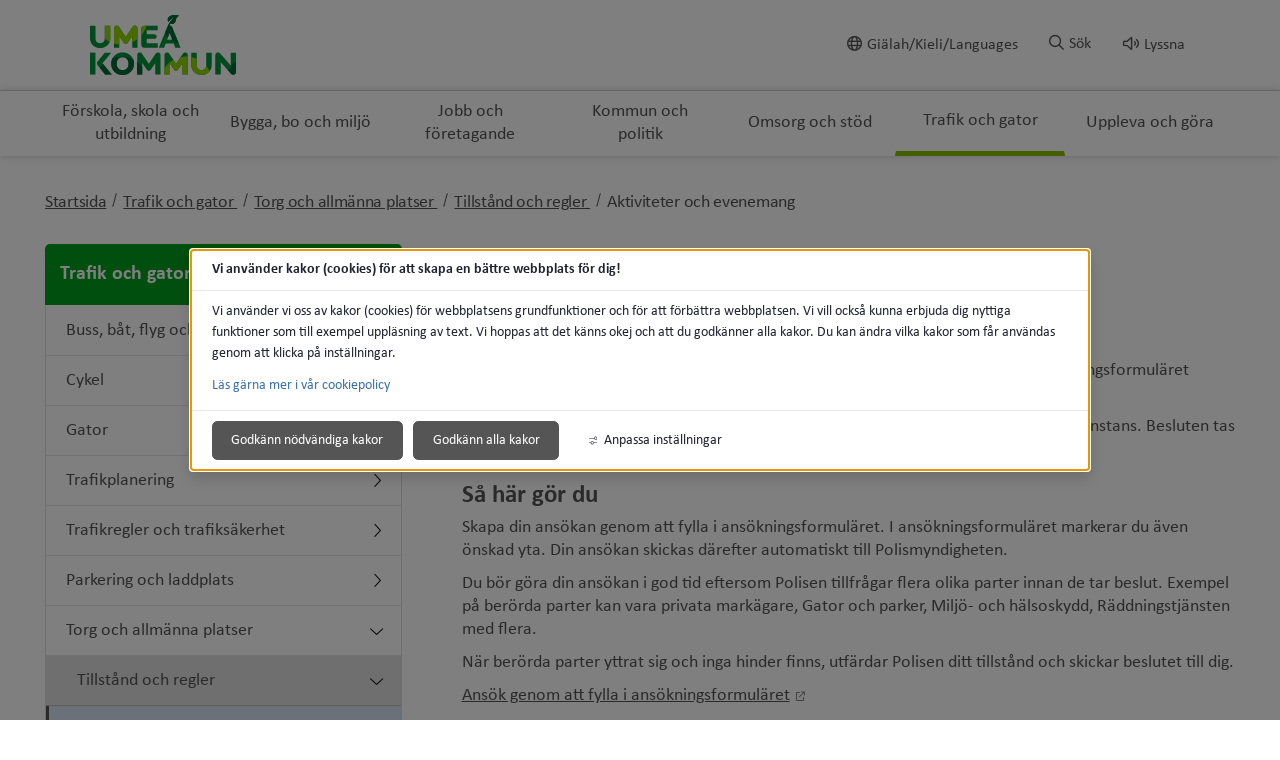

--- FILE ---
content_type: text/html;charset=UTF-8
request_url: https://www.umea.se/trafikochgator/torgochallmannaplatser/tillstandochregler/aktiviteterochevenemang/?open.12.6fa619ad16f3087d4d517be0=true
body_size: 17601
content:
<!DOCTYPE html>
<html lang="sv" class="sv-no-js sv-template-undersida">
<head>
      <meta charset="UTF-8">
      <script nonce="d2ac7600-ff36-11f0-aa27-a3776f2375fa">(function(c){c.add('sv-js');c.remove('sv-no-js');})(document.documentElement.classList)</script>
   <title>Aktiviteter och evenemang - Umeå kommun</title>
         <link rel="preload" href="/sitevision/system-resource/87007a797b90a9526e80701474fe1ea15c6cb87eab6670f948e106bea6d026e9/js/jquery.js" as="script">
   <link rel="preload" href="/sitevision/system-resource/87007a797b90a9526e80701474fe1ea15c6cb87eab6670f948e106bea6d026e9/envision/envision.js" as="script">
   <link rel="preload" href="/sitevision/system-resource/87007a797b90a9526e80701474fe1ea15c6cb87eab6670f948e106bea6d026e9/js/utils.js" as="script">
   <link rel="preload" href="/sitevision/system-resource/87007a797b90a9526e80701474fe1ea15c6cb87eab6670f948e106bea6d026e9/js/portlets.js" as="script">
            <meta name="viewport" content="width=device-width, initial-scale=1, minimum-scale=1, shrink-to-fit=no">
         <meta name="dcterms.identifier" content="https://www.umea.se">
   <meta name="dcterms.language" content="sv">
   <meta name="dcterms.format" content="text/html">
   <meta name="dcterms.type" content="text">
               <link rel="stylesheet" type="text/css" href="/2.6fa619ad16f3087d4d517b2c/1766456797787/sitevision-responsive-grids.css">
         <link rel="stylesheet" type="text/css" href="/2.6fa619ad16f3087d4d517b2c/1766456871439/sitevision-spacing.css">
      
      <link rel="stylesheet" type="text/css" href="/2.6fa619ad16f3087d4d517b2c/auto/1769908166266/SiteVision.css">
      <link rel="stylesheet" type="text/css" href="/2.6fa619ad16f3087d4d517b2c/3131/8848/print/SiteVision.css">
   <link rel="stylesheet" type="text/css" href="/sitevision/system-resource/87007a797b90a9526e80701474fe1ea15c6cb87eab6670f948e106bea6d026e9/css/portlets.css">
   <link rel="stylesheet" type="text/css" href="/sitevision/system-resource/87007a797b90a9526e80701474fe1ea15c6cb87eab6670f948e106bea6d026e9/envision/envision.css">

         <link rel="stylesheet" type="text/css" href="/2.6fa619ad16f3087d4d517b2c/91.6fa619ad16f3087d4d517cf0/1766456879294/0/sv-template-asset.css">
                  <link rel="stylesheet" type="text/css" href="/webapp-resource/4.7d7d901172bb372c5d3559/360.6fa619ad16f3087d4d517b39/1583220627035/webapp-assets.css">
      <link rel="stylesheet" type="text/css" href="/webapp-resource/4.7d7d901172bb372c5d3559/360.614b310a19b49079cff39f3a/1769707642306/webapp-assets.css">
         
            <script nonce="d2ac7600-ff36-11f0-aa27-a3776f2375fa">!function(t,e){t=t||"docReady",e=e||window;var n=[],o=!1,c=!1;function d(){if(!o){o=!0;for(var t=0;t<n.length;t++)try{n[t].fn.call(window,n[t].ctx)}catch(t){console&&console.error(t)}n=[]}}function a(){"complete"===document.readyState&&d()}e[t]=function(t,e){if("function"!=typeof t)throw new TypeError("callback for docReady(fn) must be a function");o?setTimeout(function(){t(e)},1):(n.push({fn:t,ctx:e}),"complete"===document.readyState?setTimeout(d,1):c||(document.addEventListener?(document.addEventListener("DOMContentLoaded",d,!1),window.addEventListener("load",d,!1)):(document.attachEvent("onreadystatechange",a),window.attachEvent("onload",d)),c=!0))}}("svDocReady",window);</script>
               <script src="/2.6fa619ad16f3087d4d517b2c/91.6fa619ad16f3087d4d517cf0/1766456879250/HEAD/0/sv-template-asset.js"></script>
            

<link href="/images/18.7d7d901172bb372c5d2d29/1614800798270/favicon.ico" rel="shortcut icon" type="image/x-icon">
      <meta name="theme-color" content="#58aac8">
      




<meta name="description"					content='Ansökan för att använda offentlig plats  För att använda offentlig plats behöver du tillstånd från polisen. Använd gärna ansökningsformuläret nedan.  Det är Polisen som utfärdar tillstånd enligt Ordningslagen. Umeå kommun är en remissinstans. Besluten tas utifrån Ordningslagen och de lokala ordningsföreskrifter som gäller för Umeå kommun.   Så här gör du  Skapa din ansökan genom att fylla i ansökningsformuläret. I ansökningsformuläret markerar du även önskad yta. Din ansökan skickas därefter automatiskt till Polismyndigheten.  Du bör göra din ansökan i god tid eftersom Polisen tillfrågar flera olika parter innan de tar beslut. Exempel på berörda parter kan vara privata markägare, Gator och parker, Miljö- och hälsoskydd, Räddningstjänsten med flera.  När berörda parter yttrat sig och inga hinder finns, utfärdar Polisen ditt tillstånd och skickar beslutet till dig.  Ansök genom att fylla i ansökningsformuläret'>
<meta name="keywords"   					content=''>

<!-- Twitter -->
<meta name="twitter:card" 				content="summary_large_image">
<meta name="twitter:title" 				content='Aktiviteter och evenemang '>
<meta name="twitter:description" 	content='Ansökan för att använda offentlig plats  För att använda offentlig plats behöver du tillstånd från polisen. Använd gärna ansökningsformuläret nedan.  Det är Polisen som utfärdar tillstånd enligt Ordningslagen. Umeå kommun är en remissinstans. Besluten tas utifrån Ordningslagen och de lokala ordningsföreskrifter som gäller för Umeå kommun.   Så här gör du  Skapa din ansökan genom att fylla i ansökningsformuläret. I ansökningsformuläret markerar du även önskad yta. Din ansökan skickas därefter automatiskt till Polismyndigheten.  Du bör göra din ansökan i god tid eftersom Polisen tillfrågar flera olika parter innan de tar beslut. Exempel på berörda parter kan vara privata markägare, Gator och parker, Miljö- och hälsoskydd, Räddningstjänsten med flera.  När berörda parter yttrat sig och inga hinder finns, utfärdar Polisen ditt tillstånd och skickar beslutet till dig.  Ansök genom att fylla i ansökningsformuläret' >
<meta name="twitter:image" 				content=''>

<!-- Facebook -->
<meta property="og:title"         content='Aktiviteter och evenemang '>
<meta property="og:description"   content='Ansökan för att använda offentlig plats  För att använda offentlig plats behöver du tillstånd från polisen. Använd gärna ansökningsformuläret nedan.  Det är Polisen som utfärdar tillstånd enligt Ordningslagen. Umeå kommun är en remissinstans. Besluten tas utifrån Ordningslagen och de lokala ordningsföreskrifter som gäller för Umeå kommun.   Så här gör du  Skapa din ansökan genom att fylla i ansökningsformuläret. I ansökningsformuläret markerar du även önskad yta. Din ansökan skickas därefter automatiskt till Polismyndigheten.  Du bör göra din ansökan i god tid eftersom Polisen tillfrågar flera olika parter innan de tar beslut. Exempel på berörda parter kan vara privata markägare, Gator och parker, Miljö- och hälsoskydd, Räddningstjänsten med flera.  När berörda parter yttrat sig och inga hinder finns, utfärdar Polisen ditt tillstånd och skickar beslutet till dig.  Ansök genom att fylla i ansökningsformuläret'>
<meta property="og:image"         content=''>

      <noscript>
	<link rel="stylesheet" type="text/css" href="/webdav/files/System/css/noscript.css">
</noscript>
      <script type="text/javascript">
window.rsConf = {general: {usePost: true}};
</script>
      <script>
let vizzitId = 'vizzit';
   
document.addEventListener('sv-cookie-consent', (e) => {  
   if (e.detail.cookieIdentifiers.includes(vizzitId)) {
      $vizzit.cookie.set();
   }
});
    
</script>
      
<link rel="canonical" href="https://www.umea.se/trafikochgator/torgochallmannaplatser/tillstandochregler/aktiviteterochevenemang.4.7d7d901172bb372c5d3559.html">
               <script nonce="d2ac7600-ff36-11f0-aa27-a3776f2375fa">
      window.sv = window.sv || {};
      sv.UNSAFE_MAY_CHANGE_AT_ANY_GIVEN_TIME_webAppExternals = {};
      sv.PageContext = {
      pageId: '4.7d7d901172bb372c5d3559',
      siteId: '2.6fa619ad16f3087d4d517b2c',
      userIdentityId: '',
      userIdentityReadTimeout: 0,
      userLocale: 'sv',
      dev: false,
      csrfToken: '',
      html5: true,
      useServerSideEvents: false,
      nodeIsReadOnly: false
      };
   </script>
               <script nonce="d2ac7600-ff36-11f0-aa27-a3776f2375fa">!function(){"use strict";var t,n={},e={},i={};function r(t){return n[t]=n[t]||{instances:[],modules:{},bundle:{}},n[t]}document.querySelector("html").classList.add("js");var s={registerBootstrapData:function(t,n,i,r,s){var a,o=e[t];o||(o=e[t]={}),(a=o[i])||(a=o[i]={}),a[n]={subComponents:r,options:s}},registerInitialState:function(t,n){i[t]=n},registerApp:function(n){var e=n.applicationId,i=r(e);if(t){var s={};s[e]=i,s[e].instances=[n],t.start(s)}else i.instances.push(n)},registerModule:function(t){r(t.applicationId).modules[t.path]=t},registerBundle:function(t){r(t.applicationId).bundle=t.bundle},getRegistry:function(){return n},setAppStarter:function(n){t=n},getBootstrapData:function(t){return e[t]},getInitialState:function(t){return i[t]}};window.AppRegistry=s}();</script>
         </head>
<body class=" sv-responsive sv-theme-grundtema-umease env-m-around--0">
<div id="svid10_6fa619ad16f3087d4d517e58" class="sv-layout"><div class="sv-custom-module sv-vizzit-integration-0-0-5 sv-skip-spacer sv-template-portlet
" id="svid12_757c2ac917c96341cb61e2b"><div id="Vizzitintegration"><!-- Vizzit integration --></div><div data-cid="8ddf6792-70b3-c3b2-9633-3f04406cadc2"><script>
  $vizzit$ = typeof $vizzit$ != "undefined" ? $vizzit$ : {};
  $vizzit$ = {
    keys: $vizzit$.keys || {},
    config: $vizzit$.config || {},
    client: $vizzit$.client || {},
    endpoint: $vizzit$.endpoint || {},
    page: $vizzit$.page || {},
  };
</script>

<script>
  $vizzit$.keys.public = '47WvdPrMxwdpWgu4SrMLg9RfbX9iyWksTMgP33iDqjc=';
  $vizzit$.keys.private = '';
  $vizzit$.config.cookie = true;
  $vizzit$.config.cookie_auto = false;
  $vizzit$.config.tag = true;
  $vizzit$.config.tagman = true;
  $vizzit$.config.username_tag = true;
  $vizzit$.config.anonymize_ip = false;
  $vizzit$.config.ajax = false;
  $vizzit$.config.automatic_login = true;
  $vizzit$.page.id = sv.PageContext.pageId || null;

  $vizzit$.client.plugin = {
    enabled: true,
    sitevision: {
      enabled: true
    }
  };
</script>




<script>
  var inEditMode = false;
  var editingPage = window.parent.document.querySelectorAll("[data-view-type='page']").length;

  if (inEditMode && editingPage)
    $vizzit$.client.plugin.sitevision.edit_mode = true;
</script>




<script src="/webapp-files/4.7d7d901172bb372c5d3559/360.c0155ee182c49336f011c51/1661343329909/vizzit.integration.js"></script>


<script>
  $vizzit$.integration.run();
</script>

</div><script nonce="d2ac7600-ff36-11f0-aa27-a3776f2375fa">AppRegistry.registerBootstrapData('12.757c2ac917c96341cb61e2b','8ddf6792-70b3-c3b2-9633-3f04406cadc2','main',[],undefined);</script><script nonce="d2ac7600-ff36-11f0-aa27-a3776f2375fa">AppRegistry.registerInitialState('12.757c2ac917c96341cb61e2b',{"settings":{"enable_vizzit_btn":true,"endpoint":{"integration":""},"custom_integration_endpoint":false,"dsid":"settings","disable_auto_integration":false,"keys":{"private":"","public":"47WvdPrMxwdpWgu4SrMLg9RfbX9iyWksTMgP33iDqjc="},"dstimestamp":1675713331394,"config":{"cookie":true,"automatic_login":true,"cookie_auto":false,"tagman":true,"tag":true,"username_tag":true,"ajax":false,"anonymize_ip":false},"client":{"username":null}},"inEditMode":false,"route":"/"});</script>
<script nonce="d2ac7600-ff36-11f0-aa27-a3776f2375fa">AppRegistry.registerApp({applicationId:'vizzit-integration-0.0.5|0.0.5',htmlElementId:'svid12_757c2ac917c96341cb61e2b',route:'/',portletId:'12.757c2ac917c96341cb61e2b',locale:'sv',defaultLocale:'en',webAppId:'vizzit-integration-0.0.5',webAppVersion:'0.0.5',webAppAopId:'360.c0155ee182c49336f011c51',webAppImportTime:'1661343329909',requiredLibs:{},childComponentStateExtractionStrategy:'BY_ID'});</script></div>
<div class="sv-script-portlet sv-portlet sv-template-portlet
" id="svid12_6749c6431748f66265b35"><div id="CSSSkript"><!-- CSS - Skript --></div></div>
<div id="svid94_6fa619ad16f3087d4d517cb4"><header class="sv-vertical sv-layout sv-skip-spacer sv-template-layout" id="svid10_6fa619ad16f3087d4d5180a6"><div class="sv-vertical sv-layout sol-hide-xs sol-hide-sm sol-hide-md sv-skip-spacer sv-template-layout" id="svid10_6fa619ad16f3087d4d5180b4"><div class="sv-script-portlet sv-portlet sv-skip-spacer sv-template-portlet
" id="svid12_6fa619ad16f3087d4d518225"><div id="KrismeddelandeSkript"><!-- Krismeddelande - Skript --></div>
<script>
	window.svDocReady(function () {
	  var config = {
	    key: 'solCrisisTimestamp',
	    crisisElemSelector: '.sol-crisis-container'
	  };

	  var crisisElem = $svjq(config.crisisElemSelector);
	  var crisisDate = crisisElem.attr('data-time');

	  var saveTimestamp = function (timestamp) {
	    sessionStorage.setItem(config.key, timestamp);
	  };

	  var readTimestamp = function () {
	    try {
	      return Number(sessionStorage.getItem(config.key));
	    } catch (e) {
	      return 0;
	    }
  };

	  var clearTimeStamp = function () {
	    sessionStorage.removeItem(config.key);
	  };

	  var showMsg = function () {
	    if (crisisDate > readTimestamp()) {
	      clearTimeStamp();
	      crisisElem.show();
	    }
	  };

	  $svjq('.sol-js-close-crisis').click(function () {
	    crisisElem.css('margin-top', '-' + crisisElem.outerHeight() + 'px');
	    saveTimestamp(crisisDate);
	    setTimeout(function () {
	      crisisElem.hide();
	    }, 200);
	  });
	  showMsg();
	});
</script>
</div>
<div class="sv-html-portlet sv-portlet sv-template-portlet
" id="svid12_6fa619ad16f3087d4d518227"><div id="NoScriptmeddelandeHTML"><!-- NoScript meddelande - HTML --></div><noscript>
<div class="sol-crisis-container sol-no-script">
		<div class="sv-grid-main sv-fluid-grid">
			<div class="sv-row sol-md-row">				
				<i class="fa fa-warning"></i>
				<div class="sol-crisis-message">
					<span class="sol-crisis-message-title">JavaScript inaktiverat</span>
					<p class="sol-crisis-message-desc font-normal">Många funktioner på webbplatsen kräver att man har JavaScript aktiverat. Vi kan inte ansvara för användarupplevelsen.</p>
					
				</div>				
			</div>
		</div>		
	</div>
</noscript></div>
</div>
<div class="sv-vertical sv-layout sol-hide-lg sol-hide-xl sv-template-layout" id="svid10_6fa619ad16f3087d4d517ec5"><div class="sv-script-portlet sv-portlet sv-skip-spacer sv-template-portlet
" id="svid12_6fa619ad16f3087d4d518ad4"><div id="KrismeddelandeSkript-0"><!-- Krismeddelande - Skript --></div>
<script>
	window.svDocReady(function () {
	  var config = {
	    key: 'solCrisisTimestamp',
	    crisisElemSelector: '.sol-crisis-container'
	  };

	  var crisisElem = $svjq(config.crisisElemSelector);
	  var crisisDate = crisisElem.attr('data-time');

	  var saveTimestamp = function (timestamp) {
	    sessionStorage.setItem(config.key, timestamp);
	  };

	  var readTimestamp = function () {
	    try {
	      return Number(sessionStorage.getItem(config.key));
	    } catch (e) {
	      return 0;
	    }
  };

	  var clearTimeStamp = function () {
	    sessionStorage.removeItem(config.key);
	  };

	  var showMsg = function () {
	    if (crisisDate > readTimestamp()) {
	      clearTimeStamp();
	      crisisElem.show();
	    }
	  };

	  $svjq('.sol-js-close-crisis').click(function () {
	    crisisElem.css('margin-top', '-' + crisisElem.outerHeight() + 'px');
	    saveTimestamp(crisisDate);
	    setTimeout(function () {
	      crisisElem.hide();
	    }, 200);
	  });
	  showMsg();
	});
</script>
</div>
<div class="sv-html-portlet sv-portlet sv-template-portlet
" id="svid12_6fa619ad16f3087d4d518ad6"><div id="NoScriptmeddelandeHTML-0"><!-- NoScript meddelande - HTML --></div><noscript>
<div class="sol-crisis-container sol-no-script">
		<div class="sv-grid-main sv-fluid-grid">
			<div class="sv-row sol-md-row">				
				<i class="fa fa-warning"></i>
				<div class="sol-crisis-message">
					<span class="sol-crisis-message-title">JavaScript inaktiverat</span>
					<p class="sol-crisis-message-desc font-normal">Många funktioner på webbplatsen kräver att man har JavaScript aktiverat. Vi kan inte ansvara för användarupplevelsen.</p>
					
				</div>				
			</div>
		</div>		
	</div>
</noscript></div>
</div>
<div class="sv-vertical sv-layout sv-template-layout" id="svid10_3062064417f8b79793830de"><div class="sv-vertical sv-layout sv-skip-spacer sv-template-layout" id="svid93_3062064417f8b79793830e2"><div class="sv-vertical sv-layout sol-top sv-skip-spacer sv-template-layout" id="svid10_6fa619ad16f3087d4d5182c3"><div class="sv-fluid-grid sv-grid-main sv-layout sv-skip-spacer sv-template-layout" id="svid10_6fa619ad16f3087d4d518dc3"><div class="sv-script-portlet sv-portlet sv-skip-spacer sv-template-portlet
" id="svid12_6fa619ad16f3087d4d51972b"><div id="ToolmenuSkript"><!-- Tool menu - Skript --></div><a class="sol-top-logo" href=/2.6fa619ad16f3087d4d517b2c.html title="Startsida" accesskey="1" aria-label="Gå till startsidan"><img alt="Umeå kommun" src=/images/18.533ba3d3171b940e9003ed/1589739867199/logo.svg/></a>
<nav class="sol-tool-nav sol-clearfix" aria-label="Verktygsmeny">
	<a class="sol-to-content sol-tool-nav-item" href="#page_content" accesskey="s">Till innehållet</a>
  <ul>
  	        <li class="sol-tool-nav-item">
         <a href="/kommunochpolitik/languages.4.1c16b00a1742340e02e1dd1.html">
           <i class="far fa-globe" aria-hidden="true"></i>Giälah/Kieli/Languages
         </a>
       </li>
            <li class="sol-tool-nav-item">
      <button id="sol-top-toggle-search" class="sol-js-toggle-search" aria-controls="sol-top-search" aria-expanded="false" accesskey="4"><i class="far fa-search" aria-hidden="true"></i><span>Sök</span></button>
    </li>
    <li class="sol-tool-nav-item">
      <a id="speaklink" accesskey="k">
        <i class="far fa-volume" aria-hidden="true"></i>Lyssna
      </a>
    </li>	
  </ul>
</nav>
<script>

	window.svDocReady(function () {
	// Sök
  $svjq('header .sol-top-search').attr('aria-hidden', 'true');
  $svjq('.sol-js-toggle-search').click(function () {
    var buttonText = $svjq(this).find('span');
    var buttonIcon = $svjq(this).find('i');

    $svjq(buttonText).text($svjq(buttonText).text() === 'Sök' ? 'Stäng sök' : 'Sök');
    $svjq(buttonIcon).toggleClass('fa-times');

    var header = $svjq('header');
    var topSearchElem = header.find('.sol-top-search');
    if (topSearchElem.hasClass('sol-active')) {
      setTimeout(function () {
        topSearchElem.hide();
      }, 200);
    } else {
      topSearchElem.show();
    }
    setTimeout(function () {
      topSearchElem.toggleClass('sol-active').toggleAttr('aria-hidden', 'false', 'true');
      topSearchElem.find('input[type=search]').focus();
    }, 1);
  });

  $svjq('.sol-top-search-close').click(function () {
    var searchButton = document.querySelector('#sol-top-toggle-search');
    searchButton.setAttribute('aria-expanded', 'false');
  });

  // Readspeaker
  $svjq('.sol-js-toggle-readspeaker').click(function () {
    $svjq('.sv-readspeaker_expandingplayer-portlet a').click();
  });
  $svjq('body').on('click', '.rsbtn_closer', function () {
    $svjq('.sol-js-toggle-readspeaker').attr('aria-expanded', 'false');
  });

  // Generiskt
  $svjq('html').click(function () {
    $svjq('.sol-tool-nav .sol-tool-nav-box').fadeOut(200).attr('aria-hidden', 'true');
    $svjq('.sol-tool-nav-item > button').attr('aria-expanded', 'false');
  });
  $svjq('.sol-tool-nav-item').click(function (event) {
    event.stopPropagation();
  });
  $svjq('.sol-tool-nav-item > button').click(function () {
    $svjq(this).toggleAttr('aria-expanded', 'true', 'false');
  });
});
</script>

</div>
<div class="sv-custom-module sv-Actionknapp2 sv-visible-sv-bp-xl sv-visible-sv-bp-lg sv-visible-sv-bp-md sol-hide-xs sol-hide-sm sol-hide-md sol-hide-button sv-template-portlet
" id="svid12_1f75676f19a238051985484b"><div id="Actionknapp"><!-- Actionknapp --></div><div data-cid="7dca1ffb-b7ee-128b-2ce8-c5c6b0cf7380"><div class="sol-action-link" data-clickable-element>
  <a href="https://umeabad.goactivebooking.com/" class="sol-action-link--blue"  > 
    Boka
    
  </a>
</div>
</div><script nonce="d2ac7600-ff36-11f0-aa27-a3776f2375fa">AppRegistry.registerBootstrapData('12.1f75676f19a238051985484b','7dca1ffb-b7ee-128b-2ce8-c5c6b0cf7380','main',[],undefined);</script><script nonce="d2ac7600-ff36-11f0-aa27-a3776f2375fa">AppRegistry.registerInitialState('12.1f75676f19a238051985484b',{"text":"Boka","link":{"type":"external","newWindow":false,"value":"https://umeabad.goactivebooking.com/"},"color":"blue","route":"/"});</script>
<script nonce="d2ac7600-ff36-11f0-aa27-a3776f2375fa">AppRegistry.registerApp({applicationId:'Actionknapp2|1.0.3',htmlElementId:'svid12_1f75676f19a238051985484b',route:'/',portletId:'12.1f75676f19a238051985484b',locale:'sv',defaultLocale:'en',webAppId:'Actionknapp2',webAppVersion:'1.0.3',webAppAopId:'360.39c63b1d18db769ad77a019a',webAppImportTime:'1709213059584',requiredLibs:{},childComponentStateExtractionStrategy:'BY_ID'});</script></div>
</div>
</div>
</div>
</div>
<div class="sv-vertical sv-layout sv-template-layout" id="svid10_6fa619ad16f3087d4d5183f2"><div class="sv-vertical sv-layout sv-skip-spacer sv-template-layout" id="svid93_3062064417f8b7979383108"><div class="sv-searchform-portlet sv-portlet sv-skip-spacer sv-template-portlet
" id="svid12_6fa619ad16f3087d4d517e2f"><div id="Sokruta"><!-- Sökruta --></div>

                                                                                                             
<script nonce="d2ac7600-ff36-11f0-aa27-a3776f2375fa">
svDocReady(function() {
   // Queries server for a suggestion list and shows it below the search field
   $svjq("#search12_6fa619ad16f3087d4d517e2f").svAutoComplete({
      source: "/4.7d7d901172bb372c5d3559/12.6fa619ad16f3087d4d517e2f.json?state=autoComplete",
      minLength: 2,
      delay: 200,
      selectedValueContainerId: "search12_6fa619ad16f3087d4d517e2fselectedState"
   });
   // Backwards compatibility for custom templates
   $svjq("#search12_6fa619ad16f3087d4d517e2f").on('focusin', function() {
      if ($svjq("#search12_6fa619ad16f3087d4d517e2f").val() == "Ange sökord") {
         $svjq("#search12_6fa619ad16f3087d4d517e2f").val("");
         return false;
      }
   });
   // Submit, blocks empty and placeholder queries
   $svjq("#search12_6fa619ad16f3087d4d517e2fbutton").on('click', function() {
      const qry = $svjq("#search12_6fa619ad16f3087d4d517e2f").val();
      if (qry == "" || qry == "Ange sökord") {
         return false;
      }
   });
   // Invokes the search button if user presses the enter key (needed in IE)
   $svjq("#search12_6fa619ad16f3087d4d517e2f").on('keypress', function(e) {
      if (e.which == 13) {
         $svjq("#search12_6fa619ad16f3087d4d517e2fbutton").trigger('focus').trigger('click');
         return false;
      }
   });
});
</script>


   



<div id="sol-top-search" class="sol-top-search">
   <form method="get" action="/ovrigt/sok.4.6fa619ad16f3087d4d517d09.html" class="sol-top-search-field sol-no-margin">
      <div role="search">
         <label for="search12_6fa619ad16f3087d4d517e2f" class="sr-only">Sök på webbplatsen</label>
         <input id="search12_6fa619ad16f3087d4d517e2f"
               type="search"
               name="query"
               value=""
               autocomplete="off"
                                             data-aria-owns="search12_6fa619ad16f3087d4d517e2flistbox"
                  aria-label="Sök på webbplatsen"
                  aria-haspopup="listbox"
                  aria-autocomplete="both"
                              placeholder="Ange sökord"
                     />
                     <button id="search12_6fa619ad16f3087d4d517e2fbutton" type="submit" class="font-normal sv-vamiddle" name="submitButton" value="Sök på webbplatsen">
            <i class="fal fa-search"></i>
            Sök
            </button>
               </div>
         </form>
</div>
</div>
</div>
</div>
<div class="sv-vertical sv-layout sol-bottom sv-template-layout" id="svid10_6fa619ad16f3087d4d518728"><div class="sv-fluid-grid sv-grid-main sv-layout sv-skip-spacer sv-template-layout" id="svid10_6fa619ad16f3087d4d518daf"><div class="sv-jcrmenu-portlet sv-portlet sv-skip-spacer sv-template-portlet
" id="svid12_7d7d901172bb372c5d33f"><div id="Meny"><!-- Meny --></div>                     
                     
         
                  

      <nav class="sol-top-nav" aria-label="Toppmeny">
      <ul>
                  	         
                     
         
         		<li>
                  <a href="/forskolaskolaochutbildning.4.1c16b00a1742340e02ea20.html" title="Förskola, skola och utbildning" class="sol-top-nav-item "  >
                  	Förskola, skola och utbildning
                  </a>
               </li>      
                              	         
                     
         
         		<li>
                  <a href="/byggaboochmiljo.4.1c16b00a1742340e02ea2a.html" title="Bygga, bo och miljö" class="sol-top-nav-item "  >
                  	Bygga, bo och miljö
                  </a>
               </li>      
                              	         
                     
         
         		<li>
                  <a href="/jobbochforetagande.4.1c16b00a1742340e02ea3e.html" title="Jobb och företagande" class="sol-top-nav-item "  >
                  	Jobb och företagande
                  </a>
               </li>      
                              	         
                     
         
         		<li>
                  <a href="/kommunochpolitik.4.1c16b00a1742340e02ea34.html" title="Kommun och politik" class="sol-top-nav-item "  >
                  	Kommun och politik
                  </a>
               </li>      
                              	         
                     
         
         		<li>
                  <a href="/omsorgochstod.4.1c16b00a1742340e02ea48.html" title="Omsorg och stöd" class="sol-top-nav-item "  >
                  	Omsorg och stöd
                  </a>
               </li>      
                              	         
                     
         
         		<li>
                  <a href="/trafikochgator.4.1c16b00a1742340e02ea52.html" title="Trafik och gator" class="sol-top-nav-item  sol-active "  >
                  	Trafik och gator
                  </a>
               </li>      
                              	         
                     
         
         		<li>
                  <a href="/upplevaochgora.4.1c16b00a1742340e02ea5c.html" title="Uppleva och göra" class="sol-top-nav-item "  >
                  	Uppleva och göra
                  </a>
               </li>      
                           </ul>   
      </nav>
   </div>
</div>
</div>
<div class="sv-vertical sv-layout sol-hide-lg sol-hide-xl sol-mobile-header sv-template-layout" id="svid10_56905b6818112a0baae1595"><div class="sv-script-portlet sv-portlet sv-skip-spacer sv-template-portlet
" id="svid12_6749c6431748f66265bbc5"><div id="LogoSkript"><!-- Logo - Skript --></div><div>
   <a href=/2.6fa619ad16f3087d4d517b2c.html>
      <img class="sol-mobile-logo" src=/images/18.533ba3d3171b940e9003ed/1589739867199/logo.svg alt="Logotyp">
   </a>
</div>
</div>
<div class="sv-custom-module sv-Actionknapp2 sv-visible-sv-bp-sm sv-visible-sv-bp-xs sol-hide-button sv-template-portlet
" id="svid12_1f75676f19a23805198547d2"><div id="Actionknapp-0"><!-- Actionknapp --></div><div data-cid="1e69ecf2-a2ed-b4c7-68b7-4d406f581c75"><div class="sol-action-link" data-clickable-element>
  <a href="https://umeabad.goactivebooking.com/" class="sol-action-link--blue"  > 
    Boka
    
  </a>
</div>
</div><script nonce="d2ac7600-ff36-11f0-aa27-a3776f2375fa">AppRegistry.registerBootstrapData('12.1f75676f19a23805198547d2','1e69ecf2-a2ed-b4c7-68b7-4d406f581c75','main',[],undefined);</script><script nonce="d2ac7600-ff36-11f0-aa27-a3776f2375fa">AppRegistry.registerInitialState('12.1f75676f19a23805198547d2',{"text":"Boka","link":{"type":"external","newWindow":false,"value":"https://umeabad.goactivebooking.com/"},"color":"blue","route":"/"});</script>
<script nonce="d2ac7600-ff36-11f0-aa27-a3776f2375fa">AppRegistry.registerApp({applicationId:'Actionknapp2|1.0.3',htmlElementId:'svid12_1f75676f19a23805198547d2',route:'/',portletId:'12.1f75676f19a23805198547d2',locale:'sv',defaultLocale:'en',webAppId:'Actionknapp2',webAppVersion:'1.0.3',webAppAopId:'360.39c63b1d18db769ad77a019a',webAppImportTime:'1709213059584',requiredLibs:{},childComponentStateExtractionStrategy:'BY_ID'});</script></div>
<div class="sv-custom-module sv-se-soleilit-treeMenu sv-template-portlet
" id="svid12_6fa619ad16f3087d4d517be0"><div id="MobilmenyTradmeny"><!-- Mobilmeny - Trädmeny --></div>
<!-- Generated by WebappUtil.renderApp() -->
<div data-portlet-id="12_6fa619ad16f3087d4d517be0">



<a class="sol-menu-toggle-button sol-menu-toggle-button--active" href="?">
  
  <span class="sol-hamburger sol-hamburger--active">
    <span class="sol-hamburger__top"></span>
    <span class="sol-hamburger__middle"></span>
    <span class="sol-hamburger__bottom"></span>
  </span>
  
  Stäng
</a>

<div class="sol-menu-overlay sol-menu-overlay--noscript">
  
<nav class="sol-menu sol-menu--noscript" aria-label="Mobilmeny">
  
  <ul>
    
<li data-menu-level="1" data-id="4.1c16b00a1742340e02ea20" data-is-current="false" class="sol-menu-item">
  <a href="/forskolaskolaochutbildning.4.1c16b00a1742340e02ea20.html">
    <span>
      Förskola, skola och utbildning</span>
  </a>
  
  <div class="sol-menu-item__button">
    <i aria-hidden="true" class="far fa-chevron-right "></i>
  </div>
     
      
        
  
</li>

<li data-menu-level="1" data-id="4.1c16b00a1742340e02ea2a" data-is-current="false" class="sol-menu-item">
  <a href="/byggaboochmiljo.4.1c16b00a1742340e02ea2a.html">
    <span>
      Bygga, bo och miljö</span>
  </a>
  
  <div class="sol-menu-item__button">
    <i aria-hidden="true" class="far fa-chevron-right "></i>
  </div>
     
      
        
  
</li>

<li data-menu-level="1" data-id="4.1c16b00a1742340e02ea3e" data-is-current="false" class="sol-menu-item">
  <a href="/jobbochforetagande.4.1c16b00a1742340e02ea3e.html">
    <span>
      Jobb och företagande</span>
  </a>
  
  <div class="sol-menu-item__button">
    <i aria-hidden="true" class="far fa-chevron-right "></i>
  </div>
     
      
        
  
</li>

<li data-menu-level="1" data-id="4.1c16b00a1742340e02ea34" data-is-current="false" class="sol-menu-item">
  <a href="/kommunochpolitik.4.1c16b00a1742340e02ea34.html">
    <span>
      Kommun och politik</span>
  </a>
  
  <div class="sol-menu-item__button">
    <i aria-hidden="true" class="far fa-chevron-right "></i>
  </div>
     
      
        
  
</li>

<li data-menu-level="1" data-id="4.1c16b00a1742340e02ea48" data-is-current="false" class="sol-menu-item">
  <a href="/omsorgochstod.4.1c16b00a1742340e02ea48.html">
    <span>
      Omsorg och stöd</span>
  </a>
  
  <div class="sol-menu-item__button">
    <i aria-hidden="true" class="far fa-chevron-right "></i>
  </div>
     
      
        
  
</li>

<li data-menu-level="1" data-id="4.1c16b00a1742340e02ea52" data-is-current="false" class="sol-menu-item">
  <a href="/trafikochgator.4.1c16b00a1742340e02ea52.html">
    <span>
      Trafik och gator</span>
  </a>
  
  <div class="sol-menu-item__button">
    <i aria-hidden="true" class="far fa-chevron-right fa-rotate-90"></i>
  </div>
     
      
        <ul>
          
<li data-menu-level="2" data-id="4.88db09b1724ee319ca8c" data-is-current="false" class="sol-menu-item">
  <a href="/trafikochgator/bussbatflygochtag.4.88db09b1724ee319ca8c.html">
    <span>
      Buss, båt, flyg och tåg</span>
  </a>
  
</li>

        </ul>        
      
        <ul>
          
<li data-menu-level="2" data-id="4.7d7d901172bb372c5d360" data-is-current="false" class="sol-menu-item">
  <a href="/trafikochgator/cykel.4.7d7d901172bb372c5d360.html">
    <span>
      Cykel</span>
  </a>
  
  <div class="sol-menu-item__button">
    <i aria-hidden="true" class="far fa-chevron-right "></i>
  </div>
     
      
        
  
</li>

        </ul>        
      
        <ul>
          
<li data-menu-level="2" data-id="4.7d7d901172bb372c5d3365" data-is-current="false" class="sol-menu-item">
  <a href="/trafikochgator/gator.4.7d7d901172bb372c5d3365.html">
    <span>
      Gator</span>
  </a>
  
  <div class="sol-menu-item__button">
    <i aria-hidden="true" class="far fa-chevron-right "></i>
  </div>
     
      
        
  
</li>

        </ul>        
      
        <ul>
          
<li data-menu-level="2" data-id="4.88db09b1724ee319ca98" data-is-current="false" class="sol-menu-item">
  <a href="/trafikochgator/trafikplanering.4.88db09b1724ee319ca98.html">
    <span>
      Trafikplanering</span>
  </a>
  
  <div class="sol-menu-item__button">
    <i aria-hidden="true" class="far fa-chevron-right "></i>
  </div>
     
      
        
  
</li>

        </ul>        
      
        <ul>
          
<li data-menu-level="2" data-id="4.7d7d901172bb372c5d419" data-is-current="false" class="sol-menu-item">
  <a href="/trafikochgator/trafikreglerochtrafiksakerhet.4.7d7d901172bb372c5d419.html">
    <span>
      Trafikregler och trafiksäkerhet</span>
  </a>
  
  <div class="sol-menu-item__button">
    <i aria-hidden="true" class="far fa-chevron-right "></i>
  </div>
     
      
        
  
</li>

        </ul>        
      
        <ul>
          
<li data-menu-level="2" data-id="4.7d7d901172bb372c5d3f5" data-is-current="false" class="sol-menu-item">
  <a href="/trafikochgator/parkeringochladdplats.4.7d7d901172bb372c5d3f5.html">
    <span>
      Parkering och laddplats</span>
  </a>
  
  <div class="sol-menu-item__button">
    <i aria-hidden="true" class="far fa-chevron-right "></i>
  </div>
     
      
        
  
</li>

        </ul>        
      
        <ul>
          
<li data-menu-level="2" data-id="4.5bc0956b1719ab0ae7f38c" data-is-current="false" class="sol-menu-item">
  <a href="/trafikochgator/torgochallmannaplatser.4.5bc0956b1719ab0ae7f38c.html">
    <span>
      Torg och allmänna platser</span>
  </a>
  
  <div class="sol-menu-item__button">
    <i aria-hidden="true" class="far fa-chevron-right fa-rotate-90"></i>
  </div>
     
      
        <ul>
          
<li data-menu-level="3" data-id="4.5bc0956b1719ab0ae7f40a" data-is-current="false" class="sol-menu-item">
  <a href="/trafikochgator/torgochallmannaplatser/tillstandochregler.4.5bc0956b1719ab0ae7f40a.html">
    <span>
      Tillstånd och regler</span>
  </a>
  
  <div class="sol-menu-item__button">
    <i aria-hidden="true" class="far fa-chevron-right fa-rotate-90"></i>
  </div>
     
      
        <ul>
          
<li data-menu-level="4" data-id="4.7d7d901172bb372c5d3559" data-is-current="true" class="sol-menu-item">
  <a href="/trafikochgator/torgochallmannaplatser/tillstandochregler/aktiviteterochevenemang.4.7d7d901172bb372c5d3559.html">
    <span>
      Aktiviteter och evenemang </span>
  </a>
  
  <div class="sol-menu-item__button">
    <i aria-hidden="true" class="far fa-chevron-right fa-rotate-90"></i>
  </div>
     
      
        <ul>
          
<li data-menu-level="5" data-id="4.7d7d901172bb372c5d3564" data-is-current="false" class="sol-menu-item">
  <a href="/trafikochgator/torgochallmannaplatser/tillstandochregler/aktiviteterochevenemang/vanligafragor.4.7d7d901172bb372c5d3564.html">
    <span>
      Vanliga frågor</span>
  </a>
  
</li>

        </ul>        
      
        <ul>
          
<li data-menu-level="5" data-id="4.7d7d901172bb372c5d35b0" data-is-current="false" class="sol-menu-item">
  <a href="/trafikochgator/torgochallmannaplatser/tillstandochregler/aktiviteterochevenemang/ovrigatillstand.4.7d7d901172bb372c5d35b0.html">
    <span>
      Övriga tillstånd</span>
  </a>
  
</li>

        </ul>        
      
        
  
</li>

        </ul>        
      
        <ul>
          
<li data-menu-level="4" data-id="4.7d7d901172bb372c5d3637" data-is-current="false" class="sol-menu-item">
  <a href="/trafikochgator/torgochallmannaplatser/tillstandochregler/byggaochrenovera.4.7d7d901172bb372c5d3637.html">
    <span>
      Bygga och renovera</span>
  </a>
  
</li>

        </ul>        
      
        <ul>
          
<li data-menu-level="4" data-id="4.27a2de8b172da059ace186b" data-is-current="false" class="sol-menu-item">
  <a href="/trafikochgator/torgochallmannaplatser/tillstandochregler/torghandelochforsaljning.4.27a2de8b172da059ace186b.html">
    <span>
      Torghandel och försäljning</span>
  </a>
  
  <div class="sol-menu-item__button">
    <i aria-hidden="true" class="far fa-chevron-right "></i>
  </div>
     
      
        
  
</li>

        </ul>        
      
        <ul>
          
<li data-menu-level="4" data-id="4.5bc0956b1719ab0ae7f416" data-is-current="false" class="sol-menu-item">
  <a href="/trafikochgator/torgochallmannaplatser/tillstandochregler/skyltaraffischer.4.5bc0956b1719ab0ae7f416.html">
    <span>
      Skyltar, affischer</span>
  </a>
  
  <div class="sol-menu-item__button">
    <i aria-hidden="true" class="far fa-chevron-right "></i>
  </div>
     
      
        
  
</li>

        </ul>        
      
        <ul>
          
<li data-menu-level="4" data-id="4.7d7d901172bb372c5d36bc" data-is-current="false" class="sol-menu-item">
  <a href="/trafikochgator/torgochallmannaplatser/tillstandochregler/uteserveringar.4.7d7d901172bb372c5d36bc.html">
    <span>
      Uteserveringar</span>
  </a>
  
  <div class="sol-menu-item__button">
    <i aria-hidden="true" class="far fa-chevron-right "></i>
  </div>
     
      
        
  
</li>

        </ul>        
      
        <ul>
          
<li data-menu-level="4" data-id="4.1de870d7195cb1f57ec13bec" data-is-current="false" class="sol-menu-item">
  <a href="/trafikochgator/torgochallmannaplatser/tillstandochregler/enpersonsfordon.4.1de870d7195cb1f57ec13bec.html">
    <span>
      Enpersonsfordon</span>
  </a>
  
</li>

        </ul>        
      
        <ul>
          
<li data-menu-level="4" data-id="4.7d7d901172bb372c5d3852" data-is-current="false" class="sol-menu-item">
  <a href="/trafikochgator/torgochallmannaplatser/tillstandochregler/avgifterforatthyrakommunensmark.4.7d7d901172bb372c5d3852.html">
    <span>
      Avgifter för att hyra kommunens mark</span>
  </a>
  
</li>

        </ul>        
      
        
  
</li>

        </ul>        
      
        <ul>
          
<li data-menu-level="3" data-id="4.27a2de8b172da059ace13f" data-is-current="false" class="sol-menu-item">
  <a href="/upplevaochgora/idrottmotionochfriluftsliv/friluftslivochmotion/parkerochgronomraden.4.27a2de8b172da059ace13f.html">
    <span>
      Parker och grönområden</span>
  </a>
  
  <div class="sol-menu-item__button">
    <i aria-hidden="true" class="far fa-chevron-right "></i>
  </div>
        
  
</li>

        </ul>        
      
        <ul>
          
<li data-menu-level="3" data-id="4.27a2de8b172da059ace126" data-is-current="false" class="sol-menu-item">
  <a href="/upplevaochgora/idrottmotionochfriluftsliv/friluftslivochmotion/lekplatser.4.27a2de8b172da059ace126.html">
    <span>
      Lekplatser</span>
  </a>
  
  <div class="sol-menu-item__button">
    <i aria-hidden="true" class="far fa-chevron-right "></i>
  </div>
        
  
</li>

        </ul>        
      
        <ul>
          
<li data-menu-level="3" data-id="4.27a2de8b172da059ace188c" data-is-current="false" class="sol-menu-item">
  <a href="/trafikochgator/torgochallmannaplatser/kajensakerhet.4.27a2de8b172da059ace188c.html">
    <span>
      Kajen, säkerhet</span>
  </a>
  
</li>

        </ul>        
      
        <ul>
          
<li data-menu-level="3" data-id="4.19a41f3a17567e789efe0f" data-is-current="false" class="sol-menu-item">
  <a href="/trafikochgator/torgochallmannaplatser/radhustorget.4.19a41f3a17567e789efe0f.html">
    <span>
      Rådhustorget</span>
  </a>
  
</li>

        </ul>        
      
        <ul>
          
<li data-menu-level="3" data-id="4.19a41f3a17567e789efe68" data-is-current="false" class="sol-menu-item">
  <a href="/trafikochgator/torgochallmannaplatser/stationstunneln.4.19a41f3a17567e789efe68.html">
    <span>
      Stationstunneln </span>
  </a>
  
</li>

        </ul>        
      
        <ul>
          
<li data-menu-level="3" data-id="4.19a41f3a17567e789efe86" data-is-current="false" class="sol-menu-item">
  <a href="/trafikochgator/torgochallmannaplatser/jarnvagstorget.4.19a41f3a17567e789efe86.html">
    <span>
      Järnvägstorget</span>
  </a>
  
</li>

        </ul>        
      
        <ul>
          
<li data-menu-level="3" data-id="4.6f09f76217563d7077cc8" data-is-current="false" class="sol-menu-item">
  <a href="/trafikochgator/torgochallmannaplatser/vasaplan.4.6f09f76217563d7077cc8.html">
    <span>
      Vasaplan</span>
  </a>
  
  <div class="sol-menu-item__button">
    <i aria-hidden="true" class="far fa-chevron-right "></i>
  </div>
     
      
        
  
</li>

        </ul>        
      
        
  
</li>

        </ul>        
      
        <ul>
          
<li data-menu-level="2" data-id="4.27a2de8b172da059aceb0" data-is-current="false" class="sol-menu-item">
  <a href="/trafikochgator/renhallningochsnorojning.4.27a2de8b172da059aceb0.html">
    <span>
      Renhållning och snöröjning</span>
  </a>
  
  <div class="sol-menu-item__button">
    <i aria-hidden="true" class="far fa-chevron-right "></i>
  </div>
     
      
        
  
</li>

        </ul>        
      
        
  
</li>

<li data-menu-level="1" data-id="4.1c16b00a1742340e02ea5c" data-is-current="false" class="sol-menu-item">
  <a href="/upplevaochgora.4.1c16b00a1742340e02ea5c.html">
    <span>
      Uppleva och göra</span>
  </a>
  
  <div class="sol-menu-item__button">
    <i aria-hidden="true" class="far fa-chevron-right "></i>
  </div>
     
      
        
  
</li>

  </ul>
</nav>

</div>

<style>
  body {
    overflow: hidden;
    height: 100%;
    width: 100%;
  }
</style>


</div>
<script>
  function renderApp12_6fa619ad16f3087d4d517be0() {
    Soleil.webapps['TreeMenu'].render('TreeMenu', '[data-portlet-id="12_6fa619ad16f3087d4d517be0"]', {"items":[{"level":1,"id":"4.1c16b00a1742340e02ea20","displayName":"Förskola, skola och utbildning","uri":"/forskolaskolaochutbildning.4.1c16b00a1742340e02ea20.html","hasChildren":true,"isCurrent":false,"isExpanded":false,"nodeType":"sv:page","children":[]},{"level":1,"id":"4.1c16b00a1742340e02ea2a","displayName":"Bygga, bo och miljö","uri":"/byggaboochmiljo.4.1c16b00a1742340e02ea2a.html","hasChildren":true,"isCurrent":false,"isExpanded":false,"nodeType":"sv:page","children":[]},{"level":1,"id":"4.1c16b00a1742340e02ea3e","displayName":"Jobb och företagande","uri":"/jobbochforetagande.4.1c16b00a1742340e02ea3e.html","hasChildren":true,"isCurrent":false,"isExpanded":false,"nodeType":"sv:page","children":[]},{"level":1,"id":"4.1c16b00a1742340e02ea34","displayName":"Kommun och politik","uri":"/kommunochpolitik.4.1c16b00a1742340e02ea34.html","hasChildren":true,"isCurrent":false,"isExpanded":false,"nodeType":"sv:page","children":[]},{"level":1,"id":"4.1c16b00a1742340e02ea48","displayName":"Omsorg och stöd","uri":"/omsorgochstod.4.1c16b00a1742340e02ea48.html","hasChildren":true,"isCurrent":false,"isExpanded":false,"nodeType":"sv:page","children":[]},{"level":1,"id":"4.1c16b00a1742340e02ea52","displayName":"Trafik och gator","uri":"/trafikochgator.4.1c16b00a1742340e02ea52.html","hasChildren":true,"isCurrent":false,"isExpanded":true,"nodeType":"sv:page","children":[{"level":2,"id":"4.88db09b1724ee319ca8c","displayName":"Buss, båt, flyg och tåg","uri":"/trafikochgator/bussbatflygochtag.4.88db09b1724ee319ca8c.html","hasChildren":false,"isCurrent":false,"isExpanded":false,"nodeType":"sv:page"},{"level":2,"id":"4.7d7d901172bb372c5d360","displayName":"Cykel","uri":"/trafikochgator/cykel.4.7d7d901172bb372c5d360.html","hasChildren":true,"isCurrent":false,"isExpanded":false,"nodeType":"sv:page","children":[]},{"level":2,"id":"4.7d7d901172bb372c5d3365","displayName":"Gator","uri":"/trafikochgator/gator.4.7d7d901172bb372c5d3365.html","hasChildren":true,"isCurrent":false,"isExpanded":false,"nodeType":"sv:page","children":[]},{"level":2,"id":"4.88db09b1724ee319ca98","displayName":"Trafikplanering","uri":"/trafikochgator/trafikplanering.4.88db09b1724ee319ca98.html","hasChildren":true,"isCurrent":false,"isExpanded":false,"nodeType":"sv:page","children":[]},{"level":2,"id":"4.7d7d901172bb372c5d419","displayName":"Trafikregler och trafiksäkerhet","uri":"/trafikochgator/trafikreglerochtrafiksakerhet.4.7d7d901172bb372c5d419.html","hasChildren":true,"isCurrent":false,"isExpanded":false,"nodeType":"sv:page","children":[]},{"level":2,"id":"4.7d7d901172bb372c5d3f5","displayName":"Parkering och laddplats","uri":"/trafikochgator/parkeringochladdplats.4.7d7d901172bb372c5d3f5.html","hasChildren":true,"isCurrent":false,"isExpanded":false,"nodeType":"sv:page","children":[]},{"level":2,"id":"4.5bc0956b1719ab0ae7f38c","displayName":"Torg och allmänna platser","uri":"/trafikochgator/torgochallmannaplatser.4.5bc0956b1719ab0ae7f38c.html","hasChildren":true,"isCurrent":false,"isExpanded":true,"nodeType":"sv:page","children":[{"level":3,"id":"4.5bc0956b1719ab0ae7f40a","displayName":"Tillstånd och regler","uri":"/trafikochgator/torgochallmannaplatser/tillstandochregler.4.5bc0956b1719ab0ae7f40a.html","hasChildren":true,"isCurrent":false,"isExpanded":true,"nodeType":"sv:page","children":[{"level":4,"id":"4.7d7d901172bb372c5d3559","displayName":"Aktiviteter och evenemang ","uri":"/trafikochgator/torgochallmannaplatser/tillstandochregler/aktiviteterochevenemang.4.7d7d901172bb372c5d3559.html","hasChildren":true,"isCurrent":true,"isExpanded":true,"nodeType":"sv:page","children":[{"level":5,"id":"4.7d7d901172bb372c5d3564","displayName":"Vanliga frågor","uri":"/trafikochgator/torgochallmannaplatser/tillstandochregler/aktiviteterochevenemang/vanligafragor.4.7d7d901172bb372c5d3564.html","hasChildren":false,"isCurrent":false,"isExpanded":false,"nodeType":"sv:page"},{"level":5,"id":"4.7d7d901172bb372c5d35b0","displayName":"Övriga tillstånd","uri":"/trafikochgator/torgochallmannaplatser/tillstandochregler/aktiviteterochevenemang/ovrigatillstand.4.7d7d901172bb372c5d35b0.html","hasChildren":false,"isCurrent":false,"isExpanded":false,"nodeType":"sv:page"}]},{"level":4,"id":"4.7d7d901172bb372c5d3637","displayName":"Bygga och renovera","uri":"/trafikochgator/torgochallmannaplatser/tillstandochregler/byggaochrenovera.4.7d7d901172bb372c5d3637.html","hasChildren":false,"isCurrent":false,"isExpanded":false,"nodeType":"sv:page"},{"level":4,"id":"4.27a2de8b172da059ace186b","displayName":"Torghandel och försäljning","uri":"/trafikochgator/torgochallmannaplatser/tillstandochregler/torghandelochforsaljning.4.27a2de8b172da059ace186b.html","hasChildren":true,"isCurrent":false,"isExpanded":false,"nodeType":"sv:page","children":[]},{"level":4,"id":"4.5bc0956b1719ab0ae7f416","displayName":"Skyltar, affischer","uri":"/trafikochgator/torgochallmannaplatser/tillstandochregler/skyltaraffischer.4.5bc0956b1719ab0ae7f416.html","hasChildren":true,"isCurrent":false,"isExpanded":false,"nodeType":"sv:page","children":[]},{"level":4,"id":"4.7d7d901172bb372c5d36bc","displayName":"Uteserveringar","uri":"/trafikochgator/torgochallmannaplatser/tillstandochregler/uteserveringar.4.7d7d901172bb372c5d36bc.html","hasChildren":true,"isCurrent":false,"isExpanded":false,"nodeType":"sv:page","children":[]},{"level":4,"id":"4.1de870d7195cb1f57ec13bec","displayName":"Enpersonsfordon","uri":"/trafikochgator/torgochallmannaplatser/tillstandochregler/enpersonsfordon.4.1de870d7195cb1f57ec13bec.html","hasChildren":false,"isCurrent":false,"isExpanded":false,"nodeType":"sv:page"},{"level":4,"id":"4.7d7d901172bb372c5d3852","displayName":"Avgifter för att hyra kommunens mark","uri":"/trafikochgator/torgochallmannaplatser/tillstandochregler/avgifterforatthyrakommunensmark.4.7d7d901172bb372c5d3852.html","hasChildren":false,"isCurrent":false,"isExpanded":false,"nodeType":"sv:page"}]},{"level":3,"id":"4.27a2de8b172da059ace13f","displayName":"Parker och grönområden","uri":"/upplevaochgora/idrottmotionochfriluftsliv/friluftslivochmotion/parkerochgronomraden.4.27a2de8b172da059ace13f.html","hasChildren":true,"isCurrent":false,"isExpanded":false,"nodeType":"sv:page"},{"level":3,"id":"4.27a2de8b172da059ace126","displayName":"Lekplatser","uri":"/upplevaochgora/idrottmotionochfriluftsliv/friluftslivochmotion/lekplatser.4.27a2de8b172da059ace126.html","hasChildren":true,"isCurrent":false,"isExpanded":false,"nodeType":"sv:page"},{"level":3,"id":"4.27a2de8b172da059ace188c","displayName":"Kajen, säkerhet","uri":"/trafikochgator/torgochallmannaplatser/kajensakerhet.4.27a2de8b172da059ace188c.html","hasChildren":false,"isCurrent":false,"isExpanded":false,"nodeType":"sv:page"},{"level":3,"id":"4.19a41f3a17567e789efe0f","displayName":"Rådhustorget","uri":"/trafikochgator/torgochallmannaplatser/radhustorget.4.19a41f3a17567e789efe0f.html","hasChildren":false,"isCurrent":false,"isExpanded":false,"nodeType":"sv:page"},{"level":3,"id":"4.19a41f3a17567e789efe68","displayName":"Stationstunneln ","uri":"/trafikochgator/torgochallmannaplatser/stationstunneln.4.19a41f3a17567e789efe68.html","hasChildren":false,"isCurrent":false,"isExpanded":false,"nodeType":"sv:page"},{"level":3,"id":"4.19a41f3a17567e789efe86","displayName":"Järnvägstorget","uri":"/trafikochgator/torgochallmannaplatser/jarnvagstorget.4.19a41f3a17567e789efe86.html","hasChildren":false,"isCurrent":false,"isExpanded":false,"nodeType":"sv:page"},{"level":3,"id":"4.6f09f76217563d7077cc8","displayName":"Vasaplan","uri":"/trafikochgator/torgochallmannaplatser/vasaplan.4.6f09f76217563d7077cc8.html","hasChildren":true,"isCurrent":false,"isExpanded":false,"nodeType":"sv:page","children":[]}]},{"level":2,"id":"4.27a2de8b172da059aceb0","displayName":"Renhållning och snöröjning","uri":"/trafikochgator/renhallningochsnorojning.4.27a2de8b172da059aceb0.html","hasChildren":true,"isCurrent":false,"isExpanded":false,"nodeType":"sv:page","children":[]}]},{"level":1,"id":"4.1c16b00a1742340e02ea5c","displayName":"Uppleva och göra","uri":"/upplevaochgora.4.1c16b00a1742340e02ea5c.html","hasChildren":true,"isCurrent":false,"isExpanded":false,"nodeType":"sv:page","children":[]}],"label":"Mobilmeny","isExpandable":true,"excludeSelector":"","routes":{"items":"/appresource/4.7d7d901172bb372c5d3559/12.6fa619ad16f3087d4d517be0/items"},"icons":{"minimized":"","expanded":""},"buttonTexts":{"minimized":"Meny","expanded":"Stäng"},"currentPortletId":"12.6fa619ad16f3087d4d517be0","isOpen":true,"isOffline":false});
  }  
</script>
<script src="/webapp-files/se.soleilit.treeMenu/2.0.5/client/index.js?1583220627035" async  onload="renderApp12_6fa619ad16f3087d4d517be0();"></script>

<script nonce="d2ac7600-ff36-11f0-aa27-a3776f2375fa">AppRegistry.registerApp({applicationId:'se.soleilit.treeMenu|2.0.5',htmlElementId:'svid12_6fa619ad16f3087d4d517be0',route:'/',portletId:'12.6fa619ad16f3087d4d517be0',locale:'sv',defaultLocale:'en',webAppId:'se.soleilit.treeMenu',webAppVersion:'2.0.5',webAppAopId:'360.6fa619ad16f3087d4d517b39',webAppImportTime:'1583220627035',requiredLibs:{},childComponentStateExtractionStrategy:'BY_PARENT_PROPERTY'});</script></div>
</div>
</header>
<div class="sv-vertical sv-layout sol-hide-lg sol-hide-xl sol-mobile-header sv-template-layout" id="svid10_56905b6818112a0baae1596"></div>
<div class="sv-vertical sv-layout sv-template-layout c13688"  id="svid10_6fa619ad16f3087d4d5180a5"><div id="svid94_6fa619ad16f3087d4d517d9d"><div class="sv-fluid-grid sv-grid-main sv-layout sv-skip-spacer sv-template-layout" id="svid10_6fa619ad16f3087d4d518783"><div class="sv-layout sv-skip-spacer sv-template-portlet
" id="svid30_6fa619ad16f3087d4d518669"><div id="Brodsmulor"><!-- Brödsmulor --></div><div class="sv-vertical sv-layout sol-breadcrumbs-wrapper sv-skip-spacer sv-template-layout" id="svid10_6fa619ad16f3087d4d519915"><div class="sv-script-portlet sv-portlet sv-skip-spacer sv-template-portlet
" id="svid12_6fa619ad16f3087d4d5192a7"><div id="BreadcrumbsSkript"><!-- Breadcrumbs - Skript --></div><nav aria-label="Brödsmulor"> 
	<ol class="sol-breadcrumbs sol-ul"> 
					<li> 
													<a href="/2.6fa619ad16f3087d4d517b2c.html" class="sol-breadcrumbs__link" title="Startsida">Startsida</a> 
                                      </li>
          			<li> 
				             <a href="/trafikochgator.4.1c16b00a1742340e02ea52.html" 
					title="Trafik och gator" 
					class="sol-breadcrumbs__link " 
					> Trafik och gator 
					<span class="sr-only">
            		 nivå i brödsmulenavigeringen
            	</span>
             </a> 
					          </li>
          			<li> 
				             <a href="/trafikochgator/torgochallmannaplatser.4.5bc0956b1719ab0ae7f38c.html" 
					title="Torg och allmänna platser" 
					class="sol-breadcrumbs__link " 
					> Torg och allmänna platser 
					<span class="sr-only">
            		 nivå i brödsmulenavigeringen
            	</span>
             </a> 
					          </li>
          			<li> 
				             <a href="/trafikochgator/torgochallmannaplatser/tillstandochregler.4.5bc0956b1719ab0ae7f40a.html" 
					title="Tillstånd och regler" 
					class="sol-breadcrumbs__link " 
					> Tillstånd och regler 
					<span class="sr-only">
            		 nivå i brödsmulenavigeringen
            	</span>
             </a> 
					          </li>
          			<li> 
				             <a href="/trafikochgator/torgochallmannaplatser/tillstandochregler/aktiviteterochevenemang.4.7d7d901172bb372c5d3559.html" 
					title="Aktiviteter och evenemang " 
					class="sol-breadcrumbs__link  sol-breadcrumbs__link--active " 
					 aria-current="page" > Aktiviteter och evenemang  
					<span class="sr-only">
            		 nivå i brödsmulenavigeringen
            	</span>
             </a> 
					          </li>
          	</ol> 
</nav></div>
</div>
<div class="sv-html-portlet sv-portlet sv-template-portlet
" id="svid12_6fa619ad16f3087d4d51973d"><div id="AnkareinnehallHTML"><!-- Ankare innehåll - HTML --></div><div id="page_content">
   
</div></div>
</div>
<div class="sv-vertical sv-layout sol-section sol-subpage-wrapper sv-template-layout" id="svid10_6fa619ad16f3087d4d51920e"><div class="sv-vertical sv-layout sol-left sv-skip-spacer sv-template-layout" id="svid10_6fa619ad16f3087d4d51989d"><div class="sv-custom-module sv-se-soleilit-treeMenu sv-hide-sv-bp-991 sv-skip-spacer sv-template-portlet
" id="svid12_6fa619ad16f3087d4d51997b"><div id="UndermenyTradmeny"><!-- Undermeny - Trädmeny --></div>
<!-- Generated by WebappUtil.renderApp() -->
<div data-portlet-id="12_6fa619ad16f3087d4d51997b">



<nav class="sol-menu sol-menu--noscript" aria-label="Undermeny">
  
  <div class="sol-menu__root-name">
    <a href="/trafikochgator.4.1c16b00a1742340e02ea52.html">
      Trafik och gator</a>
  </div>
  
  <ul>
    
<li data-menu-level="1" data-id="4.88db09b1724ee319ca8c" data-is-current="false" class="sol-menu-item">
  <a href="/trafikochgator/bussbatflygochtag.4.88db09b1724ee319ca8c.html">
    <span>
      Buss, båt, flyg och tåg</span>
  </a>
  
</li>

<li data-menu-level="1" data-id="4.7d7d901172bb372c5d360" data-is-current="false" class="sol-menu-item">
  <a href="/trafikochgator/cykel.4.7d7d901172bb372c5d360.html">
    <span>
      Cykel</span>
  </a>
  
  <div class="sol-menu-item__button">
    <i aria-hidden="true" class="far fa-chevron-right "></i>
  </div>
     
      
        
  
</li>

<li data-menu-level="1" data-id="4.7d7d901172bb372c5d3365" data-is-current="false" class="sol-menu-item">
  <a href="/trafikochgator/gator.4.7d7d901172bb372c5d3365.html">
    <span>
      Gator</span>
  </a>
  
  <div class="sol-menu-item__button">
    <i aria-hidden="true" class="far fa-chevron-right "></i>
  </div>
     
      
        
  
</li>

<li data-menu-level="1" data-id="4.88db09b1724ee319ca98" data-is-current="false" class="sol-menu-item">
  <a href="/trafikochgator/trafikplanering.4.88db09b1724ee319ca98.html">
    <span>
      Trafikplanering</span>
  </a>
  
  <div class="sol-menu-item__button">
    <i aria-hidden="true" class="far fa-chevron-right "></i>
  </div>
     
      
        
  
</li>

<li data-menu-level="1" data-id="4.7d7d901172bb372c5d419" data-is-current="false" class="sol-menu-item">
  <a href="/trafikochgator/trafikreglerochtrafiksakerhet.4.7d7d901172bb372c5d419.html">
    <span>
      Trafikregler och trafiksäkerhet</span>
  </a>
  
  <div class="sol-menu-item__button">
    <i aria-hidden="true" class="far fa-chevron-right "></i>
  </div>
     
      
        
  
</li>

<li data-menu-level="1" data-id="4.7d7d901172bb372c5d3f5" data-is-current="false" class="sol-menu-item">
  <a href="/trafikochgator/parkeringochladdplats.4.7d7d901172bb372c5d3f5.html">
    <span>
      Parkering och laddplats</span>
  </a>
  
  <div class="sol-menu-item__button">
    <i aria-hidden="true" class="far fa-chevron-right "></i>
  </div>
     
      
        
  
</li>

<li data-menu-level="1" data-id="4.5bc0956b1719ab0ae7f38c" data-is-current="false" class="sol-menu-item">
  <a href="/trafikochgator/torgochallmannaplatser.4.5bc0956b1719ab0ae7f38c.html">
    <span>
      Torg och allmänna platser</span>
  </a>
  
  <div class="sol-menu-item__button">
    <i aria-hidden="true" class="far fa-chevron-right fa-rotate-90"></i>
  </div>
     
      
        <ul>
          
<li data-menu-level="2" data-id="4.5bc0956b1719ab0ae7f40a" data-is-current="false" class="sol-menu-item">
  <a href="/trafikochgator/torgochallmannaplatser/tillstandochregler.4.5bc0956b1719ab0ae7f40a.html">
    <span>
      Tillstånd och regler</span>
  </a>
  
  <div class="sol-menu-item__button">
    <i aria-hidden="true" class="far fa-chevron-right fa-rotate-90"></i>
  </div>
     
      
        <ul>
          
<li data-menu-level="3" data-id="4.7d7d901172bb372c5d3559" data-is-current="true" class="sol-menu-item">
  <a href="/trafikochgator/torgochallmannaplatser/tillstandochregler/aktiviteterochevenemang.4.7d7d901172bb372c5d3559.html">
    <span>
      Aktiviteter och evenemang </span>
  </a>
  
  <div class="sol-menu-item__button">
    <i aria-hidden="true" class="far fa-chevron-right fa-rotate-90"></i>
  </div>
     
      
        <ul>
          
<li data-menu-level="4" data-id="4.7d7d901172bb372c5d3564" data-is-current="false" class="sol-menu-item">
  <a href="/trafikochgator/torgochallmannaplatser/tillstandochregler/aktiviteterochevenemang/vanligafragor.4.7d7d901172bb372c5d3564.html">
    <span>
      Vanliga frågor</span>
  </a>
  
</li>

        </ul>        
      
        <ul>
          
<li data-menu-level="4" data-id="4.7d7d901172bb372c5d35b0" data-is-current="false" class="sol-menu-item">
  <a href="/trafikochgator/torgochallmannaplatser/tillstandochregler/aktiviteterochevenemang/ovrigatillstand.4.7d7d901172bb372c5d35b0.html">
    <span>
      Övriga tillstånd</span>
  </a>
  
</li>

        </ul>        
      
        
  
</li>

        </ul>        
      
        <ul>
          
<li data-menu-level="3" data-id="4.7d7d901172bb372c5d3637" data-is-current="false" class="sol-menu-item">
  <a href="/trafikochgator/torgochallmannaplatser/tillstandochregler/byggaochrenovera.4.7d7d901172bb372c5d3637.html">
    <span>
      Bygga och renovera</span>
  </a>
  
</li>

        </ul>        
      
        <ul>
          
<li data-menu-level="3" data-id="4.27a2de8b172da059ace186b" data-is-current="false" class="sol-menu-item">
  <a href="/trafikochgator/torgochallmannaplatser/tillstandochregler/torghandelochforsaljning.4.27a2de8b172da059ace186b.html">
    <span>
      Torghandel och försäljning</span>
  </a>
  
  <div class="sol-menu-item__button">
    <i aria-hidden="true" class="far fa-chevron-right "></i>
  </div>
     
      
        
  
</li>

        </ul>        
      
        <ul>
          
<li data-menu-level="3" data-id="4.5bc0956b1719ab0ae7f416" data-is-current="false" class="sol-menu-item">
  <a href="/trafikochgator/torgochallmannaplatser/tillstandochregler/skyltaraffischer.4.5bc0956b1719ab0ae7f416.html">
    <span>
      Skyltar, affischer</span>
  </a>
  
  <div class="sol-menu-item__button">
    <i aria-hidden="true" class="far fa-chevron-right "></i>
  </div>
     
      
        
  
</li>

        </ul>        
      
        <ul>
          
<li data-menu-level="3" data-id="4.7d7d901172bb372c5d36bc" data-is-current="false" class="sol-menu-item">
  <a href="/trafikochgator/torgochallmannaplatser/tillstandochregler/uteserveringar.4.7d7d901172bb372c5d36bc.html">
    <span>
      Uteserveringar</span>
  </a>
  
  <div class="sol-menu-item__button">
    <i aria-hidden="true" class="far fa-chevron-right "></i>
  </div>
     
      
        
  
</li>

        </ul>        
      
        <ul>
          
<li data-menu-level="3" data-id="4.1de870d7195cb1f57ec13bec" data-is-current="false" class="sol-menu-item">
  <a href="/trafikochgator/torgochallmannaplatser/tillstandochregler/enpersonsfordon.4.1de870d7195cb1f57ec13bec.html">
    <span>
      Enpersonsfordon</span>
  </a>
  
</li>

        </ul>        
      
        <ul>
          
<li data-menu-level="3" data-id="4.7d7d901172bb372c5d3852" data-is-current="false" class="sol-menu-item">
  <a href="/trafikochgator/torgochallmannaplatser/tillstandochregler/avgifterforatthyrakommunensmark.4.7d7d901172bb372c5d3852.html">
    <span>
      Avgifter för att hyra kommunens mark</span>
  </a>
  
</li>

        </ul>        
      
        
  
</li>

        </ul>        
      
        <ul>
          
<li data-menu-level="2" data-id="4.27a2de8b172da059ace13f" data-is-current="false" class="sol-menu-item">
  <a href="/upplevaochgora/idrottmotionochfriluftsliv/friluftslivochmotion/parkerochgronomraden.4.27a2de8b172da059ace13f.html">
    <span>
      Parker och grönområden</span>
  </a>
  
  <div class="sol-menu-item__button">
    <i aria-hidden="true" class="far fa-chevron-right "></i>
  </div>
        
  
</li>

        </ul>        
      
        <ul>
          
<li data-menu-level="2" data-id="4.27a2de8b172da059ace126" data-is-current="false" class="sol-menu-item">
  <a href="/upplevaochgora/idrottmotionochfriluftsliv/friluftslivochmotion/lekplatser.4.27a2de8b172da059ace126.html">
    <span>
      Lekplatser</span>
  </a>
  
  <div class="sol-menu-item__button">
    <i aria-hidden="true" class="far fa-chevron-right "></i>
  </div>
        
  
</li>

        </ul>        
      
        <ul>
          
<li data-menu-level="2" data-id="4.27a2de8b172da059ace188c" data-is-current="false" class="sol-menu-item">
  <a href="/trafikochgator/torgochallmannaplatser/kajensakerhet.4.27a2de8b172da059ace188c.html">
    <span>
      Kajen, säkerhet</span>
  </a>
  
</li>

        </ul>        
      
        <ul>
          
<li data-menu-level="2" data-id="4.19a41f3a17567e789efe0f" data-is-current="false" class="sol-menu-item">
  <a href="/trafikochgator/torgochallmannaplatser/radhustorget.4.19a41f3a17567e789efe0f.html">
    <span>
      Rådhustorget</span>
  </a>
  
</li>

        </ul>        
      
        <ul>
          
<li data-menu-level="2" data-id="4.19a41f3a17567e789efe68" data-is-current="false" class="sol-menu-item">
  <a href="/trafikochgator/torgochallmannaplatser/stationstunneln.4.19a41f3a17567e789efe68.html">
    <span>
      Stationstunneln </span>
  </a>
  
</li>

        </ul>        
      
        <ul>
          
<li data-menu-level="2" data-id="4.19a41f3a17567e789efe86" data-is-current="false" class="sol-menu-item">
  <a href="/trafikochgator/torgochallmannaplatser/jarnvagstorget.4.19a41f3a17567e789efe86.html">
    <span>
      Järnvägstorget</span>
  </a>
  
</li>

        </ul>        
      
        <ul>
          
<li data-menu-level="2" data-id="4.6f09f76217563d7077cc8" data-is-current="false" class="sol-menu-item">
  <a href="/trafikochgator/torgochallmannaplatser/vasaplan.4.6f09f76217563d7077cc8.html">
    <span>
      Vasaplan</span>
  </a>
  
  <div class="sol-menu-item__button">
    <i aria-hidden="true" class="far fa-chevron-right "></i>
  </div>
     
      
        
  
</li>

        </ul>        
      
        
  
</li>

<li data-menu-level="1" data-id="4.27a2de8b172da059aceb0" data-is-current="false" class="sol-menu-item">
  <a href="/trafikochgator/renhallningochsnorojning.4.27a2de8b172da059aceb0.html">
    <span>
      Renhållning och snöröjning</span>
  </a>
  
  <div class="sol-menu-item__button">
    <i aria-hidden="true" class="far fa-chevron-right "></i>
  </div>
     
      
        
  
</li>

  </ul>
</nav>

</div>
<script>
  function renderApp12_6fa619ad16f3087d4d51997b() {
    Soleil.webapps['TreeMenu'].render('TreeMenu', '[data-portlet-id="12_6fa619ad16f3087d4d51997b"]', {"items":[{"level":1,"id":"4.88db09b1724ee319ca8c","displayName":"Buss, båt, flyg och tåg","uri":"/trafikochgator/bussbatflygochtag.4.88db09b1724ee319ca8c.html","hasChildren":false,"isCurrent":false,"isExpanded":false,"nodeType":"sv:page"},{"level":1,"id":"4.7d7d901172bb372c5d360","displayName":"Cykel","uri":"/trafikochgator/cykel.4.7d7d901172bb372c5d360.html","hasChildren":true,"isCurrent":false,"isExpanded":false,"nodeType":"sv:page","children":[]},{"level":1,"id":"4.7d7d901172bb372c5d3365","displayName":"Gator","uri":"/trafikochgator/gator.4.7d7d901172bb372c5d3365.html","hasChildren":true,"isCurrent":false,"isExpanded":false,"nodeType":"sv:page","children":[]},{"level":1,"id":"4.88db09b1724ee319ca98","displayName":"Trafikplanering","uri":"/trafikochgator/trafikplanering.4.88db09b1724ee319ca98.html","hasChildren":true,"isCurrent":false,"isExpanded":false,"nodeType":"sv:page","children":[]},{"level":1,"id":"4.7d7d901172bb372c5d419","displayName":"Trafikregler och trafiksäkerhet","uri":"/trafikochgator/trafikreglerochtrafiksakerhet.4.7d7d901172bb372c5d419.html","hasChildren":true,"isCurrent":false,"isExpanded":false,"nodeType":"sv:page","children":[]},{"level":1,"id":"4.7d7d901172bb372c5d3f5","displayName":"Parkering och laddplats","uri":"/trafikochgator/parkeringochladdplats.4.7d7d901172bb372c5d3f5.html","hasChildren":true,"isCurrent":false,"isExpanded":false,"nodeType":"sv:page","children":[]},{"level":1,"id":"4.5bc0956b1719ab0ae7f38c","displayName":"Torg och allmänna platser","uri":"/trafikochgator/torgochallmannaplatser.4.5bc0956b1719ab0ae7f38c.html","hasChildren":true,"isCurrent":false,"isExpanded":true,"nodeType":"sv:page","children":[{"level":2,"id":"4.5bc0956b1719ab0ae7f40a","displayName":"Tillstånd och regler","uri":"/trafikochgator/torgochallmannaplatser/tillstandochregler.4.5bc0956b1719ab0ae7f40a.html","hasChildren":true,"isCurrent":false,"isExpanded":true,"nodeType":"sv:page","children":[{"level":3,"id":"4.7d7d901172bb372c5d3559","displayName":"Aktiviteter och evenemang ","uri":"/trafikochgator/torgochallmannaplatser/tillstandochregler/aktiviteterochevenemang.4.7d7d901172bb372c5d3559.html","hasChildren":true,"isCurrent":true,"isExpanded":true,"nodeType":"sv:page","children":[{"level":4,"id":"4.7d7d901172bb372c5d3564","displayName":"Vanliga frågor","uri":"/trafikochgator/torgochallmannaplatser/tillstandochregler/aktiviteterochevenemang/vanligafragor.4.7d7d901172bb372c5d3564.html","hasChildren":false,"isCurrent":false,"isExpanded":false,"nodeType":"sv:page"},{"level":4,"id":"4.7d7d901172bb372c5d35b0","displayName":"Övriga tillstånd","uri":"/trafikochgator/torgochallmannaplatser/tillstandochregler/aktiviteterochevenemang/ovrigatillstand.4.7d7d901172bb372c5d35b0.html","hasChildren":false,"isCurrent":false,"isExpanded":false,"nodeType":"sv:page"}]},{"level":3,"id":"4.7d7d901172bb372c5d3637","displayName":"Bygga och renovera","uri":"/trafikochgator/torgochallmannaplatser/tillstandochregler/byggaochrenovera.4.7d7d901172bb372c5d3637.html","hasChildren":false,"isCurrent":false,"isExpanded":false,"nodeType":"sv:page"},{"level":3,"id":"4.27a2de8b172da059ace186b","displayName":"Torghandel och försäljning","uri":"/trafikochgator/torgochallmannaplatser/tillstandochregler/torghandelochforsaljning.4.27a2de8b172da059ace186b.html","hasChildren":true,"isCurrent":false,"isExpanded":false,"nodeType":"sv:page","children":[]},{"level":3,"id":"4.5bc0956b1719ab0ae7f416","displayName":"Skyltar, affischer","uri":"/trafikochgator/torgochallmannaplatser/tillstandochregler/skyltaraffischer.4.5bc0956b1719ab0ae7f416.html","hasChildren":true,"isCurrent":false,"isExpanded":false,"nodeType":"sv:page","children":[]},{"level":3,"id":"4.7d7d901172bb372c5d36bc","displayName":"Uteserveringar","uri":"/trafikochgator/torgochallmannaplatser/tillstandochregler/uteserveringar.4.7d7d901172bb372c5d36bc.html","hasChildren":true,"isCurrent":false,"isExpanded":false,"nodeType":"sv:page","children":[]},{"level":3,"id":"4.1de870d7195cb1f57ec13bec","displayName":"Enpersonsfordon","uri":"/trafikochgator/torgochallmannaplatser/tillstandochregler/enpersonsfordon.4.1de870d7195cb1f57ec13bec.html","hasChildren":false,"isCurrent":false,"isExpanded":false,"nodeType":"sv:page"},{"level":3,"id":"4.7d7d901172bb372c5d3852","displayName":"Avgifter för att hyra kommunens mark","uri":"/trafikochgator/torgochallmannaplatser/tillstandochregler/avgifterforatthyrakommunensmark.4.7d7d901172bb372c5d3852.html","hasChildren":false,"isCurrent":false,"isExpanded":false,"nodeType":"sv:page"}]},{"level":2,"id":"4.27a2de8b172da059ace13f","displayName":"Parker och grönområden","uri":"/upplevaochgora/idrottmotionochfriluftsliv/friluftslivochmotion/parkerochgronomraden.4.27a2de8b172da059ace13f.html","hasChildren":true,"isCurrent":false,"isExpanded":false,"nodeType":"sv:page"},{"level":2,"id":"4.27a2de8b172da059ace126","displayName":"Lekplatser","uri":"/upplevaochgora/idrottmotionochfriluftsliv/friluftslivochmotion/lekplatser.4.27a2de8b172da059ace126.html","hasChildren":true,"isCurrent":false,"isExpanded":false,"nodeType":"sv:page"},{"level":2,"id":"4.27a2de8b172da059ace188c","displayName":"Kajen, säkerhet","uri":"/trafikochgator/torgochallmannaplatser/kajensakerhet.4.27a2de8b172da059ace188c.html","hasChildren":false,"isCurrent":false,"isExpanded":false,"nodeType":"sv:page"},{"level":2,"id":"4.19a41f3a17567e789efe0f","displayName":"Rådhustorget","uri":"/trafikochgator/torgochallmannaplatser/radhustorget.4.19a41f3a17567e789efe0f.html","hasChildren":false,"isCurrent":false,"isExpanded":false,"nodeType":"sv:page"},{"level":2,"id":"4.19a41f3a17567e789efe68","displayName":"Stationstunneln ","uri":"/trafikochgator/torgochallmannaplatser/stationstunneln.4.19a41f3a17567e789efe68.html","hasChildren":false,"isCurrent":false,"isExpanded":false,"nodeType":"sv:page"},{"level":2,"id":"4.19a41f3a17567e789efe86","displayName":"Järnvägstorget","uri":"/trafikochgator/torgochallmannaplatser/jarnvagstorget.4.19a41f3a17567e789efe86.html","hasChildren":false,"isCurrent":false,"isExpanded":false,"nodeType":"sv:page"},{"level":2,"id":"4.6f09f76217563d7077cc8","displayName":"Vasaplan","uri":"/trafikochgator/torgochallmannaplatser/vasaplan.4.6f09f76217563d7077cc8.html","hasChildren":true,"isCurrent":false,"isExpanded":false,"nodeType":"sv:page","children":[]}]},{"level":1,"id":"4.27a2de8b172da059aceb0","displayName":"Renhållning och snöröjning","uri":"/trafikochgator/renhallningochsnorojning.4.27a2de8b172da059aceb0.html","hasChildren":true,"isCurrent":false,"isExpanded":false,"nodeType":"sv:page","children":[]}],"rootPage":{"displayName":"Trafik och gator","uri":"/trafikochgator.4.1c16b00a1742340e02ea52.html"},"label":"Undermeny","isExpandable":false,"excludeSelector":"","routes":{"items":"/appresource/4.7d7d901172bb372c5d3559/12.6fa619ad16f3087d4d51997b/items"},"icons":{"minimized":"","expanded":""},"buttonTexts":{"minimized":"","expanded":""},"currentPortletId":"12.6fa619ad16f3087d4d51997b","isOpen":false,"isOffline":false});
  }  
</script>
<script src="/webapp-files/se.soleilit.treeMenu/2.0.5/client/index.js?1583220627035" async  onload="renderApp12_6fa619ad16f3087d4d51997b();"></script>

<script nonce="d2ac7600-ff36-11f0-aa27-a3776f2375fa">AppRegistry.registerApp({applicationId:'se.soleilit.treeMenu|2.0.5',htmlElementId:'svid12_6fa619ad16f3087d4d51997b',route:'/',portletId:'12.6fa619ad16f3087d4d51997b',locale:'sv',defaultLocale:'en',webAppId:'se.soleilit.treeMenu',webAppVersion:'2.0.5',webAppAopId:'360.6fa619ad16f3087d4d517b39',webAppImportTime:'1583220627035',requiredLibs:{},childComponentStateExtractionStrategy:'BY_PARENT_PROPERTY'});</script></div>
</div>
<main class="sv-vertical sv-layout sol-right sv-template-layout" id="svid10_6fa619ad16f3087d4d519882"><div id="svid94_6fa619ad16f3087d4d5180ed"><div class="sv-vertical sv-layout sv-skip-spacer sv-template-layout" id="svid10_6fa619ad16f3087d4d5187db"><div id="svid94_7d7d901172bb372c5d3560" class="pagecontent sv-layout"><div id="Mitten"><!-- Mitten --></div><div class="sv-text-portlet sv-use-margins sv-skip-spacer" id="svid12_7d7d901172bb372c5d3562"><div id="Rubrik"><!-- Rubrik --></div><div class="sv-text-portlet-content"><h1 class="font-heading-1" id="h-Aktiviteterochevenemang">Aktiviteter och evenemang </h1></div></div>
<div class="sv-text-portlet sv-use-margins" id="svid12_7d7d901172bb372c5d3563"><div id="Innehall"><!-- Innehåll --></div><div class="sv-text-portlet-content"><h2 class="font-heading-2" id="h-Ansokanforattanvandaoffentligplats">Ansökan för att använda offentlig plats</h2><p class="font-normal">För att använda offentlig plats behöver du tillstånd från polisen. Använd gärna ansökningsformuläret nedan.</p><p class="font-normal">Det är Polisen som utfärdar tillstånd enligt Ordningslagen. Umeå kommun är en remissinstans. Besluten tas utifrån Ordningslagen och de lokala ordningsföreskrifter som gäller för Umeå kommun.<br></p><h2 class="font-heading-2" id="h-Sahargordu">Så här gör du</h2><p class="font-normal">Skapa din ansökan genom att fylla i ansökningsformuläret. I ansökningsformuläret markerar du även önskad yta. Din ansökan skickas därefter automatiskt till Polismyndigheten.</p><p class="font-normal">Du bör göra din ansökan i god tid eftersom Polisen tillfrågar flera olika parter innan de tar beslut. Exempel på berörda parter kan vara privata markägare, Gator och parker, Miljö- och hälsoskydd, Räddningstjänsten med flera.</p><p class="font-normal">När berörda parter yttrat sig och inga hinder finns, utfärdar Polisen ditt tillstånd och skickar beslutet till dig.</p><p class="font-normal"><a href="https://isyroad.isy.se/umea/publika-formular/markupplatelse" rel="external">Ansök genom att fylla i ansökningsformuläret<img alt="" src="/sitevision/util/images/externallinknewwindow.png"  class="sv-linkicon c13686"><span class="env-assistive-text"> Länk till annan webbplats, öppnas i nytt fönster.</span></a></p></div></div>
<div class="sv-text-portlet sv-use-margins" id="svid12_47feee1318e0c85245e633a4"><div id="Text"><!-- Text --></div><div class="sv-text-portlet-content"><h2 class="font-heading-2" id="h-Evenemangsochtillstandsguider">Evenemangs- och tillståndsguider</h2><p class="font-normal">I evenemangsguiden har vi samlat information och kontaktuppgifter för dig som ska arrangera något. Du kan bland annat läsa om vilka platser som är populära i Umeå kommun och vem du ska vända dig till. I Tillståndsguiden hittar du information om vilka tillstånd som behövs och vilket ansvar du har som arrangör.</p><p class="font-normal"><a href="/upplevaochgora/evenemang/arrangeraevenemang.4.7d7d901172bb372c5d558.html">Evenemangsguiden</a></p><p class="font-normal"><a href="/jobbochforetagande/startaochdrivaforetag/radgivningochstod/foretagsochevenemangslots/tillstandsguide.4.7d7d901172bb372c5d564.html">Tillståndsguiden</a></p></div></div>
<div class="sv-text-portlet sv-use-margins" id="svid12_36f9421117a985a587f34d0"><div id="Merinformation"><!-- Mer information --></div><div class="sv-vertical sv-layout sv-skip-spacer c13694" ></div>
<div class="sv-vertical sv-layout sol-box-decoration"><div class="sv-script-portlet sv-portlet sv-skip-spacer"><h2 class="sol-box-decoration-header">
  Mer information
</h2></div>
<div class="sv-vertical sv-layout"><div class="sv-vertical sv-layout sv-skip-spacer sv-decoration-content"><div class="sv-text-portlet-content"><p class="font-normal"><a href="/upplevaochgora/evenemang/arrangeraevenemang.4.7d7d901172bb372c5d558.html">Arrangera evenemang</a></p><p class="font-normal"><a href="/upplevaochgora/evenemang/arrangeraevenemang.4.7d7d901172bb372c5d558.html">Avgifter</a></p><p class="font-normal"><a href="/upplevaochgora/evenemang/arrangeraevenemang.4.7d7d901172bb372c5d558.html">Evenemangsytor utomhus</a></p></div></div>
</div>
</div>
</div>
</div><div class="sv-vertical sv-layout sv-visible-sv-bp-400-mobil sv-skip-spacer sv-template-layout" id="svid10_7811aed19029012e8293009"><div class="sv-jcrmenu-portlet sv-portlet sv-visible-sv-bp-400-mobil sv-skip-spacer sv-template-portlet
" id="svid12_7811aed19029012e829300b"><div id="Andrasidor"><!-- Andra sidor --></div><div class="sv-vertical sv-layout sv-skip-spacer sv-template-layout c13694" ></div>
<div class="sv-vertical sv-layout sol-box-decoration sv-template-layout"><div class="sv-script-portlet sv-portlet sv-skip-spacer sv-template-portlet
"><h2 class="sol-box-decoration-header">
  Andra sidor
</h2></div>
<div class="sv-vertical sv-layout sv-template-layout"><div class="sv-vertical sv-layout sv-skip-spacer sv-decoration-content sv-template-layout">                  
         
                     
      
                        
      <ul class="sv-defaultlist">
                           
                           
               
                                       <li class="env-d--inline">
                        <a href="/trafikochgator/torgochallmannaplatser/tillstandochregler/aktiviteterochevenemang/vanligafragor.4.7d7d901172bb372c5d3564.html" class="font-normal c13687" >Vanliga frågor</a></li>
                                    
                           
               
                                       <li class="env-d--inline">
                        <a href="/trafikochgator/torgochallmannaplatser/tillstandochregler/aktiviteterochevenemang/ovrigatillstand.4.7d7d901172bb372c5d35b0.html" class="font-normal c13687" >Övriga tillstånd</a></li>
                     </ul>
   </div>
</div>
</div>
</div>
</div>
</div>
</div><div class="sv-layout sv-skip-spacer sv-template-portlet
" id="svid30_6fa619ad16f3087d4d518eaa"><div id="Relateradinformation"><!-- Relaterad information --></div><div class="sv-script-portlet sv-portlet sv-skip-spacer sv-template-portlet
" id="svid12_6fa619ad16f3087d4d518e6e"><div id="AvdelareSkript"><!-- Avdelare - Skript --></div></div>
<div class="sv-layout sv-template-portlet
" id="svid30_6fa619ad16f3087d4d518e9b"><div id="Relateradelankar"><!-- Relaterade länkar --></div><div class="sv-script-portlet sv-portlet sv-skip-spacer sv-template-portlet
" id="svid12_6fa619ad16f3087d4d518e76"><div id="RelateradelankarSkript"><!-- Relaterade länkar - Skript --></div></div>
</div>
<div class="sv-layout sv-template-portlet
" id="svid30_6fa619ad16f3087d4d518eb5"><div id="Relateradedokument"><!-- Relaterade dokument --></div><div class="sv-script-portlet sv-portlet sv-skip-spacer sv-template-portlet
" id="svid12_6fa619ad16f3087d4d518e6f"><div id="RelateradedokumentSkript"><!-- Relaterade dokument - Skript --></div></div>
</div>
<div class="sv-layout sv-template-portlet
" id="svid30_6fa619ad16f3087d4d518dfa"><div id="Kontakter"><!-- Kontakter --></div><div class="sv-script-portlet sv-portlet sv-skip-spacer sv-template-portlet
" id="svid12_6fa619ad16f3087d4d519a89"><div id="KontakterSkript"><!-- Kontakter - Skript --></div>

</div>
</div>
</div>
<div class="sv-script-portlet sv-portlet sv-template-portlet
" id="svid12_4d369b7417d747dce551735"><div id="RelateradenyheterSkript"><!-- Relaterade nyheter - Skript --></div></div>
<div class="sv-layout sv-template-portlet
" id="svid30_250f9659174ae4b979419ef"><div id="Datumlyssnadela"><!-- Datum, lyssna, dela --></div><div class="sv-script-portlet sv-portlet sv-skip-spacer sv-template-portlet
" id="svid12_27a2de8b172da059ace2a5e"><div id="UndersidaToolbarSkript"><!-- Undersida Toolbar - Skript --></div><div class="sol-toolbar">
			<span class="sol-toolbar-item"><i class="far fa-calendar-alt"></i>Sidan uppdaterades <time>2025-04-23</time></span>
  
  <div class="sol-toolbar-item">
      <button class="sol-js-show-box sol-toolbar-item" aria-expanded="false" aria-controls="sol-toolbar-box__share"><i class="fas fa-share-alt" aria-hidden="true"></i>Dela</button>
      <div id="sol-toolbar-box__share" class="sol-toolbar-box sol-hidden sol-toolbar-box-share" aria-hidden="true">
        <a href="http://www.facebook.com/sharer.php?u=https%3A%2F%2Fwww.umea.se%2Ftrafikochgator%2Ftorgochallmannaplatser%2Ftillstandochregler%2Faktiviteterochevenemang.4.7d7d901172bb372c5d3559.html" rel="external" title="Facebook" class="sol-btn-round">
          <i class="fab fa-facebook-f" aria-hidden="true"></i>
          <span class="sr-only">Facebook</span>
        </a>
        <a href="http://twitter.com/intent/tweet?text=https%3A%2F%2Fwww.umea.se%2Ftrafikochgator%2Ftorgochallmannaplatser%2Ftillstandochregler%2Faktiviteterochevenemang.4.7d7d901172bb372c5d3559.html%20(via%20Ume%C3%A5%20kommun)" rel="external" title="Twitter" class="sol-btn-round">
          <i class="fab fa-twitter" aria-hidden="true"></i>
          <span class="sr-only">Twitter</span>
        </a>
        <a href="http://www.linkedin.com/shareArticle?mini=true&amp;url=https%3A%2F%2Fwww.umea.se%2Ftrafikochgator%2Ftorgochallmannaplatser%2Ftillstandochregler%2Faktiviteterochevenemang.4.7d7d901172bb372c5d3559.html"  rel="external" title="LinkedIn" class="sol-btn-round">
          <i class="fab fa-linkedin" aria-hidden="true"></i>
          <span class="sr-only">LinkedIn</span>
        </a>
        <a href="mailto:?body=https%3A%2F%2Fwww.umea.se%2Ftrafikochgator%2Ftorgochallmannaplatser%2Ftillstandochregler%2Faktiviteterochevenemang.4.7d7d901172bb372c5d3559.html%20(via%20Ume%C3%A5%20kommun)&amp;subject=Aktiviteter%20och%20evenemang%20" title="Mail" class="sol-btn-round">
          <i class="fal fa-envelope" aria-hidden="true"></i>
          <span class="sr-only">Mail</span>
        </a>
        <button class="sol-js-close-box sol-close" aria-controls="sol-toolbar-box__share"><i class="fal fa-times" aria-hidden="true"></i><span class="sr-only">Stäng dela</span></button>
      </div>
  </div>

  </div>

<script>
  window.svDocReady(function() {
    // Boxar
    var toggleBox = function (box) {
      box.fadeToggle(200).toggleAttr('aria-hidden', 'false', 'true');
    };

    $svjq('.sol-js-show-box').click(function (event) {
      event.stopPropagation();
      event.stopImmediatePropagation();
      var item = $svjq(this).parents('.sol-toolbar-item');
      toggleBox(item.find('.sol-toolbar-box'));
    });
    $svjq('.sol-js-close-box').click(function () {
      var item = $svjq(this).parents('.sol-toolbar-item');
      toggleBox(item.find('.sol-toolbar-box'));
      item.find('> button').toggleAttr('aria-expanded', 'true', 'false');
    });
  });
</script>
</div>
</div>
</main>
</div>
</div>
<div class="sv-vertical sv-layout sol-related-news-top sv-template-layout" id="svid10_4d369b7417d747dce551733"><div class="sv-fluid-grid sv-grid-main sv-layout sv-skip-spacer sv-template-layout" id="svid10_4d369b7417d747dce551734"></div>
</div>
</div></div>
<footer class="sv-vertical sv-layout sol-new-footer sv-template-layout" id="svid10_6fa619ad16f3087d4d5180ba"><div class="sv-vertical sv-layout sol-bottom sv-skip-spacer sv-template-layout" id="svid10_6fa619ad16f3087d4d5187e7"><div class="sv-fluid-grid sv-grid-main sv-layout sv-skip-spacer sv-template-layout" id="svid10_6fa619ad16f3087d4d518df7"><div class="sv-row sv-layout sol-row sv-skip-spacer sv-template-layout" id="svid10_63e7f8f819b43e23b498836"><div class="sv-layout sol-col-md-4 sv-skip-spacer sv-column-3 sv-template-layout" id="svid10_63e7f8f819b43e23b498837"><div class="sv-script-portlet sv-portlet sv-skip-spacer sv-template-portlet
" id="svid12_63e7f8f819b43e23b498838"><div id="KontaktSkript"><!-- Kontakt - Skript --></div><h1 class="font-footer-header">Kontakt</h1>
    <div class="sol-footer-contact-item sol-footer-contact-item--info">
      <div class="sv-use-margins"><div id="sv-toolbar-svid12_7d7d901172bb372c5d43c9" class="sv-portlet-toolbar font-normal">  </div>  <div class="sv-clear-both"></div>  <div class="sv-text-portlet-content"></div></div>
    </div>
  <address class="sol-footer-contact">
      <div class="sol-footer-contact-item">
      <i class="fas fa-home" aria-hidden="true"></i><span class="sr-only">Postadress</span>
      <div class="sv-use-margins"><div id="sv-toolbar-svid12_7d7d901172bb372c5d43d7" class="sv-portlet-toolbar">  </div>  <div class="sv-clear-both"></div>  <div class="sv-text-portlet-content"><p class="font-normal">Umeå kommun</p><p class="font-normal"><a href="https://www.google.com/maps/place/Skolgatan+31A,+903+25+Ume%C3%A5/data=!4m2!3m1!1s0x467c5b72eab736c5:0xc59c50be6f4f6f1c?sa=X&amp;ved=2ahUKEwj09YKbpbjrAhXjkIsKHSguAOkQ8gEwAHoECAwQAQ" rel="external">Skolgatan 31A<img alt="" src="/sitevision/util/images/externallinknewwindow.png"  class="sv-linkicon c13686"><span class="env-assistive-text"> Länk till annan webbplats, öppnas i nytt fönster.</span></a></p><p class="font-normal">901 84 Umeå</p></div></div>
    </div>
        <div class="sol-footer-contact-item">
      <i class="fas fa-phone fa-flip-horizontal" aria-hidden="true"></i><span class="sr-only">Ring</span>
      <a href="tel:090161000">
        090-16 10 00
      </a>
          </div>
        <div class="sol-footer-contact-item">
      <i class="fas fa-envelope" aria-hidden="true"></i><span class="sr-only">Skicka e-post</span>
      <a href="mailto:umea.kommun@umea.se">
        umea.kommun@umea.se
      </a>
    </div>
        <div class="sol-footer-contact-item">
      <i class="fas fa-question-circle" aria-hidden="true"></i>
      <div class="sv-use-margins"><div id="sv-toolbar-svid12_6fa619ad16f3087d4d517eb8" class="sv-portlet-toolbar">  </div>  <div class="sv-clear-both"></div>  <div class="sv-text-portlet-content"><p class="font-normal"><a href="/kommunochpolitik/politikochdemokrati/dialogochsynpunkter.4.88db09b1724ee319ca46d.html">Frågor, felanmälan och synpunkter</a></p></div></div>
    </div>
  </address>
</div>
</div>
<div class="sv-layout sol-col-md-4 sv-column-4 sv-template-layout" id="svid10_63e7f8f819b43e23b498839"><div class="sv-jcrmenu-portlet sv-portlet sv-skip-spacer sv-template-portlet
" id="svid12_63e7f8f819b43e23b49883a"><div id="LankarMeny"><!-- Länkar - Meny --></div>                  
         
                  

      		

		<h1 class="font-footer-header">Hitta snabbt</h1>
      <ul class="sol-footer-links">   
                        	
         	<li>
         		<a class="sol-footer-links-item" href="/ovrigt/omwebbplatsen.4.7d7d901172bb372c5db22.html"  accesskey="0" >
                  <span>Om webbplatsen</span>
                                                </a>  
         	</li>         
                                 	
         	<li>
         		<a class="sol-footer-links-item" href="/ovrigt/ao.4.6fa619ad16f3087d4d517c2f.html" >
                  <span>A till Ö</span>
                                                </a>  
         	</li>         
                                 	
         	<li>
         		<a class="sol-footer-links-item" href="/kommunochpolitik/ovrigt/personalrum.4.27a2de8b172da059acecb5.html" >
                  <span>Personalrum</span>
                                                </a>  
         	</li>         
                                 	
         	<li>
         		<a class="sol-footer-links-item" href="/ovrigt/omwebbplatsen/tillganglighetsredogorelse.4.27a2de8b172da059acec2e.html" >
                  <span>Tillgänglighetsredogörelse</span>
                                                </a>  
         	</li>         
                                 	
         	<li>
         		<a class="sol-footer-links-item" href="/kommunochpolitik/dataskyddpersonuppgifter.4.533ba3d3171b940e90064c.html" >
                  <span>Personuppgifter och dataskydd</span>
                                                </a>  
         	</li>         
                                 	
         	<li>
         		<a class="sol-footer-links-item" href="/ovrigt/omwebbplatsen/kakorcookies.4.7d7d901172bb372c5dbf1.html" >
                  <span>Hantera kakor (cookies)</span>
                                                </a>  
         	</li>         
                     </ul>
   </div>
</div>
<div class="sv-layout sol-col-md-4 sv-column-2 sv-template-layout" id="svid10_63e7f8f819b43e23b49883b"><div class="sv-script-portlet sv-portlet sv-skip-spacer sv-template-portlet
" id="svid12_63e7f8f819b43e23b49883c"><div id="SocialamedierSkript"><!-- Sociala medier - Skript --></div><h1 class="font-footer-header">Sociala medier</h1>
<div class="sol-social-media">
      <div class="sol-social-media-item">
      <a href="javascript:void(window.open('https://www.facebook.com/umeakommun/','_blank','toolbar=1,location=1,status=1,menubar=1,scrollbars=1,resizable=1'));" >          <i class="fab fa-facebook" aria-hidden="true"></i>Facebook</a>
    </div>
      <div class="sol-social-media-item">
      <a href="javascript:void(window.open('https://www.instagram.com/umeakommun','_blank','toolbar=1,location=1,status=1,menubar=1,scrollbars=1,resizable=1'));" >          <i class="fab fa-instagram" aria-hidden="true"></i>Instagram</a>
    </div>
      <div class="sol-social-media-item">
      <a href="javascript:void(window.open('https://www.linkedin.com/company/57376/admin/','_blank','toolbar=1,location=1,status=1,menubar=1,scrollbars=1,resizable=1'));" >          <i class="fab fa-linkedin" aria-hidden="true"></i>LinkedIn</a>
    </div>
  </div>
</div>
</div>
<div class="sv-layout sv-column-2 sv-template-layout" id="svid10_63e7f8f819b43e23b49883d"><div class="sv-script-portlet sv-portlet sv-skip-spacer sv-template-portlet
" id="svid12_63e7f8f819b43e23b49883e"><div id="Logofooter"><!-- Logo footer --></div>  <img src="/images/18.63e7f8f819b43e23b498f9b/1766998341997/Umea_kommun_NEG.svg" alt="" class="footer-img" />
</div>
</div>
</div>
</div>
<div class="sv-script-portlet sv-portlet sv-template-portlet
" id="svid12_559f034719a28a7f12b560e"><div id="ChattSkript"><!-- Chatt - Skript --></div></div>
</div>
</footer>
<div class="sv-html-portlet sv-portlet sv-template-portlet
" id="svid12_27a2de8b172da059ace2b93"><div id="FixavmobilmenynvidkrismeddelandeHTML"><!-- Fix av mobilmenyn vid krismeddelande - HTML --></div><script>
  window.svDocReady(function() {
    function setTop() {
      if ($svjq('.sol-crisis-message')) {
        var headerHeight = $svjq('header')[0].clientHeight;;  
        $svjq('.sol-menu-overlay').css('top', headerHeight - $svjq(document).scrollTop());
        $svjq('.sol-menu-overlay').css('padding-bottom', headerHeight - $svjq(document).scrollTop());
      }
    }

    $svjq(document).scroll(function() {
      setTop()
    });

    var elementExists = setInterval(function() {
      if ($svjq('.sol-menu-toggle-button').length) {
        clearInterval(elementExists);
        setTop(); 
      }
     }, 100);
   });
</script>
</div>
<div class="sv-html-portlet sv-portlet sv-template-portlet
" id="svid12_19a41f3a17567e789ef24a4"><div id="ReaditHTML"><!-- Readit - HTML --></div><script src="https://insipio.com/readit3/www.umea.se/js/readit3.min.js"></script></div>
<div class="sv-script-portlet sv-portlet sv-template-portlet
" id="svid12_454867d917838e6d85cec2"><div id="BakgrundsbildifooterSkript"><!-- Bakgrundsbild i footer - Skript --></div><script>
  var footerElement = document.querySelector('footer .sol-bottom');
  footerElement.style.backgroundImage = 'url("/images/18.408bf0f717442258a8819/1598883676624/dekor.svg")';

  var themeElement = document.querySelector('.sol-startpage-theme');
  themeElement.style.backgroundColor = 'rgba(140,190,0,.2)';
</script></div>
<div class="sv-custom-module sv-marketplace-sitevision-cookie-consent sv-template-portlet
" id="svid12_757c2ac917c96341cb62833"><div id="Cookiebanner"><!-- Cookie-banner --></div><div data-cid="12.757c2ac917c96341cb62833"><dialog class="env-dialog env-dialog--large oHJ5jYD6hE4G0dWjJEyW sv-cookie-consent-modal p3C1cK1qBax4DkTt9iZ_" tabindex="-1" aria-live="polite" data-nosnippet="true" aria-labelledby="sv_mkG_TUTydPt3hbgA3QGgT"><h2 id="sv_mkG_TUTydPt3hbgA3QGgT" class="env-dialog__title env-ui-text-subheading">Vi använder kakor (cookies) för att skapa en bättre webbplats för dig!</h2><div class="env-dialog__main"><div class="env-flex  env-flex--column"><p class="env-text">Vi använder vi oss av kakor (cookies) för webbplatsens grundfunktioner och för att förbättra webbplatsen. Vi vill också kunna erbjuda dig nyttiga funktioner som till exempel uppläsning av text. Vi hoppas att det känns okej och att du godkänner alla kakor. 
Du kan ändra vilka kakor som får användas genom att klicka på inställningar.
</p><p class="env-m-top--x-small env-text"><a class="env-link" href="/ovrigt/omwebbplatsen/kakorcookies.4.7d7d901172bb372c5dbf1.html" rel="" target="_self"> Läs gärna mer i vår cookiepolicy</a></p></div></div><div class="env-dialog__controls faKMEo5bnDu4BUB1ZuL5"><form method="post" class="env-d--flex" action="/trafikochgator/torgochallmannaplatser/tillstandochregler/aktiviteterochevenemang/?sv.target=12.757c2ac917c96341cb62833&amp;sv.12.757c2ac917c96341cb62833.route=%2Fconsent-settings"><input type="hidden" name="necessary" value="necessary"/><input type="hidden" name="sv.csrfToken"/><button type="submit" class="env-button env-button--primary">Godkänn nödvändiga kakor</button></form><form method="post" class="env-d--flex" action="/trafikochgator/torgochallmannaplatser/tillstandochregler/aktiviteterochevenemang/?sv.target=12.757c2ac917c96341cb62833&amp;sv.12.757c2ac917c96341cb62833.route=%2Fconsent-settings"><input type="hidden" name="analytics" value="analytics"/><input type="hidden" name="marketing" value="marketing"/><input type="hidden" name="custom" value="custom"/><input type="hidden" name="functional" value="functional"/><input type="hidden" name="sv.csrfToken"/><button type="submit" class="env-button env-button--primary">Godkänn alla kakor</button></form><button type="button" class="env-button env-button--link"><svg xmlns="http://www.w3.org/2000/svg" viewBox="0 0 24 24" class="env-icon env-icon--x-small env-p-right--x-small oseRz4A_uSoCHsamnNdQ" aria-hidden="true"><path d="M23.21,17.45H13.98c-.39-2.07-2.25-3.7-4.41-3.7s-4.05,1.57-4.42,3.7H.79c-.44,0-.79,.36-.79,.79s.36,.79,.79,.79H5.16c.39,2.07,2.25,3.7,4.41,3.7s4.05-1.57,4.42-3.7h9.22c.44,0,.79-.36,.79-.79s-.36-.79-.79-.79Zm-13.64,3.7c-1.58,0-2.91-1.33-2.91-2.91s1.28-2.91,2.91-2.91,2.91,1.33,2.91,2.91-1.28,2.91-2.91,2.91Z"></path><path d="M.79,6.55H15.09c.37,2.13,2.17,3.7,4.42,3.7,2.52,0,4.49-1.97,4.49-4.49s-1.97-4.49-4.49-4.49c-2.25,0-4.05,1.57-4.42,3.7H.79c-.44,0-.79,.36-.79,.79s.36,.79,.79,.79ZM19.51,2.85c1.63,0,2.91,1.28,2.91,2.91s-1.28,2.91-2.91,2.91-2.91-1.28-2.91-2.91,1.28-2.91,2.91-2.91Z"></path></svg>Anpassa inställningar</button></div></dialog></div><script nonce="d2ac7600-ff36-11f0-aa27-a3776f2375fa" >AppRegistry.registerBootstrapData('12.757c2ac917c96341cb62833','12.757c2ac917c96341cb62833','AGNOSTIC_RENDERER');</script><script nonce="d2ac7600-ff36-11f0-aa27-a3776f2375fa">AppRegistry.registerInitialState('12.757c2ac917c96341cb62833',{"settings":{"displayType":"modal","message":"Vi använder vi oss av kakor (cookies) för webbplatsens grundfunktioner och för att förbättra webbplatsen. Vi vill också kunna erbjuda dig nyttiga funktioner som till exempel uppläsning av text. Vi hoppas att det känns okej och att du godkänner alla kakor. \nDu kan ändra vilka kakor som får användas genom att klicka på inställningar.\n","settingsSubTitle":null,"cookiePolicyUri":"/ovrigt/omwebbplatsen/kakorcookies.4.7d7d901172bb372c5dbf1.html","title":"Vi använder kakor (cookies) för att skapa en bättre webbplats för dig!","cookiePolicyLinkText":" Läs gärna mer i vår cookiepolicy","usePolicyPage":true,"manageButtonText":"Hantera cookies","buttonType":"acceptNecessaryAndAll","openLinkInNewTab":false,"usePiwikPro":false},"categories":[{"id":"necessary","title":"Nödvändiga cookies","description":"Gör att våra tjänster är säkra och fungerar som de ska. Därför går de inte att inaktivera.","hasConsent":true},{"id":"analytics","title":"Analytiska cookies","description":"Ger oss värdefull information om hur vår webbplats används som gör att vi kan förbättra, driva och underhålla din användarupplevelse. Genom att klicka på spara hjälper du oss med detta!","hasConsent":false,"cookies":["vizzit"]}],"displayOptions":{"consentOpen":true,"settingsOpen":false},"baseHeadingLevel":2,"customButtonTexts":{"acceptAllCookies":null,"acceptNecessaryCookies":null,"settings":null,"saveAndAccept":null},"useCustomButtonTexts":false});</script>
<script nonce="d2ac7600-ff36-11f0-aa27-a3776f2375fa">AppRegistry.registerApp({applicationId:'marketplace.sitevision.cookie-consent|1.11.9',htmlElementId:'svid12_757c2ac917c96341cb62833',route:'/',portletId:'12.757c2ac917c96341cb62833',locale:'sv',defaultLocale:'en',webAppId:'marketplace.sitevision.cookie-consent',webAppVersion:'1.11.9',webAppAopId:'360.614b310a19b49079cff39f3a',webAppImportTime:'1769707642306',requiredLibs:{"react":"18.3.1"},childComponentStateExtractionStrategy:'BY_ID'});</script></div>
<div class="sv-custom-module sv-se-soleilit-badRequestHandler sv-template-portlet
" id="svid12_5de5363b17d4aac7d2b173b"><div id="Omdirigeringfelsida"><!-- Omdirigering felsida --></div>
<script nonce="d2ac7600-ff36-11f0-aa27-a3776f2375fa">AppRegistry.registerApp({applicationId:'se.soleilit.badRequestHandler|1.0.1',htmlElementId:'svid12_5de5363b17d4aac7d2b173b',route:'/',portletId:'12.5de5363b17d4aac7d2b173b',locale:'sv',defaultLocale:'en',webAppId:'se.soleilit.badRequestHandler',webAppVersion:'1.0.1',webAppAopId:'360.40a08041181a2d79c6aace',webAppImportTime:'1656583133296',requiredLibs:{},childComponentStateExtractionStrategy:'BY_ID'});</script></div>
<div class="sv-html-portlet sv-portlet sv-template-portlet
" id="svid12_46bb80b2185e1aab56c35f67"><div id="FormulariplusboxHTML"><!-- Formulär i plusbox  -HTML --></div><script>
   
  window.svDocReady(function() {
     var url = window.location.href;
     var id = url.split('&state=create')[1];

     if (url.includes('&state=create') && url.includes('?sv.url=')) {
        $svjq(id).parents('.sol-collapsible').find('.sol-collapsible__header').click();
        document.querySelector(id).scrollIntoView({ behavior: 'smooth' });
     }
  });
   
</script></div>
<div class="sv-html-portlet sv-portlet sv-template-portlet
" id="svid12_266ce28c1872be9d88fa6c02"><div id="FixfortranslateHTML"><!-- Fix för translate - HTML --></div><script >
   window.svDocReady(function () {
     var url = window.location.href;

     if (url.includes('translate.goog/')) {
       setInterval(function () {
         $svjq('a').each(function () {
           try {
             /* Fixar länkarna i undermenyn */
             if ($svjq(this).attr('href').startsWith('/')) {
               var oldUrl = $svjq(this).attr('href');
               var newUrl = oldUrl.replace('/', 'https://www-umea-se.translate.goog/');
               newUrl = newUrl + '?' + window.location.href.split('?')[1];
               $svjq(this).attr('href', newUrl);
             }

             /* Externa länkar */
             if ($svjq(this).attr('href').includes('javascript')) {
               var oldUrl = $svjq(this).attr('href');
               var newUrl = oldUrl.split(');')[0] + ');';
               $svjq(this).attr('href', newUrl);
             }
           } catch (error) {

           }
         });
       }, 1000);
     }
   });
</script></div>
</div></div>



<!-- Vizzit-tag start -->
<script nonce="d2ac7600-ff36-11f0-aa27-a3776f2375fa">$vizzit_user="anonymous";</script>
<!-- Vizzit-tag end -->


<script src="/sitevision/system-resource/87007a797b90a9526e80701474fe1ea15c6cb87eab6670f948e106bea6d026e9/js/jquery.js"></script>
<script src="/sitevision/system-resource/87007a797b90a9526e80701474fe1ea15c6cb87eab6670f948e106bea6d026e9/envision/envision.js"></script>
<script src="/sitevision/system-resource/87007a797b90a9526e80701474fe1ea15c6cb87eab6670f948e106bea6d026e9/js/utils.js"></script>
<script src="/sitevision/system-resource/87007a797b90a9526e80701474fe1ea15c6cb87eab6670f948e106bea6d026e9/js/portlets.js"></script>

<script src="/sitevision/system-resource/87007a797b90a9526e80701474fe1ea15c6cb87eab6670f948e106bea6d026e9/js/webAppExternals/react_18_3.js"></script>
<script src="/webapp-resource/4.7d7d901172bb372c5d3559/360.40a08041181a2d79c6aace/1656583133296/webapp-assets.js"></script>
<script src="/webapp-resource/4.7d7d901172bb372c5d3559/360.39c63b1d18db769ad77a019a/1709213059584/webapp-assets.js"></script>
<script src="/webapp-resource/4.7d7d901172bb372c5d3559/360.6fa619ad16f3087d4d517b39/1583220627035/webapp-assets.js"></script>
<script src="/webapp-resource/4.7d7d901172bb372c5d3559/360.614b310a19b49079cff39f3a/1769707642306/webapp-assets.js"></script>
<script src="/webapp-resource/4.7d7d901172bb372c5d3559/360.c0155ee182c49336f011c51/1661343329909/webapp-assets.js"></script>
<script src="/sitevision/system-resource/87007a797b90a9526e80701474fe1ea15c6cb87eab6670f948e106bea6d026e9/webapps/webapp_sdk-legacy.js"></script>
</body>
</html>

--- FILE ---
content_type: text/css
request_url: https://www.umea.se/2.6fa619ad16f3087d4d517b2c/1766456797787/sitevision-responsive-grids.css
body_size: 2648
content:
*[class*='sv-row'] *[class*='sv-row']{width:auto;max-width:none;min-width:0}*[class*='sv-push-'],*[class*='sv-pull-']{position:relative}.sv-grid *[class*="sv-column-"] + *[class*="sv-column-"]:last-child,.sv-fixed-fluid-grid *[class*="sv-column-"] + *[class*="sv-column-"]:last-child,.sv-fluid-grid *[class*="sv-column-"] + *[class*="sv-column-"]:last-child{float:right}/** * Need to override the float right setting on pushed and * pulled elements */.sv-grid *[class*="sv-column-"] + *[class*="sv-column-"].sv-dead-end,.sv-grid *[class*="sv-column-"] + *[class*='sv-push-']:last-child,.sv-grid *[class*="sv-column-"] + *[class*='sv-pull-']:last-child,.sv-fluid-grid *[class*="sv-column-"] + *[class*="sv-column-"].sv-dead-end,.sv-fluid-grid *[class*="sv-column-"] + *[class*='sv-push-']:last-child,.sv-fluid-grid *[class*="sv-column-"] + *[class*='sv-pull-']:last-child,.sv-fixed-fluid-grid *[class*="sv-column-"] + *[class*="sv-column-"].sv-dead-end,.sv-fixed-fluid-grid *[class*="sv-column-"] + *[class*='sv-push-']:last-child,.sv-fixed-fluid-grid *[class*="sv-column-"] + *[class*='sv-pull-']:last-child{float:left}.sv-column-1,.sv-column-2,.sv-column-3,.sv-column-4,.sv-column-5,.sv-column-6,.sv-column-7,.sv-column-8,.sv-column-9,.sv-column-10,.sv-column-11,.sv-column-12{float:left;display:inline;-webkit-box-sizing:border-box;-moz-box-sizing:border-box;box-sizing:border-box}.sv-row{margin-right:auto;margin-left:auto}.sv-row:before,.sv-row:after{content:" ";display:table}.sv-row:after{clear:both}.sv-grid .sv-row *[class*='sv-column']:first-of-type,.sv-fluid-grid .sv-row *[class*='sv-column']:first-of-type,.sv-fixed-fluid-grid .sv-row *[class*='sv-column']:first-of-type,.sv-fixed-fluid-grid .sv-row .sv-row *[class*='sv-column']:first-of-type{margin-left:0}.sv-grid-main{margin-right:auto;margin-left:auto;}.sv-grid-main.sv-grid{width:1440px}.sv-grid-main.sv-fluid-grid,.sv-grid-main.sv-fixed-fluid-grid{max-width:1440px}.sv-grid.sv-grid-main .sv-column-1,.sv-grid.sv-grid-main .sv-column-2,.sv-grid.sv-grid-main .sv-column-3,.sv-grid.sv-grid-main .sv-column-4,.sv-grid.sv-grid-main .sv-column-5,.sv-grid.sv-grid-main .sv-column-6,.sv-grid.sv-grid-main .sv-column-7,.sv-grid.sv-grid-main .sv-column-8,.sv-grid.sv-grid-main .sv-column-9,.sv-grid.sv-grid-main .sv-column-10,.sv-grid.sv-grid-main .sv-column-11,.sv-grid.sv-grid-main .sv-column-12{margin-left:0px}.sv-fluid-grid.sv-grid-main .sv-column-1,.sv-fixed-fluid-grid.sv-grid-main .sv-column-1,.sv-fluid-grid.sv-grid-main .sv-column-2,.sv-fixed-fluid-grid.sv-grid-main .sv-column-2,.sv-fluid-grid.sv-grid-main .sv-column-3,.sv-fixed-fluid-grid.sv-grid-main .sv-column-3,.sv-fluid-grid.sv-grid-main .sv-column-4,.sv-fixed-fluid-grid.sv-grid-main .sv-column-4,.sv-fluid-grid.sv-grid-main .sv-column-5,.sv-fixed-fluid-grid.sv-grid-main .sv-column-5,.sv-fluid-grid.sv-grid-main .sv-column-6,.sv-fixed-fluid-grid.sv-grid-main .sv-column-6,.sv-fluid-grid.sv-grid-main .sv-column-7,.sv-fixed-fluid-grid.sv-grid-main .sv-column-7,.sv-fluid-grid.sv-grid-main .sv-column-8,.sv-fixed-fluid-grid.sv-grid-main .sv-column-8,.sv-fluid-grid.sv-grid-main .sv-column-9,.sv-fixed-fluid-grid.sv-grid-main .sv-column-9,.sv-fluid-grid.sv-grid-main .sv-column-10,.sv-fixed-fluid-grid.sv-grid-main .sv-column-10,.sv-fluid-grid.sv-grid-main .sv-column-11,.sv-fixed-fluid-grid.sv-grid-main .sv-column-11,.sv-fluid-grid.sv-grid-main .sv-column-12,.sv-fixed-fluid-grid.sv-grid-main .sv-column-12{margin-left:0%;}.sv-grid-main.sv-grid .sv-column-12{width:1440px}.sv-grid-main.sv-grid .sv-column-11{width:1320px}.sv-grid-main.sv-grid .sv-column-10{width:1200px}.sv-grid-main.sv-grid .sv-column-9{width:1080px}.sv-grid-main.sv-grid .sv-column-8{width:960px}.sv-grid-main.sv-grid .sv-column-7{width:840px}.sv-grid-main.sv-grid .sv-column-6{width:720px}.sv-grid-main.sv-grid .sv-column-5{width:600px}.sv-grid-main.sv-grid .sv-column-4{width:480px}.sv-grid-main.sv-grid .sv-column-3{width:360px}.sv-grid-main.sv-grid .sv-column-2{width:240px}.sv-grid-main.sv-grid .sv-column-1{width:120px}.sv-grid-main.sv-fluid-grid .sv-column-12{width:100%;}.sv-grid-main.sv-fluid-grid .sv-column-11{width:91.66666666666667%;}.sv-grid-main.sv-fluid-grid .sv-column-10{width:83.33333333333334%;}.sv-grid-main.sv-fluid-grid .sv-column-9{width:75%;}.sv-grid-main.sv-fluid-grid .sv-column-8{width:66.66666666666667%;}.sv-grid-main.sv-fluid-grid .sv-column-7{width:58.333333333333336%;}.sv-grid-main.sv-fluid-grid .sv-column-6{width:50%;}.sv-grid-main.sv-fluid-grid .sv-column-5{width:41.66666666666667%;}.sv-grid-main.sv-fluid-grid .sv-column-4{width:33.333333333333336%;}.sv-grid-main.sv-fluid-grid .sv-column-3{width:25%;}.sv-grid-main.sv-fluid-grid .sv-column-2{width:16.666666666666668%;}.sv-grid-main.sv-fluid-grid .sv-column-1{width:8.333333333333334%;}.sv-grid-main.sv-fixed-fluid-grid .sv-column-12{width:100%;}.sv-grid-main.sv-fixed-fluid-grid .sv-column-12 .sv-column-12{width:100%;margin-left:0%;}.sv-grid-main.sv-fixed-fluid-grid .sv-column-12 .sv-column-11{width:91.66666666666667%;margin-left:0%;}.sv-grid-main.sv-fixed-fluid-grid .sv-column-12 .sv-column-10{width:83.33333333333334%;margin-left:0%;}.sv-grid-main.sv-fixed-fluid-grid .sv-column-12 .sv-column-9{width:75%;margin-left:0%;}.sv-grid-main.sv-fixed-fluid-grid .sv-column-12 .sv-column-8{width:66.66666666666667%;margin-left:0%;}.sv-grid-main.sv-fixed-fluid-grid .sv-column-12 .sv-column-7{width:58.333333333333336%;margin-left:0%;}.sv-grid-main.sv-fixed-fluid-grid .sv-column-12 .sv-column-6{width:50%;margin-left:0%;}.sv-grid-main.sv-fixed-fluid-grid .sv-column-12 .sv-column-5{width:41.66666666666667%;margin-left:0%;}.sv-grid-main.sv-fixed-fluid-grid .sv-column-12 .sv-column-4{width:33.333333333333336%;margin-left:0%;}.sv-grid-main.sv-fixed-fluid-grid .sv-column-12 .sv-column-3{width:25%;margin-left:0%;}.sv-grid-main.sv-fixed-fluid-grid .sv-column-12 .sv-column-2{width:16.666666666666668%;margin-left:0%;}.sv-grid-main.sv-fixed-fluid-grid .sv-column-12 .sv-column-1{width:8.333333333333334%;margin-left:0%;}.sv-grid-main.sv-fixed-fluid-grid .sv-column-11{width:91.66666666666667%;}.sv-grid-main.sv-fixed-fluid-grid .sv-column-11 .sv-column-11{width:100%;margin-left:0%;}.sv-grid-main.sv-fixed-fluid-grid .sv-column-11 .sv-column-10{width:90.90909090909092%;margin-left:0%;}.sv-grid-main.sv-fixed-fluid-grid .sv-column-11 .sv-column-9{width:81.81818181818181%;margin-left:0%;}.sv-grid-main.sv-fixed-fluid-grid .sv-column-11 .sv-column-8{width:72.72727272727273%;margin-left:0%;}.sv-grid-main.sv-fixed-fluid-grid .sv-column-11 .sv-column-7{width:63.63636363636363%;margin-left:0%;}.sv-grid-main.sv-fixed-fluid-grid .sv-column-11 .sv-column-6{width:54.54545454545454%;margin-left:0%;}.sv-grid-main.sv-fixed-fluid-grid .sv-column-11 .sv-column-5{width:45.45454545454546%;margin-left:0%;}.sv-grid-main.sv-fixed-fluid-grid .sv-column-11 .sv-column-4{width:36.36363636363637%;margin-left:0%;}.sv-grid-main.sv-fixed-fluid-grid .sv-column-11 .sv-column-3{width:27.27272727272727%;margin-left:0%;}.sv-grid-main.sv-fixed-fluid-grid .sv-column-11 .sv-column-2{width:18.181818181818183%;margin-left:0%;}.sv-grid-main.sv-fixed-fluid-grid .sv-column-11 .sv-column-1{width:9.090909090909092%;margin-left:0%;}.sv-grid-main.sv-fixed-fluid-grid .sv-column-10{width:83.33333333333334%;}.sv-grid-main.sv-fixed-fluid-grid .sv-column-10 .sv-column-10{width:100%;margin-left:0%;}.sv-grid-main.sv-fixed-fluid-grid .sv-column-10 .sv-column-9{width:89.99999999999999%;margin-left:0%;}.sv-grid-main.sv-fixed-fluid-grid .sv-column-10 .sv-column-8{width:80%;margin-left:0%;}.sv-grid-main.sv-fixed-fluid-grid .sv-column-10 .sv-column-7{width:70%;margin-left:0%;}.sv-grid-main.sv-fixed-fluid-grid .sv-column-10 .sv-column-6{width:60%;margin-left:0%;}.sv-grid-main.sv-fixed-fluid-grid .sv-column-10 .sv-column-5{width:50%;margin-left:0%;}.sv-grid-main.sv-fixed-fluid-grid .sv-column-10 .sv-column-4{width:40%;margin-left:0%;}.sv-grid-main.sv-fixed-fluid-grid .sv-column-10 .sv-column-3{width:30%;margin-left:0%;}.sv-grid-main.sv-fixed-fluid-grid .sv-column-10 .sv-column-2{width:20%;margin-left:0%;}.sv-grid-main.sv-fixed-fluid-grid .sv-column-10 .sv-column-1{width:10%;margin-left:0%;}.sv-grid-main.sv-fixed-fluid-grid .sv-column-9{width:75%;}.sv-grid-main.sv-fixed-fluid-grid .sv-column-9 .sv-column-9{width:100%;margin-left:0%;}.sv-grid-main.sv-fixed-fluid-grid .sv-column-9 .sv-column-8{width:88.8888888888889%;margin-left:0%;}.sv-grid-main.sv-fixed-fluid-grid .sv-column-9 .sv-column-7{width:77.77777777777779%;margin-left:0%;}.sv-grid-main.sv-fixed-fluid-grid .sv-column-9 .sv-column-6{width:66.66666666666666%;margin-left:0%;}.sv-grid-main.sv-fixed-fluid-grid .sv-column-9 .sv-column-5{width:55.55555555555556%;margin-left:0%;}.sv-grid-main.sv-fixed-fluid-grid .sv-column-9 .sv-column-4{width:44.44444444444445%;margin-left:0%;}.sv-grid-main.sv-fixed-fluid-grid .sv-column-9 .sv-column-3{width:33.33333333333333%;margin-left:0%;}.sv-grid-main.sv-fixed-fluid-grid .sv-column-9 .sv-column-2{width:22.222222222222225%;margin-left:0%;}.sv-grid-main.sv-fixed-fluid-grid .sv-column-9 .sv-column-1{width:11.111111111111112%;margin-left:0%;}.sv-grid-main.sv-fixed-fluid-grid .sv-column-8{width:66.66666666666667%;}.sv-grid-main.sv-fixed-fluid-grid .sv-column-8 .sv-column-8{width:100%;margin-left:0%;}.sv-grid-main.sv-fixed-fluid-grid .sv-column-8 .sv-column-7{width:87.5%;margin-left:0%;}.sv-grid-main.sv-fixed-fluid-grid .sv-column-8 .sv-column-6{width:75%;margin-left:0%;}.sv-grid-main.sv-fixed-fluid-grid .sv-column-8 .sv-column-5{width:62.5%;margin-left:0%;}.sv-grid-main.sv-fixed-fluid-grid .sv-column-8 .sv-column-4{width:50%;margin-left:0%;}.sv-grid-main.sv-fixed-fluid-grid .sv-column-8 .sv-column-3{width:37.5%;margin-left:0%;}.sv-grid-main.sv-fixed-fluid-grid .sv-column-8 .sv-column-2{width:25%;margin-left:0%;}.sv-grid-main.sv-fixed-fluid-grid .sv-column-8 .sv-column-1{width:12.5%;margin-left:0%;}.sv-grid-main.sv-fixed-fluid-grid .sv-column-7{width:58.333333333333336%;}.sv-grid-main.sv-fixed-fluid-grid .sv-column-7 .sv-column-7{width:100%;margin-left:0%;}.sv-grid-main.sv-fixed-fluid-grid .sv-column-7 .sv-column-6{width:85.71428571428571%;margin-left:0%;}.sv-grid-main.sv-fixed-fluid-grid .sv-column-7 .sv-column-5{width:71.42857142857143%;margin-left:0%;}.sv-grid-main.sv-fixed-fluid-grid .sv-column-7 .sv-column-4{width:57.14285714285714%;margin-left:0%;}.sv-grid-main.sv-fixed-fluid-grid .sv-column-7 .sv-column-3{width:42.857142857142854%;margin-left:0%;}.sv-grid-main.sv-fixed-fluid-grid .sv-column-7 .sv-column-2{width:28.57142857142857%;margin-left:0%;}.sv-grid-main.sv-fixed-fluid-grid .sv-column-7 .sv-column-1{width:14.285714285714285%;margin-left:0%;}.sv-grid-main.sv-fixed-fluid-grid .sv-column-6{width:50%;}.sv-grid-main.sv-fixed-fluid-grid .sv-column-6 .sv-column-6{width:100%;margin-left:0%;}.sv-grid-main.sv-fixed-fluid-grid .sv-column-6 .sv-column-5{width:83.33333333333334%;margin-left:0%;}.sv-grid-main.sv-fixed-fluid-grid .sv-column-6 .sv-column-4{width:66.66666666666667%;margin-left:0%;}.sv-grid-main.sv-fixed-fluid-grid .sv-column-6 .sv-column-3{width:50%;margin-left:0%;}.sv-grid-main.sv-fixed-fluid-grid .sv-column-6 .sv-column-2{width:33.333333333333336%;margin-left:0%;}.sv-grid-main.sv-fixed-fluid-grid .sv-column-6 .sv-column-1{width:16.666666666666668%;margin-left:0%;}.sv-grid-main.sv-fixed-fluid-grid .sv-column-5{width:41.66666666666667%;}.sv-grid-main.sv-fixed-fluid-grid .sv-column-5 .sv-column-5{width:100%;margin-left:0%;}.sv-grid-main.sv-fixed-fluid-grid .sv-column-5 .sv-column-4{width:80%;margin-left:0%;}.sv-grid-main.sv-fixed-fluid-grid .sv-column-5 .sv-column-3{width:60%;margin-left:0%;}.sv-grid-main.sv-fixed-fluid-grid .sv-column-5 .sv-column-2{width:40%;margin-left:0%;}.sv-grid-main.sv-fixed-fluid-grid .sv-column-5 .sv-column-1{width:20%;margin-left:0%;}.sv-grid-main.sv-fixed-fluid-grid .sv-column-4{width:33.333333333333336%;}.sv-grid-main.sv-fixed-fluid-grid .sv-column-4 .sv-column-4{width:100%;margin-left:0%;}.sv-grid-main.sv-fixed-fluid-grid .sv-column-4 .sv-column-3{width:75%;margin-left:0%;}.sv-grid-main.sv-fixed-fluid-grid .sv-column-4 .sv-column-2{width:50%;margin-left:0%;}.sv-grid-main.sv-fixed-fluid-grid .sv-column-4 .sv-column-1{width:25%;margin-left:0%;}.sv-grid-main.sv-fixed-fluid-grid .sv-column-3{width:25%;}.sv-grid-main.sv-fixed-fluid-grid .sv-column-3 .sv-column-3{width:100%;margin-left:0%;}.sv-grid-main.sv-fixed-fluid-grid .sv-column-3 .sv-column-2{width:66.66666666666667%;margin-left:0%;}.sv-grid-main.sv-fixed-fluid-grid .sv-column-3 .sv-column-1{width:33.333333333333336%;margin-left:0%;}.sv-grid-main.sv-fixed-fluid-grid .sv-column-2{width:16.666666666666668%;}.sv-grid-main.sv-fixed-fluid-grid .sv-column-2 .sv-column-2{width:100%;margin-left:0%;}.sv-grid-main.sv-fixed-fluid-grid .sv-column-2 .sv-column-1{width:50%;margin-left:0%;}.sv-grid-main.sv-fixed-fluid-grid .sv-column-1{width:8.333333333333334%;}.sv-grid-main.sv-fixed-fluid-grid .sv-column-1 .sv-column-1{width:100%;margin-left:0%;}.sv-grid-main.sv-grid .sv-push-1{left:120px}.sv-grid-main.sv-grid .sv-pull-1{left:-120px}.sv-grid-main.sv-grid .sv-pull-1:first-child{left:-120px}.sv-grid-main.sv-grid .sv-push-2{left:240px}.sv-grid-main.sv-grid .sv-pull-2{left:-240px}.sv-grid-main.sv-grid .sv-pull-2:first-child{left:-240px}.sv-grid-main.sv-grid .sv-push-3{left:360px}.sv-grid-main.sv-grid .sv-pull-3{left:-360px}.sv-grid-main.sv-grid .sv-pull-3:first-child{left:-360px}.sv-grid-main.sv-grid .sv-push-4{left:480px}.sv-grid-main.sv-grid .sv-pull-4{left:-480px}.sv-grid-main.sv-grid .sv-pull-4:first-child{left:-480px}.sv-grid-main.sv-grid .sv-push-5{left:600px}.sv-grid-main.sv-grid .sv-pull-5{left:-600px}.sv-grid-main.sv-grid .sv-pull-5:first-child{left:-600px}.sv-grid-main.sv-grid .sv-push-6{left:720px}.sv-grid-main.sv-grid .sv-pull-6{left:-720px}.sv-grid-main.sv-grid .sv-pull-6:first-child{left:-720px}.sv-grid-main.sv-grid .sv-push-7{left:840px}.sv-grid-main.sv-grid .sv-pull-7{left:-840px}.sv-grid-main.sv-grid .sv-pull-7:first-child{left:-840px}.sv-grid-main.sv-grid .sv-push-8{left:960px}.sv-grid-main.sv-grid .sv-pull-8{left:-960px}.sv-grid-main.sv-grid .sv-pull-8:first-child{left:-960px}.sv-grid-main.sv-grid .sv-push-9{left:1080px}.sv-grid-main.sv-grid .sv-pull-9{left:-1080px}.sv-grid-main.sv-grid .sv-pull-9:first-child{left:-1080px}.sv-grid-main.sv-grid .sv-push-10{left:1200px}.sv-grid-main.sv-grid .sv-pull-10{left:-1200px}.sv-grid-main.sv-grid .sv-pull-10:first-child{left:-1200px}.sv-grid-main.sv-grid .sv-push-11{left:1320px}.sv-grid-main.sv-grid .sv-pull-11{left:-1320px}.sv-grid-main.sv-grid .sv-pull-11:first-child{left:-1320px}.sv-grid-main.sv-grid .sv-push-12{left:1440px}.sv-grid-main.sv-grid .sv-pull-12{left:-1440px}.sv-grid-main.sv-grid .sv-pull-12:first-child{left:-1440px}.sv-grid-main.sv-fixed-fluid-grid .sv-push-12{left:100%}.sv-grid-main.sv-fixed-fluid-grid .sv-pull-12{left:-100%}.sv-grid-main.sv-fixed-fluid-grid .sv-pull-12:first-child{left:-100%}.sv-grid-main.sv-fixed-fluid-grid .sv-column-12 .sv-push-12{left:100%}.sv-grid-main.sv-fixed-fluid-grid .sv-column-12 .sv-pull-12{left:-100%}.sv-grid-main.sv-fixed-fluid-grid .sv-column-12 .sv-pull-12:first-child{left:-100%}.sv-grid-main.sv-fixed-fluid-grid .sv-column-12 .sv-push-11{left:91.66666666666667%}.sv-grid-main.sv-fixed-fluid-grid .sv-column-12 .sv-pull-11{left:-91.66666666666667%}.sv-grid-main.sv-fixed-fluid-grid .sv-column-12 .sv-pull-11:first-child{left:-91.66666666666667%}.sv-grid-main.sv-fixed-fluid-grid .sv-column-12 .sv-push-10{left:83.33333333333334%}.sv-grid-main.sv-fixed-fluid-grid .sv-column-12 .sv-pull-10{left:-83.33333333333334%}.sv-grid-main.sv-fixed-fluid-grid .sv-column-12 .sv-pull-10:first-child{left:-83.33333333333334%}.sv-grid-main.sv-fixed-fluid-grid .sv-column-12 .sv-push-9{left:75%}.sv-grid-main.sv-fixed-fluid-grid .sv-column-12 .sv-pull-9{left:-75%}.sv-grid-main.sv-fixed-fluid-grid .sv-column-12 .sv-pull-9:first-child{left:-75%}.sv-grid-main.sv-fixed-fluid-grid .sv-column-12 .sv-push-8{left:66.66666666666667%}.sv-grid-main.sv-fixed-fluid-grid .sv-column-12 .sv-pull-8{left:-66.66666666666667%}.sv-grid-main.sv-fixed-fluid-grid .sv-column-12 .sv-pull-8:first-child{left:-66.66666666666667%}.sv-grid-main.sv-fixed-fluid-grid .sv-column-12 .sv-push-7{left:58.333333333333336%}.sv-grid-main.sv-fixed-fluid-grid .sv-column-12 .sv-pull-7{left:-58.333333333333336%}.sv-grid-main.sv-fixed-fluid-grid .sv-column-12 .sv-pull-7:first-child{left:-58.333333333333336%}.sv-grid-main.sv-fixed-fluid-grid .sv-column-12 .sv-push-6{left:50%}.sv-grid-main.sv-fixed-fluid-grid .sv-column-12 .sv-pull-6{left:-50%}.sv-grid-main.sv-fixed-fluid-grid .sv-column-12 .sv-pull-6:first-child{left:-50%}.sv-grid-main.sv-fixed-fluid-grid .sv-column-12 .sv-push-5{left:41.66666666666667%}.sv-grid-main.sv-fixed-fluid-grid .sv-column-12 .sv-pull-5{left:-41.66666666666667%}.sv-grid-main.sv-fixed-fluid-grid .sv-column-12 .sv-pull-5:first-child{left:-41.66666666666667%}.sv-grid-main.sv-fixed-fluid-grid .sv-column-12 .sv-push-4{left:33.333333333333336%}.sv-grid-main.sv-fixed-fluid-grid .sv-column-12 .sv-pull-4{left:-33.333333333333336%}.sv-grid-main.sv-fixed-fluid-grid .sv-column-12 .sv-pull-4:first-child{left:-33.333333333333336%}.sv-grid-main.sv-fixed-fluid-grid .sv-column-12 .sv-push-3{left:25%}.sv-grid-main.sv-fixed-fluid-grid .sv-column-12 .sv-pull-3{left:-25%}.sv-grid-main.sv-fixed-fluid-grid .sv-column-12 .sv-pull-3:first-child{left:-25%}.sv-grid-main.sv-fixed-fluid-grid .sv-column-12 .sv-push-2{left:16.666666666666668%}.sv-grid-main.sv-fixed-fluid-grid .sv-column-12 .sv-pull-2{left:-16.666666666666668%}.sv-grid-main.sv-fixed-fluid-grid .sv-column-12 .sv-pull-2:first-child{left:-16.666666666666668%}.sv-grid-main.sv-fixed-fluid-grid .sv-column-12 .sv-push-1{left:8.333333333333334%}.sv-grid-main.sv-fixed-fluid-grid .sv-column-12 .sv-pull-1{left:-8.333333333333334%}.sv-grid-main.sv-fixed-fluid-grid .sv-column-12 .sv-pull-1:first-child{left:-8.333333333333334%}.sv-grid-main.sv-fixed-fluid-grid .sv-push-11{left:91.66666666666667%}.sv-grid-main.sv-fixed-fluid-grid .sv-pull-11{left:-91.66666666666667%}.sv-grid-main.sv-fixed-fluid-grid .sv-pull-11:first-child{left:-91.66666666666667%}.sv-grid-main.sv-fixed-fluid-grid .sv-column-11 .sv-push-11{left:100%}.sv-grid-main.sv-fixed-fluid-grid .sv-column-11 .sv-pull-11{left:-100%}.sv-grid-main.sv-fixed-fluid-grid .sv-column-11 .sv-pull-11:first-child{left:-100%}.sv-grid-main.sv-fixed-fluid-grid .sv-column-11 .sv-push-10{left:90.90909090909092%}.sv-grid-main.sv-fixed-fluid-grid .sv-column-11 .sv-pull-10{left:-90.90909090909092%}.sv-grid-main.sv-fixed-fluid-grid .sv-column-11 .sv-pull-10:first-child{left:-90.90909090909092%}.sv-grid-main.sv-fixed-fluid-grid .sv-column-11 .sv-push-9{left:81.81818181818181%}.sv-grid-main.sv-fixed-fluid-grid .sv-column-11 .sv-pull-9{left:-81.81818181818181%}.sv-grid-main.sv-fixed-fluid-grid .sv-column-11 .sv-pull-9:first-child{left:-81.81818181818181%}.sv-grid-main.sv-fixed-fluid-grid .sv-column-11 .sv-push-8{left:72.72727272727273%}.sv-grid-main.sv-fixed-fluid-grid .sv-column-11 .sv-pull-8{left:-72.72727272727273%}.sv-grid-main.sv-fixed-fluid-grid .sv-column-11 .sv-pull-8:first-child{left:-72.72727272727273%}.sv-grid-main.sv-fixed-fluid-grid .sv-column-11 .sv-push-7{left:63.63636363636363%}.sv-grid-main.sv-fixed-fluid-grid .sv-column-11 .sv-pull-7{left:-63.63636363636363%}.sv-grid-main.sv-fixed-fluid-grid .sv-column-11 .sv-pull-7:first-child{left:-63.63636363636363%}.sv-grid-main.sv-fixed-fluid-grid .sv-column-11 .sv-push-6{left:54.54545454545454%}.sv-grid-main.sv-fixed-fluid-grid .sv-column-11 .sv-pull-6{left:-54.54545454545454%}.sv-grid-main.sv-fixed-fluid-grid .sv-column-11 .sv-pull-6:first-child{left:-54.54545454545454%}.sv-grid-main.sv-fixed-fluid-grid .sv-column-11 .sv-push-5{left:45.45454545454546%}.sv-grid-main.sv-fixed-fluid-grid .sv-column-11 .sv-pull-5{left:-45.45454545454546%}.sv-grid-main.sv-fixed-fluid-grid .sv-column-11 .sv-pull-5:first-child{left:-45.45454545454546%}.sv-grid-main.sv-fixed-fluid-grid .sv-column-11 .sv-push-4{left:36.36363636363637%}.sv-grid-main.sv-fixed-fluid-grid .sv-column-11 .sv-pull-4{left:-36.36363636363637%}.sv-grid-main.sv-fixed-fluid-grid .sv-column-11 .sv-pull-4:first-child{left:-36.36363636363637%}.sv-grid-main.sv-fixed-fluid-grid .sv-column-11 .sv-push-3{left:27.27272727272727%}.sv-grid-main.sv-fixed-fluid-grid .sv-column-11 .sv-pull-3{left:-27.27272727272727%}.sv-grid-main.sv-fixed-fluid-grid .sv-column-11 .sv-pull-3:first-child{left:-27.27272727272727%}.sv-grid-main.sv-fixed-fluid-grid .sv-column-11 .sv-push-2{left:18.181818181818183%}.sv-grid-main.sv-fixed-fluid-grid .sv-column-11 .sv-pull-2{left:-18.181818181818183%}.sv-grid-main.sv-fixed-fluid-grid .sv-column-11 .sv-pull-2:first-child{left:-18.181818181818183%}.sv-grid-main.sv-fixed-fluid-grid .sv-column-11 .sv-push-1{left:9.090909090909092%}.sv-grid-main.sv-fixed-fluid-grid .sv-column-11 .sv-pull-1{left:-9.090909090909092%}.sv-grid-main.sv-fixed-fluid-grid .sv-column-11 .sv-pull-1:first-child{left:-9.090909090909092%}.sv-grid-main.sv-fixed-fluid-grid .sv-push-10{left:83.33333333333334%}.sv-grid-main.sv-fixed-fluid-grid .sv-pull-10{left:-83.33333333333334%}.sv-grid-main.sv-fixed-fluid-grid .sv-pull-10:first-child{left:-83.33333333333334%}.sv-grid-main.sv-fixed-fluid-grid .sv-column-10 .sv-push-10{left:100%}.sv-grid-main.sv-fixed-fluid-grid .sv-column-10 .sv-pull-10{left:-100%}.sv-grid-main.sv-fixed-fluid-grid .sv-column-10 .sv-pull-10:first-child{left:-100%}.sv-grid-main.sv-fixed-fluid-grid .sv-column-10 .sv-push-9{left:89.99999999999999%}.sv-grid-main.sv-fixed-fluid-grid .sv-column-10 .sv-pull-9{left:-89.99999999999999%}.sv-grid-main.sv-fixed-fluid-grid .sv-column-10 .sv-pull-9:first-child{left:-89.99999999999999%}.sv-grid-main.sv-fixed-fluid-grid .sv-column-10 .sv-push-8{left:80%}.sv-grid-main.sv-fixed-fluid-grid .sv-column-10 .sv-pull-8{left:-80%}.sv-grid-main.sv-fixed-fluid-grid .sv-column-10 .sv-pull-8:first-child{left:-80%}.sv-grid-main.sv-fixed-fluid-grid .sv-column-10 .sv-push-7{left:70%}.sv-grid-main.sv-fixed-fluid-grid .sv-column-10 .sv-pull-7{left:-70%}.sv-grid-main.sv-fixed-fluid-grid .sv-column-10 .sv-pull-7:first-child{left:-70%}.sv-grid-main.sv-fixed-fluid-grid .sv-column-10 .sv-push-6{left:60%}.sv-grid-main.sv-fixed-fluid-grid .sv-column-10 .sv-pull-6{left:-60%}.sv-grid-main.sv-fixed-fluid-grid .sv-column-10 .sv-pull-6:first-child{left:-60%}.sv-grid-main.sv-fixed-fluid-grid .sv-column-10 .sv-push-5{left:50%}.sv-grid-main.sv-fixed-fluid-grid .sv-column-10 .sv-pull-5{left:-50%}.sv-grid-main.sv-fixed-fluid-grid .sv-column-10 .sv-pull-5:first-child{left:-50%}.sv-grid-main.sv-fixed-fluid-grid .sv-column-10 .sv-push-4{left:40%}.sv-grid-main.sv-fixed-fluid-grid .sv-column-10 .sv-pull-4{left:-40%}.sv-grid-main.sv-fixed-fluid-grid .sv-column-10 .sv-pull-4:first-child{left:-40%}.sv-grid-main.sv-fixed-fluid-grid .sv-column-10 .sv-push-3{left:30%}.sv-grid-main.sv-fixed-fluid-grid .sv-column-10 .sv-pull-3{left:-30%}.sv-grid-main.sv-fixed-fluid-grid .sv-column-10 .sv-pull-3:first-child{left:-30%}.sv-grid-main.sv-fixed-fluid-grid .sv-column-10 .sv-push-2{left:20%}.sv-grid-main.sv-fixed-fluid-grid .sv-column-10 .sv-pull-2{left:-20%}.sv-grid-main.sv-fixed-fluid-grid .sv-column-10 .sv-pull-2:first-child{left:-20%}.sv-grid-main.sv-fixed-fluid-grid .sv-column-10 .sv-push-1{left:10%}.sv-grid-main.sv-fixed-fluid-grid .sv-column-10 .sv-pull-1{left:-10%}.sv-grid-main.sv-fixed-fluid-grid .sv-column-10 .sv-pull-1:first-child{left:-10%}.sv-grid-main.sv-fixed-fluid-grid .sv-push-9{left:75%}.sv-grid-main.sv-fixed-fluid-grid .sv-pull-9{left:-75%}.sv-grid-main.sv-fixed-fluid-grid .sv-pull-9:first-child{left:-75%}.sv-grid-main.sv-fixed-fluid-grid .sv-column-9 .sv-push-9{left:100%}.sv-grid-main.sv-fixed-fluid-grid .sv-column-9 .sv-pull-9{left:-100%}.sv-grid-main.sv-fixed-fluid-grid .sv-column-9 .sv-pull-9:first-child{left:-100%}.sv-grid-main.sv-fixed-fluid-grid .sv-column-9 .sv-push-8{left:88.8888888888889%}.sv-grid-main.sv-fixed-fluid-grid .sv-column-9 .sv-pull-8{left:-88.8888888888889%}.sv-grid-main.sv-fixed-fluid-grid .sv-column-9 .sv-pull-8:first-child{left:-88.8888888888889%}.sv-grid-main.sv-fixed-fluid-grid .sv-column-9 .sv-push-7{left:77.77777777777779%}.sv-grid-main.sv-fixed-fluid-grid .sv-column-9 .sv-pull-7{left:-77.77777777777779%}.sv-grid-main.sv-fixed-fluid-grid .sv-column-9 .sv-pull-7:first-child{left:-77.77777777777779%}.sv-grid-main.sv-fixed-fluid-grid .sv-column-9 .sv-push-6{left:66.66666666666666%}.sv-grid-main.sv-fixed-fluid-grid .sv-column-9 .sv-pull-6{left:-66.66666666666666%}.sv-grid-main.sv-fixed-fluid-grid .sv-column-9 .sv-pull-6:first-child{left:-66.66666666666666%}.sv-grid-main.sv-fixed-fluid-grid .sv-column-9 .sv-push-5{left:55.55555555555556%}.sv-grid-main.sv-fixed-fluid-grid .sv-column-9 .sv-pull-5{left:-55.55555555555556%}.sv-grid-main.sv-fixed-fluid-grid .sv-column-9 .sv-pull-5:first-child{left:-55.55555555555556%}.sv-grid-main.sv-fixed-fluid-grid .sv-column-9 .sv-push-4{left:44.44444444444445%}.sv-grid-main.sv-fixed-fluid-grid .sv-column-9 .sv-pull-4{left:-44.44444444444445%}.sv-grid-main.sv-fixed-fluid-grid .sv-column-9 .sv-pull-4:first-child{left:-44.44444444444445%}.sv-grid-main.sv-fixed-fluid-grid .sv-column-9 .sv-push-3{left:33.33333333333333%}.sv-grid-main.sv-fixed-fluid-grid .sv-column-9 .sv-pull-3{left:-33.33333333333333%}.sv-grid-main.sv-fixed-fluid-grid .sv-column-9 .sv-pull-3:first-child{left:-33.33333333333333%}.sv-grid-main.sv-fixed-fluid-grid .sv-column-9 .sv-push-2{left:22.222222222222225%}.sv-grid-main.sv-fixed-fluid-grid .sv-column-9 .sv-pull-2{left:-22.222222222222225%}.sv-grid-main.sv-fixed-fluid-grid .sv-column-9 .sv-pull-2:first-child{left:-22.222222222222225%}.sv-grid-main.sv-fixed-fluid-grid .sv-column-9 .sv-push-1{left:11.111111111111112%}.sv-grid-main.sv-fixed-fluid-grid .sv-column-9 .sv-pull-1{left:-11.111111111111112%}.sv-grid-main.sv-fixed-fluid-grid .sv-column-9 .sv-pull-1:first-child{left:-11.111111111111112%}.sv-grid-main.sv-fixed-fluid-grid .sv-push-8{left:66.66666666666667%}.sv-grid-main.sv-fixed-fluid-grid .sv-pull-8{left:-66.66666666666667%}.sv-grid-main.sv-fixed-fluid-grid .sv-pull-8:first-child{left:-66.66666666666667%}.sv-grid-main.sv-fixed-fluid-grid .sv-column-8 .sv-push-8{left:100%}.sv-grid-main.sv-fixed-fluid-grid .sv-column-8 .sv-pull-8{left:-100%}.sv-grid-main.sv-fixed-fluid-grid .sv-column-8 .sv-pull-8:first-child{left:-100%}.sv-grid-main.sv-fixed-fluid-grid .sv-column-8 .sv-push-7{left:87.5%}.sv-grid-main.sv-fixed-fluid-grid .sv-column-8 .sv-pull-7{left:-87.5%}.sv-grid-main.sv-fixed-fluid-grid .sv-column-8 .sv-pull-7:first-child{left:-87.5%}.sv-grid-main.sv-fixed-fluid-grid .sv-column-8 .sv-push-6{left:75%}.sv-grid-main.sv-fixed-fluid-grid .sv-column-8 .sv-pull-6{left:-75%}.sv-grid-main.sv-fixed-fluid-grid .sv-column-8 .sv-pull-6:first-child{left:-75%}.sv-grid-main.sv-fixed-fluid-grid .sv-column-8 .sv-push-5{left:62.5%}.sv-grid-main.sv-fixed-fluid-grid .sv-column-8 .sv-pull-5{left:-62.5%}.sv-grid-main.sv-fixed-fluid-grid .sv-column-8 .sv-pull-5:first-child{left:-62.5%}.sv-grid-main.sv-fixed-fluid-grid .sv-column-8 .sv-push-4{left:50%}.sv-grid-main.sv-fixed-fluid-grid .sv-column-8 .sv-pull-4{left:-50%}.sv-grid-main.sv-fixed-fluid-grid .sv-column-8 .sv-pull-4:first-child{left:-50%}.sv-grid-main.sv-fixed-fluid-grid .sv-column-8 .sv-push-3{left:37.5%}.sv-grid-main.sv-fixed-fluid-grid .sv-column-8 .sv-pull-3{left:-37.5%}.sv-grid-main.sv-fixed-fluid-grid .sv-column-8 .sv-pull-3:first-child{left:-37.5%}.sv-grid-main.sv-fixed-fluid-grid .sv-column-8 .sv-push-2{left:25%}.sv-grid-main.sv-fixed-fluid-grid .sv-column-8 .sv-pull-2{left:-25%}.sv-grid-main.sv-fixed-fluid-grid .sv-column-8 .sv-pull-2:first-child{left:-25%}.sv-grid-main.sv-fixed-fluid-grid .sv-column-8 .sv-push-1{left:12.5%}.sv-grid-main.sv-fixed-fluid-grid .sv-column-8 .sv-pull-1{left:-12.5%}.sv-grid-main.sv-fixed-fluid-grid .sv-column-8 .sv-pull-1:first-child{left:-12.5%}.sv-grid-main.sv-fixed-fluid-grid .sv-push-7{left:58.333333333333336%}.sv-grid-main.sv-fixed-fluid-grid .sv-pull-7{left:-58.333333333333336%}.sv-grid-main.sv-fixed-fluid-grid .sv-pull-7:first-child{left:-58.333333333333336%}.sv-grid-main.sv-fixed-fluid-grid .sv-column-7 .sv-push-7{left:100%}.sv-grid-main.sv-fixed-fluid-grid .sv-column-7 .sv-pull-7{left:-100%}.sv-grid-main.sv-fixed-fluid-grid .sv-column-7 .sv-pull-7:first-child{left:-100%}.sv-grid-main.sv-fixed-fluid-grid .sv-column-7 .sv-push-6{left:85.71428571428571%}.sv-grid-main.sv-fixed-fluid-grid .sv-column-7 .sv-pull-6{left:-85.71428571428571%}.sv-grid-main.sv-fixed-fluid-grid .sv-column-7 .sv-pull-6:first-child{left:-85.71428571428571%}.sv-grid-main.sv-fixed-fluid-grid .sv-column-7 .sv-push-5{left:71.42857142857143%}.sv-grid-main.sv-fixed-fluid-grid .sv-column-7 .sv-pull-5{left:-71.42857142857143%}.sv-grid-main.sv-fixed-fluid-grid .sv-column-7 .sv-pull-5:first-child{left:-71.42857142857143%}.sv-grid-main.sv-fixed-fluid-grid .sv-column-7 .sv-push-4{left:57.14285714285714%}.sv-grid-main.sv-fixed-fluid-grid .sv-column-7 .sv-pull-4{left:-57.14285714285714%}.sv-grid-main.sv-fixed-fluid-grid .sv-column-7 .sv-pull-4:first-child{left:-57.14285714285714%}.sv-grid-main.sv-fixed-fluid-grid .sv-column-7 .sv-push-3{left:42.857142857142854%}.sv-grid-main.sv-fixed-fluid-grid .sv-column-7 .sv-pull-3{left:-42.857142857142854%}.sv-grid-main.sv-fixed-fluid-grid .sv-column-7 .sv-pull-3:first-child{left:-42.857142857142854%}.sv-grid-main.sv-fixed-fluid-grid .sv-column-7 .sv-push-2{left:28.57142857142857%}.sv-grid-main.sv-fixed-fluid-grid .sv-column-7 .sv-pull-2{left:-28.57142857142857%}.sv-grid-main.sv-fixed-fluid-grid .sv-column-7 .sv-pull-2:first-child{left:-28.57142857142857%}.sv-grid-main.sv-fixed-fluid-grid .sv-column-7 .sv-push-1{left:14.285714285714285%}.sv-grid-main.sv-fixed-fluid-grid .sv-column-7 .sv-pull-1{left:-14.285714285714285%}.sv-grid-main.sv-fixed-fluid-grid .sv-column-7 .sv-pull-1:first-child{left:-14.285714285714285%}.sv-grid-main.sv-fixed-fluid-grid .sv-push-6{left:50%}.sv-grid-main.sv-fixed-fluid-grid .sv-pull-6{left:-50%}.sv-grid-main.sv-fixed-fluid-grid .sv-pull-6:first-child{left:-50%}.sv-grid-main.sv-fixed-fluid-grid .sv-column-6 .sv-push-6{left:100%}.sv-grid-main.sv-fixed-fluid-grid .sv-column-6 .sv-pull-6{left:-100%}.sv-grid-main.sv-fixed-fluid-grid .sv-column-6 .sv-pull-6:first-child{left:-100%}.sv-grid-main.sv-fixed-fluid-grid .sv-column-6 .sv-push-5{left:83.33333333333334%}.sv-grid-main.sv-fixed-fluid-grid .sv-column-6 .sv-pull-5{left:-83.33333333333334%}.sv-grid-main.sv-fixed-fluid-grid .sv-column-6 .sv-pull-5:first-child{left:-83.33333333333334%}.sv-grid-main.sv-fixed-fluid-grid .sv-column-6 .sv-push-4{left:66.66666666666667%}.sv-grid-main.sv-fixed-fluid-grid .sv-column-6 .sv-pull-4{left:-66.66666666666667%}.sv-grid-main.sv-fixed-fluid-grid .sv-column-6 .sv-pull-4:first-child{left:-66.66666666666667%}.sv-grid-main.sv-fixed-fluid-grid .sv-column-6 .sv-push-3{left:50%}.sv-grid-main.sv-fixed-fluid-grid .sv-column-6 .sv-pull-3{left:-50%}.sv-grid-main.sv-fixed-fluid-grid .sv-column-6 .sv-pull-3:first-child{left:-50%}.sv-grid-main.sv-fixed-fluid-grid .sv-column-6 .sv-push-2{left:33.333333333333336%}.sv-grid-main.sv-fixed-fluid-grid .sv-column-6 .sv-pull-2{left:-33.333333333333336%}.sv-grid-main.sv-fixed-fluid-grid .sv-column-6 .sv-pull-2:first-child{left:-33.333333333333336%}.sv-grid-main.sv-fixed-fluid-grid .sv-column-6 .sv-push-1{left:16.666666666666668%}.sv-grid-main.sv-fixed-fluid-grid .sv-column-6 .sv-pull-1{left:-16.666666666666668%}.sv-grid-main.sv-fixed-fluid-grid .sv-column-6 .sv-pull-1:first-child{left:-16.666666666666668%}.sv-grid-main.sv-fixed-fluid-grid .sv-push-5{left:41.66666666666667%}.sv-grid-main.sv-fixed-fluid-grid .sv-pull-5{left:-41.66666666666667%}.sv-grid-main.sv-fixed-fluid-grid .sv-pull-5:first-child{left:-41.66666666666667%}.sv-grid-main.sv-fixed-fluid-grid .sv-column-5 .sv-push-5{left:100%}.sv-grid-main.sv-fixed-fluid-grid .sv-column-5 .sv-pull-5{left:-100%}.sv-grid-main.sv-fixed-fluid-grid .sv-column-5 .sv-pull-5:first-child{left:-100%}.sv-grid-main.sv-fixed-fluid-grid .sv-column-5 .sv-push-4{left:80%}.sv-grid-main.sv-fixed-fluid-grid .sv-column-5 .sv-pull-4{left:-80%}.sv-grid-main.sv-fixed-fluid-grid .sv-column-5 .sv-pull-4:first-child{left:-80%}.sv-grid-main.sv-fixed-fluid-grid .sv-column-5 .sv-push-3{left:60%}.sv-grid-main.sv-fixed-fluid-grid .sv-column-5 .sv-pull-3{left:-60%}.sv-grid-main.sv-fixed-fluid-grid .sv-column-5 .sv-pull-3:first-child{left:-60%}.sv-grid-main.sv-fixed-fluid-grid .sv-column-5 .sv-push-2{left:40%}.sv-grid-main.sv-fixed-fluid-grid .sv-column-5 .sv-pull-2{left:-40%}.sv-grid-main.sv-fixed-fluid-grid .sv-column-5 .sv-pull-2:first-child{left:-40%}.sv-grid-main.sv-fixed-fluid-grid .sv-column-5 .sv-push-1{left:20%}.sv-grid-main.sv-fixed-fluid-grid .sv-column-5 .sv-pull-1{left:-20%}.sv-grid-main.sv-fixed-fluid-grid .sv-column-5 .sv-pull-1:first-child{left:-20%}.sv-grid-main.sv-fixed-fluid-grid .sv-push-4{left:33.333333333333336%}.sv-grid-main.sv-fixed-fluid-grid .sv-pull-4{left:-33.333333333333336%}.sv-grid-main.sv-fixed-fluid-grid .sv-pull-4:first-child{left:-33.333333333333336%}.sv-grid-main.sv-fixed-fluid-grid .sv-column-4 .sv-push-4{left:100%}.sv-grid-main.sv-fixed-fluid-grid .sv-column-4 .sv-pull-4{left:-100%}.sv-grid-main.sv-fixed-fluid-grid .sv-column-4 .sv-pull-4:first-child{left:-100%}.sv-grid-main.sv-fixed-fluid-grid .sv-column-4 .sv-push-3{left:75%}.sv-grid-main.sv-fixed-fluid-grid .sv-column-4 .sv-pull-3{left:-75%}.sv-grid-main.sv-fixed-fluid-grid .sv-column-4 .sv-pull-3:first-child{left:-75%}.sv-grid-main.sv-fixed-fluid-grid .sv-column-4 .sv-push-2{left:50%}.sv-grid-main.sv-fixed-fluid-grid .sv-column-4 .sv-pull-2{left:-50%}.sv-grid-main.sv-fixed-fluid-grid .sv-column-4 .sv-pull-2:first-child{left:-50%}.sv-grid-main.sv-fixed-fluid-grid .sv-column-4 .sv-push-1{left:25%}.sv-grid-main.sv-fixed-fluid-grid .sv-column-4 .sv-pull-1{left:-25%}.sv-grid-main.sv-fixed-fluid-grid .sv-column-4 .sv-pull-1:first-child{left:-25%}.sv-grid-main.sv-fixed-fluid-grid .sv-push-3{left:25%}.sv-grid-main.sv-fixed-fluid-grid .sv-pull-3{left:-25%}.sv-grid-main.sv-fixed-fluid-grid .sv-pull-3:first-child{left:-25%}.sv-grid-main.sv-fixed-fluid-grid .sv-column-3 .sv-push-3{left:100%}.sv-grid-main.sv-fixed-fluid-grid .sv-column-3 .sv-pull-3{left:-100%}.sv-grid-main.sv-fixed-fluid-grid .sv-column-3 .sv-pull-3:first-child{left:-100%}.sv-grid-main.sv-fixed-fluid-grid .sv-column-3 .sv-push-2{left:66.66666666666667%}.sv-grid-main.sv-fixed-fluid-grid .sv-column-3 .sv-pull-2{left:-66.66666666666667%}.sv-grid-main.sv-fixed-fluid-grid .sv-column-3 .sv-pull-2:first-child{left:-66.66666666666667%}.sv-grid-main.sv-fixed-fluid-grid .sv-column-3 .sv-push-1{left:33.333333333333336%}.sv-grid-main.sv-fixed-fluid-grid .sv-column-3 .sv-pull-1{left:-33.333333333333336%}.sv-grid-main.sv-fixed-fluid-grid .sv-column-3 .sv-pull-1:first-child{left:-33.333333333333336%}.sv-grid-main.sv-fixed-fluid-grid .sv-push-2{left:16.666666666666668%}.sv-grid-main.sv-fixed-fluid-grid .sv-pull-2{left:-16.666666666666668%}.sv-grid-main.sv-fixed-fluid-grid .sv-pull-2:first-child{left:-16.666666666666668%}.sv-grid-main.sv-fixed-fluid-grid .sv-column-2 .sv-push-2{left:100%}.sv-grid-main.sv-fixed-fluid-grid .sv-column-2 .sv-pull-2{left:-100%}.sv-grid-main.sv-fixed-fluid-grid .sv-column-2 .sv-pull-2:first-child{left:-100%}.sv-grid-main.sv-fixed-fluid-grid .sv-column-2 .sv-push-1{left:50%}.sv-grid-main.sv-fixed-fluid-grid .sv-column-2 .sv-pull-1{left:-50%}.sv-grid-main.sv-fixed-fluid-grid .sv-column-2 .sv-pull-1:first-child{left:-50%}.sv-grid-main.sv-fixed-fluid-grid .sv-push-1{left:8.333333333333334%}.sv-grid-main.sv-fixed-fluid-grid .sv-pull-1{left:-8.333333333333334%}.sv-grid-main.sv-fixed-fluid-grid .sv-pull-1:first-child{left:-8.333333333333334%}.sv-grid-main.sv-fixed-fluid-grid .sv-column-1 .sv-push-1{left:100%}.sv-grid-main.sv-fixed-fluid-grid .sv-column-1 .sv-pull-1{left:-100%}.sv-grid-main.sv-fixed-fluid-grid .sv-column-1 .sv-pull-1:first-child{left:-100%}.sv-grid-main.sv-fluid-grid .sv-push-1{left:8.333333333333334%}.sv-grid-main.sv-fluid-grid .sv-pull-1{left:-8.333333333333334%}.sv-grid-main.sv-fluid-grid .sv-pull-1:first-child{left:-8.333333333333334%}.sv-grid-main.sv-fluid-grid .sv-push-2{left:16.666666666666668%}.sv-grid-main.sv-fluid-grid .sv-pull-2{left:-16.666666666666668%}.sv-grid-main.sv-fluid-grid .sv-pull-2:first-child{left:-16.666666666666668%}.sv-grid-main.sv-fluid-grid .sv-push-3{left:25%}.sv-grid-main.sv-fluid-grid .sv-pull-3{left:-25%}.sv-grid-main.sv-fluid-grid .sv-pull-3:first-child{left:-25%}.sv-grid-main.sv-fluid-grid .sv-push-4{left:33.333333333333336%}.sv-grid-main.sv-fluid-grid .sv-pull-4{left:-33.333333333333336%}.sv-grid-main.sv-fluid-grid .sv-pull-4:first-child{left:-33.333333333333336%}.sv-grid-main.sv-fluid-grid .sv-push-5{left:41.66666666666667%}.sv-grid-main.sv-fluid-grid .sv-pull-5{left:-41.66666666666667%}.sv-grid-main.sv-fluid-grid .sv-pull-5:first-child{left:-41.66666666666667%}.sv-grid-main.sv-fluid-grid .sv-push-6{left:50%}.sv-grid-main.sv-fluid-grid .sv-pull-6{left:-50%}.sv-grid-main.sv-fluid-grid .sv-pull-6:first-child{left:-50%}.sv-grid-main.sv-fluid-grid .sv-push-7{left:58.333333333333336%}.sv-grid-main.sv-fluid-grid .sv-pull-7{left:-58.333333333333336%}.sv-grid-main.sv-fluid-grid .sv-pull-7:first-child{left:-58.333333333333336%}.sv-grid-main.sv-fluid-grid .sv-push-8{left:66.66666666666667%}.sv-grid-main.sv-fluid-grid .sv-pull-8{left:-66.66666666666667%}.sv-grid-main.sv-fluid-grid .sv-pull-8:first-child{left:-66.66666666666667%}.sv-grid-main.sv-fluid-grid .sv-push-9{left:75%}.sv-grid-main.sv-fluid-grid .sv-pull-9{left:-75%}.sv-grid-main.sv-fluid-grid .sv-pull-9:first-child{left:-75%}.sv-grid-main.sv-fluid-grid .sv-push-10{left:83.33333333333334%}.sv-grid-main.sv-fluid-grid .sv-pull-10{left:-83.33333333333334%}.sv-grid-main.sv-fluid-grid .sv-pull-10:first-child{left:-83.33333333333334%}.sv-grid-main.sv-fluid-grid .sv-push-11{left:91.66666666666667%}.sv-grid-main.sv-fluid-grid .sv-pull-11{left:-91.66666666666667%}.sv-grid-main.sv-fluid-grid .sv-pull-11:first-child{left:-91.66666666666667%}.sv-grid-main.sv-fluid-grid .sv-push-12{left:100%}.sv-grid-main.sv-fluid-grid .sv-pull-12{left:-100%}.sv-grid-main.sv-fluid-grid .sv-pull-12:first-child{left:-100%}.sv-visible-sv-bp-991{display:none !important}.sv-visible-sv-bp-400-mobil{display:none !important}.sv-visible-sv-bp-xs{display:none !important}.sv-visible-sv-bp-sm{display:none !important}.sv-visible-sv-bp-md{display:none !important}.sv-visible-sv-bp-lg{display:none !important}.sv-visible-sv-bp-xl{display:none !important}@media only screen and (max-width:991px){.sv-hide-sv-bp-991{display:none !important}.sv-visible-sv-bp-991{display:inherit !important}table.sv-visible-sv-bp-991{display:table !important}.sv-grid-main,.sv-grid-main .sv-row *[class*='sv-column-'],.sv-grid-main.sv-fluid-grid *[class*='sv-row'] *[class*='sv-column-']{float:none !important;width:auto !important;display:block;position:static;left:auto}.sv-grid-main .sv-row [class*="sv-column-"].sv-horizontal-column,.sv-grid-main .sv-row [class*="sv-column-"] + [class*="sv-column-"]:last-child,.sv-grid-main .sv-row [class*="sv-column-"] + [class*="sv-column-"].sv-dead-end{float:none}.sv-grid-main [class*="sv-column-"]{margin-left:0 !important;margin-bottom:20px}}@media only screen and (max-width:500px){.sv-hide-sv-bp-400-mobil{display:none !important}.sv-visible-sv-bp-400-mobil{display:inherit !important}table.sv-visible-sv-bp-400-mobil{display:table !important}.sv-grid-main,.sv-grid-main .sv-row *[class*='sv-column-'],.sv-grid-main.sv-fluid-grid *[class*='sv-row'] *[class*='sv-column-']{float:none !important;width:auto !important;display:block;position:static;left:auto}.sv-grid-main .sv-row [class*="sv-column-"].sv-horizontal-column,.sv-grid-main .sv-row [class*="sv-column-"] + [class*="sv-column-"]:last-child,.sv-grid-main .sv-row [class*="sv-column-"] + [class*="sv-column-"].sv-dead-end{float:none}.sv-grid-main [class*="sv-column-"]{margin-left:0 !important;margin-bottom:20px}}@media only screen and (max-width:479px){.sv-hide-sv-bp-xs{display:none !important}.sv-visible-sv-bp-xs{display:inherit !important}table.sv-visible-sv-bp-xs{display:table !important}.sv-grid-main,.sv-grid-main .sv-row *[class*='sv-column-'],.sv-grid-main.sv-fluid-grid *[class*='sv-row'] *[class*='sv-column-']{float:none !important;width:auto !important;display:block;position:static;left:auto}.sv-grid-main .sv-row [class*="sv-column-"].sv-horizontal-column,.sv-grid-main .sv-row [class*="sv-column-"] + [class*="sv-column-"]:last-child,.sv-grid-main .sv-row [class*="sv-column-"] + [class*="sv-column-"].sv-dead-end{float:none}.sv-grid-main [class*="sv-column-"]{margin-left:0 !important}}@media only screen and (max-width:767px) and (min-width:480px){.sv-hide-sv-bp-sm{display:none !important}.sv-visible-sv-bp-sm{display:inherit !important}table.sv-visible-sv-bp-sm{display:table !important}.sv-grid-main,.sv-grid-main .sv-row *[class*='sv-column-'],.sv-grid-main.sv-fluid-grid *[class*='sv-row'] *[class*='sv-column-']{float:none !important;width:auto !important;display:block;position:static;left:auto}.sv-grid-main .sv-row [class*="sv-column-"].sv-horizontal-column,.sv-grid-main .sv-row [class*="sv-column-"] + [class*="sv-column-"]:last-child,.sv-grid-main .sv-row [class*="sv-column-"] + [class*="sv-column-"].sv-dead-end{float:none}.sv-grid-main [class*="sv-column-"]{margin-left:0 !important}}@media only screen and (max-width:991px) and (min-width:768px){.sv-hide-sv-bp-md{display:none !important}.sv-visible-sv-bp-md{display:inherit !important}table.sv-visible-sv-bp-md{display:table !important}.sv-grid-main,.sv-grid-main .sv-row *[class*='sv-column-'],.sv-grid-main.sv-fluid-grid *[class*='sv-row'] *[class*='sv-column-']{float:none !important;width:auto !important;display:block;position:static;left:auto}.sv-grid-main .sv-row [class*="sv-column-"].sv-horizontal-column,.sv-grid-main .sv-row [class*="sv-column-"] + [class*="sv-column-"]:last-child,.sv-grid-main .sv-row [class*="sv-column-"] + [class*="sv-column-"].sv-dead-end{float:none}.sv-grid-main [class*="sv-column-"]{margin-left:0 !important}}@media only screen and (max-width:1199px) and (min-width:992px){.sv-hide-sv-bp-lg{display:none !important}.sv-visible-sv-bp-lg{display:inherit !important}table.sv-visible-sv-bp-lg{display:table !important}}@media only screen and (min-width:1200px){.sv-hide-sv-bp-xl{display:none !important}.sv-visible-sv-bp-xl{display:inherit !important}table.sv-visible-sv-bp-xl{display:table !important}}

--- FILE ---
content_type: text/css
request_url: https://www.umea.se/2.6fa619ad16f3087d4d517b2c/auto/1769908166266/SiteVision.css
body_size: 42725
content:
.c12926{background-image:url('/images/200.23a1f75119ab8d5b42dedd1/1764862524138/Mattegenomgang_hemsida_9_dec.jpg')}.c4170{border-color:#afafaf;border-style:solid;border-width:1px;margin-bottom:3em}.c12897{max-height:149px;max-width:190px;padding-bottom:4px;padding-left:4px;padding-right:4px}.c14070{background-image:url('/images/200.1374038417efb41a62a34b0d/1645739041809/Mobiltelefon_960.jpg')}.c13549{width:17.7803%}.c14053{background-image:url('/images/200.7a4d9d5619535c6c4ede0df/1742411253244/RMT_LINDBERG_250225_RS_genexp_web.png')}.c15872{max-height:978px;max-width:960px}.c14109{max-height:582px;max-width:959px}.c12960{border-top:#555555 1px solid}.c14493{max-height:432px;max-width:960px}.c13830{max-height:723px;max-width:960px}.c13725{float:right;margin-left:1em;position:relative}.c13314{text-align:right}.c15645{max-height:70px;max-width:275px}.c15758{max-height:925px;max-width:694px}.c14352{max-height:432px;max-width:840px}.c14427{background-image:url('/images/200.1de870d7195cb1f57ec140ed/1743789798448/vasa2.jpg')}.c15327{max-height:219px;max-width:155px}.c13751{max-height:396px;max-width:960px}.c15373{max-height:341px;max-width:341px}.c12910{background-image:url('/images/18.2e56573819ab3afdd46137b5/1764832631789/(2)%20scandinav_3dsw.jpg')}.c13455{background-image:url('/images/200.e66618e199080e291a7f9/1756817765522/(2)%20umea-kommun-elbuss-1103_1600x1066.jpg')}.c15719{background-image:url('/images/200.746961ab192b2b4051a526/1729588124253/flygbildkristina.jpg')}.c13954{max-height:100px;max-width:77px}.c14207{max-height:320px;max-width:960px}.c13103{background-image:url('/images/200.2c95bec7196e625bfc7bbdb0/1749817918869/Information.jpg')}.c15820{max-height:250px;max-width:447px}.c15916{background-image:url('/images/18.37002bd318aee118eed26388/1696844456565/umea-kommun-navet-badfoton-hosten-4043-1_webb.jpg');background-position:top left;background-repeat:repeat;background-size:auto;padding-bottom:2em;width:100%;width:100%}.c13211{background-image:url('/images/200.2c95bec7196e625bfc7d8332/1750154457189/umea-kommun-dragonskolan-1164_960x640.jpg')}.c12876{background-image:url('/images/200.2e56573819ab3afdd46e867/1764609798474/(2)%20umea-kommun-arets-ideella-insats-Fredrik_Larsson.jpg')}.c16129{max-width:100%}.c15578{max-height:238px;max-width:300px}.c12972{float:left;max-height:138px;max-width:250px;padding-bottom:4px;padding-right:4px}.c15964{width:25em}.c15606{max-height:290px;max-width:200px}.c14302{background-image:url('/images/200.7cfcfcec193664c5becf133/1733250698674/(3)%20umea-kommun-seniortorget-hosten-2035.jpg')}.c13453{float:left;max-height:187px;max-width:250px;padding-bottom:4px;padding-right:4px}.c14940{max-height:544px;max-width:960px}.c13427{background-image:url('/images/200.728165491979a65d1fa33ee2/1751292255289/umea-kommun-landsbygd-kusten-1213.jpg')}.c15795{max-height:1545px;max-width:960px}.c13835{max-height:656px;max-width:960px}.c13198{background-image:url('/images/200.15d0c356196eb4c46827d172/1750073580639/(2)%20umea-kommun-dragonskolan-Programfoton-dag2-1326.jpg')}.c13983{max-height:131px;max-width:648px}.c13195{background-image:url('/images/200.2e56573819ab3afdd4629c3e/1765984850293/(2)%20umea-kommun-seniortorget-hosten-1916.jpg')}.c15796{max-height:944px;max-width:750px}.c13312{background-color:#d6cbfe;padding-bottom:2em;padding-left:2em;padding-right:2em;padding-top:2em}.c13117{width:11.858%}.c15225{max-height:365px;max-width:479px}.c15289{max-height:768px;max-width:960px}.c15217{max-height:1500px;max-width:960px}.c14895{float:right;margin-left:2em;position:relative;width:50%}.c14217{max-height:642px;max-width:960px}.c15301{max-height:762px;max-width:762px}.c15551{max-height:821px;max-width:524px}.c14970{max-height:564px;max-width:560px}.c15329{max-height:220px;max-width:161px}.c14275{background-image:url('/images/200.7812482218690c08728b642e/1679667027257/Revision.jpg')}.c13464{background-image:url('/images/18.12bac94e18fbccbc40f87dd/1717573418368/Vinjettbild_IMG_0087-webb.jpg')}.c16155{background-image:url('/images/200.614b310a19b49079cff3e831/1769762379099/(2)%20ima252223.jpg')}.c15839{max-height:380px;max-width:500px}.c12941{background-image:url('/images/200.2e56573819ab3afdd4616885/1764942446933/Nyhet%20webb.jpg')}.c15593{max-height:405px;max-width:400px}.c13170{margin-bottom:2.5em;margin-top:1.2em;width:64em}.c13281{background-image:url('/images/200.9c82091199ed051b665cfc/1760939132490/(2)%20Energiprogram%20(1).png')}.c13506{float:left;max-height:170px;max-width:250px;padding-bottom:4px;padding-right:4px}.c12892{background-image:url('/images/200.2e56573819ab3afdd4611c56/1764756262401/lucia-ge0597d583_960.jpg')}.c13031{background-image:url('/images/200.2e56573819ab3afdd46226b6/1765527583684/Sk%C3%A4rmbild%202025-12-12%20091711.png')}.c13815{background-image:url('/images/18.21945c9b183e8c21b1056d/1666187213120/Studenter%20Ume%C3%A5%20universitet.jpg')}.c14484{background-image:url('/images/18.746961ab192b2b4051a1bf/1729580485054/Ume%C3%A5platsmarknadsf%C3%B6ring-7515_red.jpg')}.c12854{background-image:url('/images/18.559f034719a28a7f12bc0f7/1762256303833/(2)%20_DSC4425.JPG')}.c14617{height:68.75px;width:8.57769%}.c15561{max-height:134px;max-width:399px}.c13041{background-image:url('/images/18.2f33b4ca18cca41e39f8153e/1705603415873/Rally_Savar_960.jpg')}.c13324{max-height:40px;max-width:581px}.c14670{margin-top:1.2em}.c14743{max-height:86px;max-width:447px}.c13125{max-height:563px;max-width:757px}.c14948{max-height:292px;max-width:300px}.c15210{height:32.5em}.c13429{background-image:url('/images/200.728165491979a65d1fa33ec7/1751292217260/H15A2186.jpg')}.c15790{max-height:570px;max-width:525px}.c14770{max-height:401px;max-width:960px}.c15293{float:right;margin-left:1em;padding-top:2em;position:relative}.c13077{background-image:url('/images/200.2eff510c17faa58aa8bdb45b/1650355050546/Gammliavallen.jpg')}.c13560{background-image:url('/images/200.614b310a19b49079cff1173c/1767791692327/image005%20vinter_WEB.png')}.c15789{max-height:902px;max-width:960px}.c13688{min-height:200px}.c12967{max-height:502px;max-width:747px}.c13936{max-height:625px;max-width:960px}.c15142{max-height:99px;max-width:150px}.c13987{width:26.4829%}.c14147{max-height:338px;max-width:400px}.c13014{max-height:575px;max-width:960px}.c15268{max-height:694px;max-width:928px}.c13616{float:right;margin-left:1em;padding-bottom:0;position:relative}.c15090{max-height:445px;max-width:730px}.c13368{background-image:url('/images/200.7d6477111985925eb04cf55e/1756280429450/nattlysandemoln-umea-sommar-dronare-1131-dng_dxo_deepprime-hdr-pano.jpg')}.c13716{max-height:68px;max-width:270px}.c13942{width:32%}.c14178{max-height:62px;max-width:215px}.c15165{max-height:100px;max-width:150px}.c15414{max-height:673px;max-width:960px}.c15215{background-image:url('/images/18.4d369b7417d747dce552c4f/1639384595422/webb%20umea-kommun-mittliv-umea-erik-1242.jpg')}.c15639{border-color:#000000;border-style:solid;border-width:1px;float:left;margin-right:1em;position:relative;width:20em}.c16060{background-image:url('/images/200.ee004011994afbf6f5a81d/1758716345423/Tove_960.jpg')}.c14471{max-height:320px;max-width:287px}.c14739{width:55.8804%}.c13720{background-image:url('/images/18.5a1d85a018cae4e8487f9b9/1706875107597/umeplatsmarknadsfring-7808.jpg');background-position:top left;background-repeat:repeat;background-size:auto}.c15095{width:31%}.c14839{float:right;margin-left:2em;margin-top:2em;position:relative;width:50%}.c14425{background-image:url('/images/18.7c1df79418a3ef90b2618a0c/1693549709407/Umeaplatsmarknadsforing-3699_red.jpg')}.c15921{max-height:1092px;max-width:960px}.c15525{max-height:286px;max-width:686px}.c13579{background-image:url('/images/18.63e7f8f819b43e23b491dbc4/1768293889892/v%C3%A5ren%20i%20v%C3%A4ven%202026%20webb_960.jpg')}.c15589{max-height:619px;max-width:960px}.c14792{border-color:#f0f0f0;border-style:solid;border-width:1px}.c13644{background-color:#f6f576;padding-bottom:0.5em;padding-left:4em;padding-right:2em;padding-top:0.8em}.c15026{max-height:456px;max-width:684px}.c13806{border-width:0;height:600px;width:100%}.c13516{background-image:url('/images/200.63e7f8f819b43e23b4914ab4/1767869926189/b%20t%20m.jpg')}.c14090{max-height:589px;max-width:960px}.c13007{background-image:url('/images/200.23a1f75119ab8d5b42d168ac/1765319237489/20240912_093021.jpg')}.c14570{width:30%}.c14661{max-height:565px;max-width:959px}.c15415{max-height:677px;max-width:959px}.c12983{width:100.057%}.c14984{max-height:1156px;max-width:960px}.c15649{max-height:382px;max-width:960px}.c12911{background-image:url('/images/200.23a1f75119ab8d5b42d9c22/1764584846391/27_januari_Otrygg_Bild_F%C3%B6rlaget_WEB.jpg')}.c16130{background-image:url('/images/200.ee004011994afbf6f5f36e/1759080531872/Anders_960.jpg')}.c13114{width:12.314%}.c12954{max-height:56px;max-width:215px}.c13519{background-image:url('/images/200.63e7f8f819b43e23b4914b53/1767871486347/(2)%20Karin%20Marklund%20foto_Samuel%20Pettersson.jpg')}.c14752{height:45.3821px;width:20.3752%}.c14828{max-height:120px;max-width:240px}.c14815{max-height:339px;max-width:299px}.c13048{background-image:url('/images/200.23a1f75119ab8d5b42d1a77a/1765544846283/smveckan%20webb%202.jpg')}.c13225{background-image:url('/images/200.53db47d199502208212b6b5/1760698909746/r%C3%A5dgivning%20webb.jpg')}.c15857{background-image:url('/images/200.5af23f1f18c2f9258698554/1703237348333/(2)%20LinaAnette.jpg')}.c15478{max-height:480px;max-width:960px}.c14784{height:540px;width:960px}.c15212{max-height:663px;max-width:959px}.c15878{background-image:url('/images/200.757c2ac917c96341cb6235/1634680259052/Ume%C3%A5Energi2_960.jpg')}.c13665{background-color:#f6f576;padding-bottom:0.4em;padding-left:4em;padding-right:2em;padding-top:0.4em}.c16131{background-image:url('/images/200.53db47d19950220821da39/1759080520013/Elin_960.jpg')}.c13271{width:14.9024%}.c13571{background-image:url('/images/200.559f034719a28a7f12b1b30c/1762957239166/(2)%20H15A8147_bild4_hand%20l%C3%A4ngre%20ner_BESK.jpg')}.c16005{background-image:url('/images/18.ee004011994afbf6f57cfd/1758481532163/Tove_960.jpg')}.c15714{background-image:url('/images/200.6c9e3bd218d5b680804c8f27/1707903450750/(2)%20(2)%20IMG_7798.JPG')}.c15266{max-height:609px;max-width:959px}.c14826{max-height:426px;max-width:960px}.c15882{background-image:url('/images/200.3062064417f8b7979382fe4/1649072520543/Dieter_webbtext2.jpg')}.c14877{background-image:url('/images/200.d9392941918c54a7376bed/1726209729685/Vinjettbild_V%C3%A4sterbotten.jpg')}.c16055{width:45.8773%}.c15829{max-height:326px;max-width:890px}.c14010{width:5.53506%}.c13351{background-image:url('/images/200.50959df1979f8c0f8a1855/1750849388378/sca3590_1600x1066.jpg')}.c15519{max-height:145px;max-width:145px}.c15122{max-height:1299px;max-width:960px}.c13602{max-height:530px;max-width:960px}.c14749{height:0}.c13325{background-image:url('/images/200.53db47d1995022082131d2a/1761049316461/Familjehemsboxen.png')}.c16000{background-image:url('/images/200.614b310a19b49079cff29acc/1769003101956/VD-MB.jpg')}.c15284{max-height:1279px;max-width:960px}.c15766{max-height:506px;max-width:399px}.c15699{width:220px}.c16133{max-height:651px;max-width:868px}.c16100{background-image:url('/images/200.2c95bec7196e625bfc732f84/1748241911660/(2)%20J%C3%A4ttebalsamin_blomma%20webb.jpg')}.c14126{max-height:95px;max-width:960px}.c14559{max-height:523px;max-width:400px}.c16034{background-image:url('/images/200.614b310a19b49079cff2ab33/1769098664473/Flygande%20b%C3%B6cker%20webb.jpg')}.c15229{padding:0 0 0em 0}.c15836{background-image:url('/images/200.cfe8cf1192b3eb7221239f/1730110735238/workshop_dr-03%20960x640.jpg')}.c12896{max-height:150px;max-width:200px;padding-bottom:4px;padding-left:4px;padding-right:4px}.c14874{background-image:url('/images/200.d9392941918c54a7376bee/1726209729964/Vinjettbild%201_beskuren-webb.jpg')}.c13990{margin-left:1em}.c13802{padding-left:1.5em}.c13232{background-image:url('/images/200.2e56573819ab3afdd462ab47/1766053992677/umea-kommun-dragonskolan-1164_960x640.jpg')}.c15244{max-height:737px;max-width:960px}.c13046{background-image:url('/images/200.15d0c356196eb4c468251048/1749550800303/Klockarb%C3%A4cken%20markanvisning%20Kaunas.jpg')}.c15264{max-height:1626px;max-width:960px}.c15310{max-height:717px;max-width:960px}.c14969{max-height:456px;max-width:595px}.c16074{background-color:#efefef}.c13587{background-image:url('/images/200.63e7f8f819b43e23b491bbc7/1768203416334/(2)%20Bild_foredrag_K4.jpg')}.c15072{max-height:964px;max-width:960px}.c14105{max-height:196px;max-width:400px}.c14181{max-height:59px;max-width:550px}.c13118{width:32.0393%}.c13292{max-height:900px;max-width:900px}.c15806{max-height:462px;max-width:739px}.c15909{background-image:url('/images/200.7811aed19029012e82a8b00/1724396043318/(2)%20Anja%20konstarkivet_liten.jpg')}.c13897{background-image:url('/images/18.74f385841953aee490d33efd/1742289588888/ovik%20pendlingsartikel.jpg')}.c15805{max-height:1027px;max-width:960px}.c12962{background-color:#ffffff;border-left:#555555 1px solid;border-right:#555555 1px solid;border-top:#555555 1px solid;float:left;margin-right:10px;padding:3px}.c15650{max-height:225px;max-width:289px}.c16148{background-image:url('/images/18.614b310a19b49079cff26723/1768919122941/Rallyomr%C3%A5det%202026.png')}.c13655{background-color:#d7fb96;padding-bottom:0.4em;padding-left:4em;padding-right:2em;padding-top:0.6em}.c14164{max-height:102px;max-width:215px}.c13792{margin-bottom:1em}.c13268{background-image:url('/images/200.2e56573819ab3afdd462c569/1766161032728/jul2025.png')}.c15213{max-height:271px;max-width:772px}.c16033{max-height:35px;max-width:65px}.c14786{background-image:url('/images/18.ad5775117f4981db04c40/1646656565188/Pussel_960.jpg')}.c15343{float:right;padding-top:0.8em;position:relative}.c15718{background-image:url('/images/200.18bb95d51921c849c371df/1727082625829/(2)%20(2)%20umea-kommun-seniorer-kommunikation-1072_1067x1600.jpg')}.c15477{max-height:981px;max-width:960px}.c14608{max-height:213px;max-width:300px}.c13097{background-image:url('/images/200.ee004011994afbf6f5408d1/1760355567555/(2)%20505895.jpg')}.c13852{width:13.7747%}.c14027{max-height:475px;max-width:527px}.c13388{background-image:url('/images/18.23a1f75119ab8d5b42d15f2e/1765283864550/(2)%20umea-kommun-seniortorget-hosten-1640.jpg')}.c13127{background-image:url('/images/200.23a1f75119ab8d5b42d1cd72/1765784423647/(2)%20vinterbild%202024.jpg')}.c14463{max-height:569px;max-width:960px}.c13580{background-image:url('/images/200.559f034719a28a7f12b1c145/1763018211646/mp12040715-downtown-umea-sweden-with-fireworks.jpg')}.c13562{background-image:url('/images/200.63e7f8f819b43e23b491bc71/1768204630272/Bild_utan%20text.png')}.c15282{max-height:337px;max-width:485px}.c14308{background-image:url('/images/200.5c850d8018b3b4dc3f21b185/1697789983064/(2)%20(2)%20Bild%205.jpg')}.c13243{background-image:url('/images/18.23a1f75119ab8d5b42d202c8/1766041123698/bandyplanen%20webb.jpg')}.c13916{margin-top:0;padding-bottom:1em}.c15116{max-height:524px;max-width:960px}.c14554{height:92.175px;width:16.654%}.c15094{max-height:428px;max-width:547px}.c14472{max-height:636px;max-width:960px}.c12998{background-image:url('/images/200.1049791518a075ece511bcf/1692778863444/(2)%2037250621-text-sign-showing-feel-good-conceptual-photo-relating%20(1).jpg')}.c13863{height:68.7736px;width:34.5597%}.c13697{max-height:172px;max-width:320px}.c13221{background-image:url('/images/200.2c95bec7196e625bfc7d815d/1750153092124/352060_960x640.jpg')}.c15304{max-height:583px;max-width:758px}.c14929{height:45.3819px}.c15339{background-image:url('/images/18.5c850d8018b3b4dc3f2abb16/1699282737988/buss.jpg')}.c13596{padding-left:2em;padding-top:2.6em}.c14214{width:59.157%}.c12881{max-height:158px;max-width:681px}.c12953{background-image:url('/images/200.53db47d19950220821e62d/1759134121066/AsOne_produktionsbild_web.jpg')}.c15760{max-height:138px;max-width:280px}.c15428{max-height:105px;max-width:90px}.c12891{background-image:url('/images/200.23a1f75119ab8d5b42dcd0f/1764754880855/Storsj%C3%B6hallen%20webb.jpg')}.c15050{background-image:url('/images/200.d9392941918c54a7376c17/1726210348747/Vinjettbild_IMG_0087-webb.jpg')}.c14411{background-image:url('/images/200.2f33b4ca18cca41e39fb734/1704321876810/(2)%20Bild%201.jpg')}.c14543{width:33.308%}.c14556{background-image:url('/images/200.65a72e98193d271e31e25c46/1736262026445/221a0d30-7082-43b3-8776-fff98f079046.jpg')}.c14303{background-image:url('/images/200.5dbfb68f193b59312d49e/1733926008308/umea-hostljus-2024-dimma-1336-Pano-Redigerad_1600x1362.jpg')}.c15827{float:right;padding-left:1em;position:relative;width:28%}.c14051{width:1px}.c14367{background-image:url('/images/200.4f2ee052187da1d8d354834f/1683807877378/(2)%20(2)%20Bild1.jpg')}.c14187{max-height:220px;max-width:220px}.c14077{max-height:517px;max-width:959px}.c13870{max-height:639px;max-width:960px}.c15058{max-height:123px;max-width:219px}.c13085{background-image:url('/images/200.2eff510c17faa58aa8bdb45c/1650355052352/Berghems%20f%C3%B6rskola.jpg')}.c13762{float:right;margin-left:1em;position:relative;width:25%}.c16023{max-height:219px;max-width:201px}.c14002{max-height:488px;max-width:960px}.c15054{max-height:96px;max-width:220px}.c15007{max-height:1260px;max-width:960px}.c15472{max-height:1010px;max-width:960px}.c14721{height:59.3774px}.c12925{max-height:712px;max-width:960px}.c15382{max-height:424px;max-width:633px}.c15127{width:34%}.c12965{border-top:#555555 1px solid;margin-bottom:10px}.c15348{max-height:415px;max-width:960px}.c15380{max-height:779px;max-width:960px}.c15040{max-height:1551px;max-width:960px}.c13063{max-height:56px;max-width:220px}.c15411{max-height:919px;max-width:681px}.c13888{max-height:559px;max-width:800px}.c16099{background-image:url('/images/200.614b310a19b49079cff2ff1c/1769520019847/Lars%20Brunstr%C3%B6m.jpg')}.c13280{background-image:url('/images/200.7811aed19029012e82aa05e/1724410851267/Kvinnor_960.jpg')}.c15331{max-height:220px;max-width:157px}.c15265{max-height:703px;max-width:942px}.c15746{padding-top:50px}.c14581{height:68.75px;width:7.95005%}.c13005{max-height:674px;max-width:959px}.c12935{margin-left:0.8em}.c15243{max-height:182px;max-width:307px}.c14461{background-image:url('/images/200.7812482218690c08728372d3/1678193966566/Megafon%20960x640.jpg')}.c13566{background-image:url('/images/200.63e7f8f819b43e23b491c05d/1768214684731/matematik_nov_hemsida.jpg')}.c15802{max-height:872px;max-width:960px}.c13189{width:21.715%}.c13255{background-image:url('/images/200.2e56573819ab3afdd462c028/1766140983951/(2)%20umea-kommun-seniortorget-hosten-1640.jpg')}.c15171{max-height:140px;max-width:399px}.c14024{max-height:60px;max-width:400px}.c15930{max-height:201px;max-width:400px}.c14741{max-height:565px;max-width:400px}.c15295{max-height:522px;max-width:543px}.c13698{text-align:center}.c13350{background-image:url('/images/200.50959df1979f8c0f8a18f9/1750851061550/(2)%20ima226800.jpg')}.c15158{max-height:50px;max-width:261px}.c15336{max-height:769px;max-width:959px}.c13320{max-height:40px;max-width:96px}.c15391{max-height:849px;max-width:960px}.c13839{background-image:url('/images/200.1de870d7195cb1f57ecef42/1743510476836/Ume%C3%A5platsmarknadsf%C3%B6ring-7564_bygg.jpg')}.c13491{max-height:345px;max-width:350px}.c15738{max-height:495px;max-width:800px}.c13412{background-image:url('/images/200.728165491979a65d1fa33e91/1751292045316/Mikael%20p%C3%A5%20Capella(1).jpg')}.c13886{background-color:#ffffff;border-bottom:#555555 1px solid;border-left:#555555 1px solid;border-right:#555555 1px solid;margin-bottom:10px;padding:3px}.c15602{max-height:110px;max-width:199px}.c15167{background-image:url('/images/200.746961ab192b2b4051a27a3d/1731402115652/(2)%20success-8941851_1920.jpg')}.c15828{max-height:248px;max-width:175px}.c13515{padding-right:2em}.c14974{max-height:93px;max-width:220px}.c13609{float:right;margin-left:1em;position:relative;width:20%}.c15470{max-height:1153px;max-width:960px}.c14569{max-height:596px;max-width:959px}.c15340{max-height:176px;max-width:133px}.c15544{max-height:136px;max-width:188px}.c14401{background-image:url('/images/200.1de870d7195cb1f57ec1fe8a/1744363004441/Brannbollsyran.jpg')}.c15080{max-height:967px;max-width:960px}.c14565{max-height:168px;max-width:300px}.c13934{max-height:600px;max-width:900px}.c14609{max-height:497px;max-width:960px}.c14172{max-height:167px;max-width:215px}.c15985{background-image:url('/images/18.63e7f8f819b43e23b49222ba/1768490164515/Broschyr_960.jpg')}.c15793{max-height:974px;max-width:697px}.c14889{background-image:url('/images/200.d9392941918c54a7376c12/1726210188046/smycket.jpg')}.c13557{border:none}.c15518{max-height:115px;max-width:541px}.c16007{margin-right:0.7em;width:200px}.c13067{background-image:url('/images/200.2eff510c17faa58aa8bdb281/1650354281513/Kvinnojouren.jpg')}.c13770{max-height:872px;max-width:871px}.c15837{max-height:354px;max-width:960px}.c15669{max-height:220px;max-width:162px}.c14884{max-height:706px;max-width:960px}.c14071{max-height:676px;max-width:960px}.c14855{background-image:url('/images/200.46bb80b2185e1aab56cde2da/1677511090182/Barn%20springer_960.jpg')}.c13084{background-image:url('/images/200.475b215d180a74221c01296/1652791366475/brydig-urklipp2.png')}.c13008{max-height:933px;max-width:960px}.c14131{max-height:319px;max-width:434px}.c12902{max-height:341px;max-width:959px}.c15404{max-height:531px;max-width:800px}.c14905{background-image:url('/images/200.d9392941918c54a7376c14/1726210311688/Vinjettbild_The%20Witch%20-%20The%20Metropolitan%20Museum%20of%20Art-webb.jpg')}.c15526{max-height:258px;max-width:750px}.c13476{background-image:url('/images/200.63e7f8f819b43e23b491076f/1767613794184/senior%20tr%C3%A4na%20gym.jpg')}.c15879{background-image:url('/images/200.63e7f8f819b43e23b4927c37/1768808750204/(2)%20Toppbild_uppf%C3%B6ljning2025_aktivitetsplan.jpg')}.c15598{max-height:750px;max-width:959px}.c13333{background-image:url('/images/200.212e073198831d2bc5c97c6/1755857730449/1142%20960x640.png')}.c15725{border:1pt solid windowtext;padding:0cm 5.4pt}.c14949{max-height:570px;max-width:900px}.c15910{background-image:url('/images/200.746961ab192b2b4051a446d/1729770060106/H%C3%B6stljus%202024.jpg')}.c14766{max-height:283px;max-width:400px}.c15543{max-height:839px;max-width:443px}.c13040{background-image:url('/images/200.2e56573819ab3afdd46228f5/1765533936910/rally%20webb.jpg')}.c16113{background-image:url('/images/200.614b310a19b49079cff30b61/1769589766206/(2)%20(2)%203%20mar%20-%20Drop-in%20L%C3%A4nstrafiken%2010-12.%20Anv%C3%A4nder%20nya%20appen.jpg')}.c16124{background-image:url('/images/200.614b310a19b49079cff31545/1769605925673/anbudsskolabn.jpg')}.c12904{max-height:267px;max-width:626px}.c13943{max-height:562px;max-width:959px}.c13124{width:1400px}.c13403{background-image:url('/images/200.559f034719a28a7f12b5006/1761896339393/H15A8560.jpg')}.c13024{max-height:1920px;max-width:960px}.c13612{max-height:754px;max-width:960px}.c15654{max-height:447px;max-width:604px}.c13304{max-height:245px;max-width:220px}.c13306{max-height:459px;max-width:816px}.c14522{max-height:426px;max-width:299px}.c13813{width:425px}.c15590{max-height:416px;max-width:400px}.c15344{max-height:299px;max-width:959px}.c15647{max-height:149px;max-width:230px}.c14964{max-height:141px;max-width:200px}.c14075{background-image:url('/images/200.74f385841953aee490d112c6/1741158056763/team-spirit-2447163_1280_webb.jpg')}.c13340{background-image:url('/images/200.15d0c356196eb4c4682ad245/1750657597740/umea-kommun-nolia-hallar-1764-pano.jpg')}.c13986{max-height:632px;max-width:959px}.c15499{max-height:220px;max-width:131px}.c13279{float:right;height:300px;margin-left:1em;position:relative;width:150px}.c16004{background-image:url('/images/200.614b310a19b49079cff1c6d4/1768307233711/umea-kommun-rally-savar-960.jpg')}.c15052{max-height:582px;max-width:705px}.c13399{background-image:url('/images/200.1f75676f19a238051982411/1761660747594/Kraftverket.jpg')}.c14042{padding-bottom:0;padding-left:0;padding-right:0;padding-top:0}.c13773{max-height:720px;max-width:960px}.c14742{height:0;width:14.8722%}.c16022{max-height:142px;max-width:144px}.c14301{background-image:url('/images/200.1f3fde8f193b54d23b19bd8/1734360209676/Visulent.Sunnero%CC%88.Norra.Campus.Parken.Julbild%20low.jpg')}.c15665{max-height:83px;max-width:285px}.c14163{max-height:45px;max-width:215px}.c13918{max-height:333px;max-width:249px}.c15479{max-height:626px;max-width:959px}.c14490{max-height:828px;max-width:649px}.c15277{max-height:925px;max-width:735px}.c15114{max-height:1332px;max-width:960px}.c14903{max-height:463px;max-width:960px}.c13482{margin-left:9.5em;margin-top:1em}.c15332{max-height:219px;max-width:156px}.c13624{background-image:url('/images/200.614b310a19b49079cff20380/1768473770600/pt.jpg')}.c15285{max-height:408px;max-width:624px}.c14460{max-height:690px;max-width:960px}.c14108{background-image:url('/images/18.2eff510c17faa58aa8b502bf/1649076173540/Rolf_webb2.jpg')}.c15705{background-image:url('/images/200.7841643c180f3ba73a72e97/1654847214228/Bokpaket%20till%20Dep%C3%A5biblioteket.jpg')}.c14735{margin-left:1.2em}.c14765{max-height:160px;max-width:242px}.c13681{background-image:url('/images/200.63e7f8f819b43e23b4923b1c/1768568472350/Broschyr_960.jpg')}.c15313{max-height:578px;max-width:766px}.c15945{width:430px}.c14714{height:59.3774px;width:20.3752%}.c13685{float:right;height:20em;margin-left:1em;position:relative;width:20em}.c13362{background-image:url('/images/200.5a1d85a018cae4e8487b06/1704017853624/Fyrverkerikrevad_960.jpg')}.c14697{max-height:807px;max-width:960px}.c14173{max-height:22px;max-width:215px}.c14636{max-height:547px;max-width:960px}.c15350{max-height:593px;max-width:748px}.c14645{max-height:158px;max-width:215px}.c12988{background-image:url('/images/200.23a1f75119ab8d5b42d14e7e/1765208797047/(2)%20H15A1221.jpg')}.c15049{max-height:1430px;max-width:960px}.c15532{max-height:233px;max-width:200px}.c12945{background-image:url('/images/200.2e56573819ab3afdd4616966/1764944227395/(2)%2018.jpg')}.c15892{background-color:#f0f0f0;padding-bottom:1em;padding-left:2em;padding-top:0}.c14483{max-height:197px;max-width:200px}.c15703{max-height:640px;max-width:634px}.c14478{max-height:572px;max-width:960px}.c15378{max-height:352px;max-width:250px}.c13283{background-image:url('/images/200.15d0c356196eb4c46828ccde/1750256570753/sam-carter-GHOiyov2TSQ-unsplash%20(2).jpg')}.c15583{max-height:48px;max-width:340px}.c14059{grid-gap:1em}.c14258{max-height:556px;max-width:770px}.c15421{max-height:447px;max-width:400px}.c15194{max-height:1490px;max-width:960px}.c15906{background-image:url('/images/18.37002bd318aee118eed26388/1696844456565/umea-kommun-navet-badfoton-hosten-4043-1_webb.jpg');background-position:top left;background-repeat:repeat;background-size:cover;padding-bottom:2em}.c13176{background-image:url('/images/200.7d6477111985925eb0473876/1755223478798/Idrottshall_vy1.jpg')}.c14167{max-height:132px;max-width:298px}.c13969{max-height:264px;max-width:300px}.c14073{padding-bottom:1.5em;padding-left:0;padding-top:1.5em}.c13319{max-height:40px;max-width:175px}.c15772{max-height:637px;max-width:959px}.c14908{background-image:url('/images/200.d9392941918c54a7376c01/1726210094986/bild04.jpg')}.c15986{background-image:url('/images/200.559f034719a28a7f12b38cd5/1763711524242/Norrmj%C3%B6le%20-%20Nathalies%20bild.jpg')}.c12849{background-image:url('/images/200.2e56573819ab3afdd465962/1764231051346/13_sept_21_nov_s%C3%A4llskapsspel_foto_Madelene_Edlund_webb.jpg')}.c16141{background-image:url('/images/18.614b310a19b49079cff37feb/1769685611527/Rex.baren_.2018.FR_red.jpg')}.c15615{max-height:73px;max-width:275px}.c13795{max-height:115px;max-width:960px}.c14041{background-image:url('/images/18.cfe8cf1192b3eb72215dc/1729859343838/Regina-%202.jpg')}.c13555{max-height:467px;max-width:832px}.c14115{background-image:url('/images/200.10e7c32f193f154e9e6b7fe/1737384855908/Kommunen%20svarar.jpg')}.c14916{padding-bottom:1.5em;padding-top:1.5em}.c14527{max-height:227px;max-width:960px}.c15670{max-height:219px;max-width:154px}.c13215{float:left;max-height:169px;max-width:250px;padding-bottom:4px;padding-right:4px}.c15755{max-height:52px;max-width:171px}.c14274{background-image:url('/images/200.32f8dd1118846449eedb18ec/1686809403775/(3)%20Ana%2023_06_14.jpg')}.c14705{max-height:959px;max-width:959px}.c15825{max-height:863px;max-width:699px}.c15915{max-height:869px;max-width:960px}.c14942{border-color:#afafaf;border-style:solid;border-width:1px;width:280px}.c15947{max-height:500px;max-width:500px}.c13554{background-image:url('/images/200.15b6371a19902e8ce5b14255/1757577876094/RECCEX-2%20960.jpg')}.c13229{background-image:url('/images/200.2e56573819ab3afdd462a93e/1766045939321/nya_skolan_vinter_960x640.png')}.c13489{max-height:349px;max-width:1372px}.c15987{background-image:url('/images/200.2c95bec7196e625bfc769a/1747653236279/utegym%20hemsidan.jpg')}.c14474{height:45.9px;width:16.654%}.c13397{background-image:url('/images/200.2d55003e198e1c3bd6034c8b/1756478987809/mp16348041-autumn-leaves-background.jpg')}.c15286{max-height:905px;max-width:960px}.c13949{padding-bottom:0;padding-top:0}.c15262{max-height:108px;max-width:120px}.c15037{max-height:1380px;max-width:960px}.c15064{float:right;margin-left:2%;position:relative;width:266px}.c15785{max-height:800px;max-width:576px}.c14118{background-image:url('/images/18.746961ab192b2b4051a2c41/1729687347839/Jobbintervju%20AdobeStock_185034359.jpeg')}.c13223{background-image:url('/images/200.15d0c356196eb4c468284427/1750156093929/Maja%20umea-kommun-skolor-maja-beskow-2286.jpg')}.c13606{height:35em}.c14038{max-height:541px;max-width:960px}.c16135{background-image:url('/images/200.15d0c356196eb4c4682aa9c/1748345172011/(2)%20dsc_8175.jpg')}.c14473{background-image:url('/images/200.7a4d9d5619535c6c4ed41d/1740407294072/Tankbil_960.jpg')}.c16140{max-height:146px;max-width:940px}.c13451{background-image:url('/images/200.e66618e199080e291a1a4a/1756889928440/jonna%202014%20sm-veckan.jpg')}.c14306{background-image:url('/images/200.cfe8cf1192b3eb72211449/1729848192049/ima211261_1600x860%20(1).jpg')}.c14062{background-image:url('/images/200.18bb95d51921c849c37453c/1727877567802/(2)%20H15A3504.jpg')}.c13871{width:15.9564%}.c13209{background-image:url('/images/200.2c95bec7196e625bfc7d82d6/1750154134959/BF_GL_960x640.jpg')}.c14199{float:left;max-height:164px;max-width:250px;padding-bottom:4px;padding-right:4px}.c14845{background-image:url('/images/200.d9392941918c54a7376bff/1726210001334/bild4.jpg')}.c13645{background-color:#d7fb96;padding-bottom:0.5em;padding-left:4em;padding-right:2em;padding-top:0.8em}.c14634{max-height:174px;max-width:299px}.c13528{background-image:url('/images/18.614b310a19b49079cff11152/1767776199768/(2)%201_Askungen_Foto-Jenny%20Baumgartner.jpg')}.c14341{max-height:400px;max-width:206px}.c14488{max-height:645px;max-width:960px}.c14517{max-height:1280px;max-width:960px}.c13634{background-color:#fcf3ea;padding-bottom:0.5em;padding-left:4em;padding-right:2em;padding-top:0.5em}.c14740{width:22.6119%}.c13981{padding-top:2.5em}.c12955{background-image:url('/images/200.53db47d199502208211b508/1759838957480/gymnasieval_webb.jpg')}.c13876{max-height:600px;max-width:600px}.c15691{max-height:462px;max-width:308px}.c13765{max-height:80px;max-width:400px}.c13431{background-image:url('/images/200.50959df1979f8c0f8a8fa3/1751324125393/IMG_4953.jpg')}.c13393{max-height:179px;max-width:83px}.c15502{background-image:url('/images/200.2ebd6da617dd5bf8f74235c/1641977772556/(2)%2018748746-self-made-robot-from-lego-blocks.jpg')}.c14153{margin-right:1em}.c15844{background-color:#00a01e !important;border:1px solid #c0c0c0;padding:1em}.c15356{max-height:679px;max-width:956px}.c14844{max-height:377px;max-width:959px}.c14080{background-image:url('/images/200.7bc754a188d67894af846c/1687328521535/Djupb%C3%A4cken.jpg')}.c15081{max-height:647px;max-width:600px}.c15160{max-height:1170px;max-width:960px}.c13598{padding-bottom:0;padding-left:1.2em;padding-top:0.9em;text-align:left}.c13500{margin:0 auto;max-width:525px;padding-top:56.25%;position:relative;width:100%}.c15323{float:right;margin-left:1em;padding-bottom:1em;position:relative;width:49%}.c15863{max-height:211px;max-width:960px}.c15687{width:310px}.c14434{max-height:291px;max-width:400px}.c14422{background-image:url('/images/200.cfe8cf1192b3eb72211c5eb/1731338589774/vagjaveln.jpg')}.c13819{max-height:539px;max-width:959px}.c14864{max-height:550px;max-width:750px}.c14354{padding-bottom:2.1em}.c16157{position:absolute;right:0;top:0;z-index:1000}.c14667{max-height:292px;max-width:447px}.c13095{max-height:96px;max-width:100px}.c15297{max-height:895px;max-width:543px}.c15584{max-height:499px;max-width:960px}.c14698{height:46.375px;width:13.808%}.c16109{background-image:url('/images/200.63e7f8f819b43e23b49550c1/1769580744972/mg_obbolabadet_180808_9337.jpg')}.c15487{max-height:763px;max-width:960px}.c15463{max-height:1182px;max-width:960px}.c12964{max-height:1152px;max-width:790px}.c15832{max-height:875px;max-width:960px}.c15842{max-height:772px;max-width:959px}.c14326{background-image:url('/images/200.1f46f44185386fc7f77ee1a/1673598898223/Bild1.jpg')}.c14312{background-image:url('/images/200.7aeae654196d88832361169/1747404256014/umefriidrottsarena%20webb.jpg')}.c15204{max-height:540px;max-width:959px}.c15416{max-height:880px;max-width:960px}.c14682{max-height:129px;max-width:272px}.c14669{max-height:134px;max-width:415px}.c16031{background-image:url('/images/200.63e7f8f819b43e23b4933689/1769163109980/Samr%C3%A5d%20riktlinjer.jpg')}.c14456{width:19em}.c16119{background-image:url('/images/200.2e56573819ab3afdd46664d/1764259847961/Fyra%20ljus%20960px.jpg')}.c14379{height:32em;width:100%}.c13295{background-image:url('/images/200.53db47d1995022082131474/1761026044713/z1.jpg')}.c13499{border:1px solid #777;height:100%;left:0;position:absolute;top:0;width:100%}.c15967{background-image:url('/images/200.614b310a19b49079cff2889e/1768919147364/Rallyomr%C3%A5det%202026.png')}.c15803{max-height:480px;max-width:357px}.c14515{max-height:161px;max-width:130px}.c13569{background-image:url('/images/200.614b310a19b49079cff1a757/1768222535780/(2)%20Information-postit.jpg')}.c15981{background-color:#f0f0f0;padding-bottom:1em;padding-left:1.4em;padding-right:1em;padding-top:0.1em}.c13471{background-image:url('/images/18.12bac94e18fbccbc40f854a/1717573373368/bild4.jpg')}.c12868{background-image:url('/images/200.23a1f75119ab8d5b42da0f9/1764597116918/(2)%2011dec%20-%20Aktiv%2065+.jpg')}.c14159{max-height:230px;max-width:230px}.c13999{max-height:125px;max-width:222px}.c14561{max-height:564px;max-width:960px}.c13006{background-image:url('/images/200.23a1f75119ab8d5b42d16644/1765307993548/Rullande%20luciat%C3%A5g.jpeg')}.c13020{background-image:url('/images/200.2e56573819ab3afdd461f8a7/1765385090503/Lucia%202024.JPG')}.c13673{background-image:url('/images/200.614b310a19b49079cff20f02/1768501780373/Infodag%20till%20IG.JPEG')}.c13000{background-image:url('/images/200.cfe8cf1192b3eb7221a403d/1731657040264/Fritidsn%C3%A4mndens%20stipendiater%202024%20webb.jpg')}.c13991{max-height:219px;max-width:960px}.c12940{background-image:url('/images/200.2e56573819ab3afdd4638d6/1764144647935/(2)%20sca14324.jpg')}.c14057{background-color:#d1e8ff}.c14045{background-image:url('/images/18.746961ab192b2b4051a5f82/1729857242170/Jesper%20Karlsson_5.jpg')}.c14331{max-height:288px;max-width:399px}.c15246{max-height:188px;max-width:307px}.c14256{background-image:url('/images/200.591c1a241936125687419f0/1732703881069/holmon_anderssons_ran_mars22_214_fullres_cjutsi_1600x1066.jpg')}.c13798{max-height:240px;max-width:400px}.c13160{background-image:url('/images/200.53db47d1995022082129e98/1760617053645/folkmassa_0002_mp24651616-crowd-of-people.jpg')}.c15864{max-height:245px;max-width:908px}.c15443{background-image:url('/images/200.7812482218690c08728b6b0d/1679671807330/(3)%20Anne%20Skoogh%20och%20Nina%20Brander%20K%C3%A4llman%202303.jpg')}.c14144{max-height:150px;max-width:215px}.c14589{height:36.047px;width:8.57769%}.c15877{background-image:url('/images/200.6bfdf56e17cb51b60f76dd12/1636764295009/Inab_Hornefors_2489_960.jpg')}.c14116{background-image:url('/images/200.74f385841953aee490d2ec91/1742235251377/(2)%20umea-kommun.jpg')}.c13450{background-image:url('/images/200.559f034719a28a7f12b9bc0/1762156199363/Minerva%20nyhet.jpg')}.c14777{max-height:667px;max-width:960px}.c13466{background-image:url('/images/18.12bac94e18fbccbc40f8798/1717573413359/Vinjettbild_DC3%20p%C3%A5%20Bromma_ny.jpg')}.c14106{max-height:519px;max-width:959px}.c13838{background-image:url('/images/18.19a41f3a17567e789ef1481/1604397008906/fotografhenkeolofsson_mg_2109-1440px.jpg')}.c15398{max-height:323px;max-width:960px}.c13302{background-image:url('/images/200.7d6477111985925eb04a2176/1755767391415/(2)%20Schtunk%20Henri%20Kokko.jpg')}.c15106{background-image:url('/images/200.746961ab192b2b4051a1611/1729599472233/(2)%20Robeccab%C3%B6cker.jpg')}.c14499{background-image:url('/images/200.7fe252db194a596f328968e/1739797290171/(2)%20MG_Seniorer_Vaven_241031_3093_web.jpg')}.c13965{margin-right:0;margin-top:2em}.c12949{background-image:url('/images/200.ee004011994afbf6f516bcb/1759492141623/ima197824_webb.jpg')}.c14278{background-image:url('/images/200.74f385841953aee490d64740/1742812960602/(2)%20sca24958_1600x1066.jpg')}.c15558{background-image:url('/images/200.53db47d199502208211c3c/1758104252989/umu_webb.jpg')}.c14222{max-height:458px;max-width:250px}.c15655{max-height:300px;max-width:954px}.c16138{background-image:url('/images/200.2c95bec7196e625bfc743099/1748429846456/Changemakers1.jpg')}.c15560{background-image:url('/images/200.559f034719a28a7f12b206f7/1763393237461/(2)%20Rea%20Black%20Friday.png')}.c15151{background-image:url('/images/18.746961ab192b2b4051a309cb/1731680245191/Broschyr2_960.jpg')}.c15259{float:right;max-height:640px;max-width:960px;padding-bottom:4px;padding-left:4px}.c14691{max-height:703px;max-width:960px}.c16121{background-image:url('/images/200.614b310a19b49079cff30dae/1769596429903/(2)%20masma84017.jpg')}.c15025{max-height:82px;max-width:400px}.c15999{background-image:url('/images/200.2c95bec7196e625bfc714a4/1747665256397/umea-kommun-aterbruksdagen-1556.jpg')}.c15676{max-height:1265px;max-width:960px}.c13428{background-image:url('/images/200.728165491979a65d1fa33ee4/1751292256218/MicrosoftTeams-image%20(4).png')}.c14074{max-height:653px;max-width:960px}.c14391{background-image:url('/images/200.4b3572ec191fd9d354f381a7/1728886746128/ima223350_1600x1067.jpg')}.c14433{max-height:109px;max-width:960px}.c12939{background-image:url('/images/18.559f034719a28a7f12bf9c3/1762415549992/umea-kommun-seniorer-kommunikation-3099.jpg')}.c13674{max-height:766px;max-width:959px}.c13111{max-height:894px;max-width:960px}.c15710{background-image:url('/images/200.1e902c49184793096755454/1670431851666/Mattias%20och%20Bertine%20live.jpg')}.c13074{background-image:url('/images/200.475b215d180a74221c0129b/1652792345865/visitumea-hostljus-dag4-1031.jpg')}.c15754{max-height:465px;max-width:756px}.c13702{margin-top:0;padding-right:4em}.c14442{max-height:400px;max-width:300px}.c15036{padding-top:1em;width:100%}.c13190{width:46.5152%}.c13804{max-height:221px;max-width:431px}.c15366{max-height:570px;max-width:960px}.c13588{max-height:560px;max-width:790px}.c13659{background-color:#f6f576;padding-bottom:0.4em;padding-left:4em;padding-right:2em;padding-top:0.5em}.c14366{background-image:url('/images/200.1d387260195c5f885b83a6e/1743464516139/(2)%20Anna%20Kristensen1.jpg')}.c15417{max-height:471px;max-width:700px}.c15022{max-height:293px;max-width:960px}.c14092{background-image:url('/images/18.2eff510c17faa58aa8b50302/1649076408603/Ida_webb2.jpg')}.c15440{width:49.4845%}.c12970{max-height:661px;max-width:916px}.c13010{max-height:580px;max-width:725px}.c15466{max-height:757px;max-width:960px}.c14210{margin-bottom:0.3em;margin-top:0.3em}.c15874{max-height:146px;max-width:374px}.c15413{max-height:206px;max-width:400px}.c13734{max-height:262px;max-width:220px}.c14523{max-height:600px;max-width:960px}.c15809{max-height:320px;max-width:286px}.c16143{background-image:url('/images/200.15d0c356196eb4c468233e5/1747921595578/Webb_familjehemskonferens%202025.png')}.c13434{background-image:url('/images/200.728165491979a65d1fa33e90/1751292045130/(2)%20Bild%20Alf.jpg')}.c15250{max-height:494px;max-width:750px}.c13163{background-image:url('/images/200.9c82091199ed051b66434/1760628175508/folkmassa_0001_mp30205541-blur-crowd-on-city-street.jpg')}.c15575{max-height:106px;max-width:400px}.c14129{max-height:195px;max-width:316px}.c14633{height:46.375px;width:7.95005%}.c14430{background-image:url('/images/200.10e7c32f193f154e9e6b2ab/1737356744089/(2)%20Invigning%20Bygg%C3%A5terbruket%20Ume%C3%A5.jpg')}.c12883{background-image:url('/images/200.2e56573819ab3afdd4610088/1764678469029/(2)%20M%C3%A5rten%20Str%C3%B6mberg,%20Inga%20Johansson%202%20(1).jpg')}.c13107{background-image:url('/images/200.7d6477111985925eb04680d6/1755092129200/RL_m%C3%A5ltid_webb.jpg')}.c16010{background-image:url('/images/200.728165491979a65d1fa398/1750669509894/MG_Senior_Graffiti_241011_0911.jpg')}.c16052{background-image:url('/images/200.ee004011994afbf6f5936e/1758610867745/Hemvarn_960.jpg')}.c15775{max-height:640px;max-width:499px}.c15929{max-height:230px;max-width:960px}.c14619{max-height:662px;max-width:960px}.c13957{max-height:74px;max-width:181px}.c16083{max-height:542px;max-width:790px}.c13512{background-image:url('/images/200.63e7f8f819b43e23b4914739/1767859857326/SMveckan26.jpg')}.c15395{max-height:678px;max-width:698px}.c14227{max-height:380px;max-width:442px}.c14145{max-height:41px;max-width:300px}.c16032{background-image:url('/images/200.614b310a19b49079cff2b5cf/1769163291734/talt1.jpg')}.c15788{max-height:640px;max-width:509px}.c15190{height:1060px;width:100%}.c14686{max-height:77px;max-width:129px}.c13410{background-image:url('/images/200.15b6371a19902e8ce5b21e/1756711058107/(2)%20H15A6049.jpg')}.c14555{max-width:200px}.c16049{background-image:url('/images/18.ee004011994afbf6f59a31/1758638769998/sca31549%20(1).jpg')}.c15707{background-image:url('/images/200.1f46f44185386fc7f7499a2/1672737947601/(2)%20Enk%C3%A4tsolros.jpg')}.c14529{max-height:227px;max-width:320px}.c15035{max-height:1037px;max-width:959px}.c15936{visibility:hidden}.c14520{max-height:220px;max-width:189px}.c14206{max-height:319px;max-width:960px}.c12857{max-height:538px;max-width:884px}.c14509{max-height:443px;max-width:350px}.c13922{max-height:664px;max-width:960px}.c13191{width:16.9686%}.c13417{background-image:url('/images/200.728165491979a65d1fa338be/1751291113747/IMG_3307.jpg')}.c15287{max-height:867px;max-width:959px}.c16066{max-height:346px;max-width:1300px}.c15469{max-height:771px;max-width:960px}.c15712{background-image:url('/images/200.7841643c180f3ba73a716b1/1654091775299/SNOKAs%20medieplan.png')}.c15662{max-height:105px;max-width:400px}.c13656{background-color:#d7fb96;padding-bottom:0.4em;padding-left:4em;padding-right:2em;padding-top:0.5em}.c14671{padding-top:29px}.c15148{max-height:207px;max-width:960px}.c13349{background-image:url('/images/200.212e073198831d2bc5f0183/1756108111995/KB-bild%20250825.jpg')}.c13605{background-image:url('/images/200.559f034719a28a7f12b1d6be/1763119005813/aktivitetsst%C3%B6d%20webb.jpg')}.c14923{max-height:319px;max-width:600px}.c15490{max-height:419px;max-width:768px}.c13101{background-image:url('/images/200.7d6477111985925eb0468214/1755093100055/(2)%20(2)%20umea-kommun-midgardsskolan-estetiskt-folder-1861.jpg')}.c15901{background-image:url('/images/200.65a72e98193d271e31e37e14/1737020682441/Aktivitetsst%C3%B6d.png')}.c15186{max-height:601px;max-width:850px}.c15644{max-height:58px;max-width:320px}.c14729{width:26.4469%}.c13079{background-image:url('/images/200.40a08041181a2d79c6a36a9/1660642053804/308416.jpg')}.c13597{float:left;margin-right:1em;padding-bottom:2.2em;position:relative}.c14886{padding-left:1.5em;padding-right:0;width:48%}.c15399{max-height:121px;max-width:960px}.c15555{background-image:url('/images/200.7fe252db194a596f328943d/1739785470740/img_2994_1600x1066.jpg')}.c14594{height:36.047px;width:7.95005%}.c779{background-image:url('/images/18.746961ab192b2b4051a21b/1729581195779/Ume%C3%A5platsmarknadsf%C3%B6ring-6128_red.jpg')}.c14114{max-height:208px;max-width:960px}.c13070{background-image:url('/images/200.10831e7b180457d13d646e/1650529139449/umea-kommun-listen-1013%20(2).jpg')}.c14072{width:71.9088%}.c14610{max-height:739px;max-width:847px}.c13415{background-image:url('/images/200.728165491979a65d1fa33ee9/1751292257199/IMG_8439-2%20kopiera.jpg')}.c13487{background-image:url('/images/200.15b6371a19902e8ce5bcfdc/1757192263511/Beredskapsdagen_960_1183.jpg')}.c15943{max-height:163px;max-width:207px}.c14947{max-height:620px;max-width:931px}.c15716{background-image:url('/images/200.6c2cab7b185dc86832f8fae0/1676380311257/depabibl_portratt_ingalill.webp')}.c12931{margin-left:0.9em}.c15605{max-height:63px;max-width:270px}.c13594{max-height:40px;max-width:40px}.c15535{max-height:73px;max-width:172px}.c14292{background-image:url('/images/200.74f385841953aee490d65e54/1742827916906/JL_PS.jpg')}.c15660{background-image:url('/images/200.7bc754a188d67894afdbdd5/1689757269875/webb%20umea-kommun-mittliv-umea-olivia-1094.jpg')}.c13086{background-image:url('/images/200.72e1ee67180a748ab0b1632/1652790202304/(2)%20402565.jpg')}.c15132{max-height:1310px;max-width:960px}.c15631{max-height:81px;max-width:200px}.c13799{max-height:441px;max-width:960px}.c14508{max-height:552px;max-width:960px}.c14616{max-height:134px;max-width:850px}.c16019{background-image:url('/images/200.53db47d199502208216d18/1758537989975/Pride_960.jpg')}.c14545{max-height:538px;max-width:960px}.c13503{background-image:url('/images/200.63e7f8f819b43e23b491308f/1767783797199/250105%20AA.jpg')}.c13120{width:14.2524%}.c14962{max-height:629px;max-width:945px}.c14641{padding-left:44px}.c13303{width:31.6247%}.c15029{background-image:url('/images/200.d9392941918c54a7376c19/1726210349365/beskow1.jpg')}.c13032{background-image:url('/images/18.2e56573819ab3afdd461f412/1765373078206/smveckan%20webb%201.jpg')}.c14043{height:40em}.c14162{max-height:161px;max-width:215px}.c15139{max-height:341px;max-width:400px}.c12853{background-image:url('/images/200.2e56573819ab3afdd46dbd1/1764577624992/251201%20AA.jpg')}.c15475{max-height:665px;max-width:960px}.c14350{background-image:url('/images/200.4df869951965b18bb3118f8/1745401384982/(2)%20ima120152.jpg')}.c13541{max-height:1200px;max-width:960px}.c15461{max-height:231px;max-width:960px}.c13680{background-image:url('/images/200.63e7f8f819b43e23b4923b22/1768568534037/Broschyr_960.jpg')}.c15856{background-image:url('/images/200.46bb80b2185e1aab56c9bcbd/1676625137267/Bild%201.jpg')}.c14267{max-height:147px;max-width:220px}.c13788{background-image:url('/images/18.1c516331188411f18ab3aeec/1685369934914/umea-kommun-navet-badfoton-hosten-4043-1_webb.jpg');background-position:top left;background-repeat:repeat;background-size:auto;padding-bottom:2em}.c13850{height:68.7736px;width:38.6184%}.c14485{padding-bottom:0.5em}.c15854{max-height:122px;max-width:867px}.c12865{background-color:#f0f0f0;border-left:#555555 1px solid;border-right:#555555 1px solid;border-top:#555555 1px solid;padding:3px}.c13058{max-height:482px;max-width:300px}.c14968{max-height:200px;max-width:558px}.c14317{background-image:url('/images/200.65a72e98193d271e31e39bea/1737105700740/Media.jpg')}.c15617{max-height:75px;max-width:200px}.c15516{max-height:83px;max-width:409px}.c13301{width:19.4132%}.c13759{background-image:url('/images/18.5a1d85a018cae4e8487f9b4/1706874986552/umea-kommun-vastpastan-1002.jpg');background-position:top left;background-repeat:repeat;background-size:auto}.c14651{max-height:452px;max-width:479px}.c15683{max-height:555px;max-width:960px}.c13068{background-image:url('/images/200.475b215d180a74221c0129c/1652792353591/5b96529e109adb51698aab20_frizon1.jpg')}.c15769{background-color:#d1e8ff;padding-bottom:0.3em;padding-left:1.1em;padding-top:0.5em}.c14494{width:10em}.c15715{background-image:url('/images/200.4534ba1a19047e88404c892/1723801456268/Bl%C3%A5b%C3%A4r.jpg')}.c14549{max-height:561px;max-width:960px}.c16067{background-image:url('/images/200.53db47d199502208219f85/1758786997884/Eva-Lena_960.jpg')}.c15333{max-height:220px;max-width:163px}.c13442{float:right;max-height:651px;max-width:960px;padding-bottom:4px;padding-left:4px}.c14330{padding-right:1em}.c15047{max-height:209px;max-width:400px}.c16150{float:right;margin-left:1em;padding-bottom:2.5em;padding-top:4.2em;position:relative}.c12879{background-image:url('/images/200.ee004011994afbf6f511960/1759230480961/Robin%20Olovsson%20Foto%20Sofia%20Runarsdotter.jpg')}.c14095{max-height:333px;max-width:799px}.c14007{padding-top:0.9em}.c15057{max-height:995px;max-width:960px}.c15092{max-height:1495px;max-width:960px}.c15104{max-height:42px;max-width:220px}.c15387{max-height:671px;max-width:960px}.c15453{max-height:194px;max-width:213px}.c14393{background-image:url('/images/200.7812482218690c0872880b9b/1679058154685/(2)%20Personalfoto2.jpg')}.c13389{background-image:url('/images/18.23a1f75119ab8d5b42d15f16/1765283537653/(2)%20umea-kommun-seniortorget-hosten-1640.jpg')}.c13683{background-image:url('/images/200.63e7f8f819b43e23b4923a59/1768566466839/kf_teckentolkning.jpg')}.c13982{max-height:334px;max-width:960px}.c15643{max-height:75px;max-width:199px}.c16027{background-image:url('/images/200.63e7f8f819b43e23b4932dfa/1769157147749/(2)%20Anh%C3%B6rigst%C3%B6d.jpg')}.c13335{max-height:54px;max-width:59px}.c13201{background-image:url('/images/200.15d0c356196eb4c468283d2f/1750150846975/dragonskolan-april-1802.jpg')}.c15954{background-image:url('/images/18.7bc754a188d67894afc347a/1689494884625/webb%20umea-kommun-mittliv-umea-olivia-1094.jpg')}.c15902{background-image:url('/images/200.72e1ee67180a748ab0bd09/1652359769676/bygdemedel.jpg')}.c15940{max-height:32px;max-width:553px}.c12997{background-image:url('/images/200.7d6aaaf718b5a33d8de69bb/1699445893009/vuxenutbildning.jpg')}.c16103{background-image:url('/images/200.23a1f75119ab8d5b42d3c94/1764250590029/MG_Sofiehemsvillan_241123_0992_web_red.jpg')}.c11102{padding-bottom:10px}.c13355{background-image:url('/images/200.614b310a19b49079cff403c/1766753955926/Orange%20varning%20webb.png')}.c14853{float:right;margin-left:1em;position:relative;width:35%}.c14017{width:6.88807%}.c13378{max-height:18px;max-width:918px}.c12885{max-height:553px;max-width:960px}.c16048{background-image:url('/images/200.2c95bec7196e625bfc7e0fa/1747816611928/(2)%20masma82739.jpg')}.c12963{max-height:536px;max-width:790px}.c13205{background-image:url('/images/200.2c95bec7196e625bfc7d8349/1750154512067/fav1.jpg')}.c15780{max-height:1276px;max-width:960px}.c15816{max-height:398px;max-width:600px}.c13488{margin-bottom:15px;margin-top:0.9em}.c14083{max-height:484px;max-width:860px}.c13061{max-height:758px;max-width:1125px}.c14299{max-height:299px;max-width:399px}.c14747{max-height:160px;max-width:300px}.c13767{max-height:411px;max-width:300px}.c15143{max-height:112px;max-width:400px}.c13865{height:69.8491px;width:13.0368%}.c15065{background-image:url('/images/200.d9392941918c54a7376d83/1726216950435/Bild%202_Ume%C3%A5%20lasarett%201920.jpg')}.c15359{max-height:1006px;max-width:953px}.c14818{max-height:99px;max-width:99px}.c14756{max-height:340px;max-width:960px}.c14934{background-image:url('/images/200.37002bd318aee118eed47da0/1697023709583/231016%20ingvar%20h%C3%A4llgren_960_v2.jpg')}.c15376{max-height:453px;max-width:595px}.c14446{float:right;margin-left:0;margin-right:0;margin-top:0;padding-left:0;padding-right:0;padding-top:0;position:relative;width:49%}.c14265{background-image:url('/images/200.1049791518a075ece513ddd/1693204358187/Studenter_UmU.jpg')}.c13946{max-height:59px;max-width:400px}.c16088{max-height:437px;max-width:960px}.c15934{padding-top:20px}.c14707{max-height:339px;max-width:316px}.c15377{max-height:74px;max-width:399px}.c14681{max-height:206px;max-width:341px}.c15021{float:right;margin-left:1em;position:relative;width:31%}.c13207{background-image:url('/images/200.15d0c356196eb4c468283d2c/1750150846368/(2)%20umea-kommun-skolor-dragonskolan-1517.jpg')}.c15958{background-image:url('/images/200.1f75676f19a23805198866f8/1763626782687/Bro%20Tjuvvarpet%20Str%C3%B6mb%C3%A4ck-Kont%20webb.jpg')}.c14309{background-image:url('/images/200.27f4afb31872bc092895fb43/1681216240023/(2)%20(2)%20Bild_1.jpeg')}.c15625{max-height:102px;max-width:265px}.c15096{float:right;margin-left:2%;position:relative;width:48%}.c15076{background-image:url('/images/200.d9392941918c54a7376c18/1726210349087/vinjettbild_Ragnhild%20Sandstrom-webb.jpg')}.c13265{background-image:url('/images/200.15d0c356196eb4c46821edbd/1748978591785/mp20809979-taxi-driver-assisting-man-on-wheelchair-to-board-van.jpg')}.c15819{max-height:533px;max-width:447px}.c14079{max-height:300px;max-width:300px}.c15619{max-height:215px;max-width:270px}.c15406{max-height:1489px;max-width:960px}.c14600{float:right;margin-left:1em;position:relative;width:30%}.c14138{max-height:670px;max-width:960px}.c13100{background-image:url('/images/200.212e073198831d2bc55d597/1755163106622/(2)%20umea-kommun-dragonskolan-programfoton-1105.jpg')}.c13786{max-height:700px;max-width:960px}.c13893{background-image:url('/images/18.cfe8cf1192b3eb722183ea/1730886802018/FridaoFritz10-AmandaSveed.jpg')}.c14174{max-height:353px;max-width:249px}.c13317{max-height:39px;max-width:180px}.c12989{background-image:url('/images/200.ee004011994afbf6f51f771/1759933238613/information.jpg')}.c13214{background-image:url('/images/200.15d0c356196eb4c468283d2d/1750150846591/umea-kommun-dragonskolan-genre-nov-1282_960x640.jpg')}.c13995{max-height:65px;max-width:400px}.c13420{background-image:url('/images/200.728165491979a65d1fa3713e/1751328645679/(2)%20IMG_4911_1200px.jpg')}.c15542{max-height:146px;max-width:446px}.c15448{background-image:url('/images/200.4f2ee052187da1d8d35a725/1683123045856/242252-postal-package.jpg')}.c13974{background-image:url('/images/200.32f8dd1118846449eed7fb76/1686229402103/landsbygd2.jpg')}.c14898{max-height:220px;max-width:176px}.c14335{padding-bottom:1.7em}.c13615{max-height:277px;max-width:518px}.c13042{background-image:url('/images/200.2e56573819ab3afdd462290c/1765534126958/ansokan_hemsida.jpg')}.c14823{max-height:267px;max-width:300px}.c15409{max-height:404px;max-width:425px}.c13927{width:200px}.c15283{max-height:1008px;max-width:756px}.c14094{max-height:519px;max-width:960px}.c12946{background-image:url('/images/200.23a1f75119ab8d5b42d10943/1764945986241/kfmobil.jpg')}.c13098{background-image:url('/images/200.7d6477111985925eb0468272/1755093324895/Tv%C3%A4tt%20av%20hund.jpg')}.c13632{background-color:#d6cbfe;padding-bottom:1em;padding-left:4em;padding-right:2em;padding-top:1em}.c14371{float:right;margin-left:1em;padding-top:1em;position:relative}.c15757{max-height:727px;max-width:513px}.c14951{max-height:604px;max-width:945px}.c14548{height:344.4px;width:100.057%}.c14994{max-height:640px;max-width:755px}.c13633{background-color:#fcf3ea;padding-bottom:1em;padding-left:4em;padding-right:2em;padding-top:1em}.c14064{background-image:url('/images/200.5dbfb68f193b59312d42d2e/1734597909058/umea-hostljus-2024-snofall-1163_besk_960px.jpg')}.c14577{max-height:638px;max-width:959px}.c15614{max-height:176px;max-width:250px}.c13917{background-image:url('/images/18.47feee1318e0c85245e1027a/1709804104015/DSCF1911.jpg')}.c15338{font-size:12px}.c15306{max-height:581px;max-width:771px}.c14320{background-image:url('/images/200.7a4d9d5619535c6c4ed1df9/1740665141248/(2)%20Frizon-0082-HR.jpg')}.c15745{max-height:407px;max-width:960px}.c15467{max-height:1435px;max-width:960px}.c14195{max-height:542px;max-width:400px}.c13881{max-height:226px;max-width:339px}.c15197{max-height:367px;max-width:400px}.c13115{width:34.6033%}.c13165{max-width:960px}.c14971{max-height:201px;max-width:220px}.c13998{margin-right:0.5em}.c14532{max-height:732px;max-width:959px}.c14103{max-height:394px;max-width:960px}.c14906{max-height:315px;max-width:560px}.c13621{padding:0;width:86.9028%}.c15689{max-height:94px;max-width:310px}.c15886{background-color:#f0f0f0;padding-bottom:0;padding-left:2em}.c14362{background-image:url('/images/200.7a4d9d5619535c6c4ed278b/1740768719860/fritidsnamndens%20stipendiater%202025.jpg')}.c15224{max-height:166px;max-width:508px}.c15432{background-image:url('/images/200.46c35ad318ee49b4feac61fa/1715588392107/56387050-isometric-online-education-distance-study-and-learn%20(002).jpg')}.c13572{background-image:url('/images/200.63e7f8f819b43e23b491d148/1768262988722/Danskv%C3%A4ll%2022%20jan%20hemsida.jpg')}.c14136{background-color:#e4b1c2}.c15238{float:right;margin-left:0;margin-right:0;margin-top:4.2em;padding-left:0;position:relative;width:12%}.c13701{max-height:467px;max-width:250px}.c14856{background-image:url('/images/200.544b30ee185384bdfbea8c/1672657099608/Datatangentbord_960.jpg')}.c16137{background-image:url('/images/200.15d0c356196eb4c4682aec4/1748358398022/H15A5170.jpg')}.c13374{background-image:url('/images/200.1f75676f19a23805198663/1761562966485/(2)%20IMG_8661.JPG')}.c15931{background-image:url('/images/200.614b310a19b49079cff1c3d7/1768299457230/umea-kommun-vinterbilder-stan-3695_1600x1067.jpg')}.c14477{max-height:721px;max-width:960px}.c13456{background-image:url('/images/200.e66618e199080e291a6e8/1756813788869/L%C3%A4nsstyrelsen.jpg')}.c13331{max-height:255px;max-width:400px}.c14177{max-height:151px;max-width:215px}.c12890{background-image:url('/images/200.1f75676f19a23805198932bd/1763766405224/(2)%20ChatGPT%20Image%2020%20nov.%202025%2018_16_27.png')}.c13553{background-image:url('/images/200.1f75676f19a238051984589d/1762864893404/Snoskottning_960.jpg')}.c14000{background-image:url('${item.img}')}.c14037{max-height:222px;max-width:300px}.c14100{max-height:438px;max-width:960px}.c13646{background-color:#d7fb96;padding-bottom:0.5em;padding-left:4em;padding-right:2em;padding-top:0.7em}.c15749{max-height:492px;max-width:960px}.c13820{text-align:center;width:100% !important}.c14245{max-height:220px;max-width:217px}.c13781{float:left;height:15em;margin-right:1em;position:relative;width:15em}.c15942{border-color:#8cbe00;border-style:dotted;border-width:3px;width:553px}.c13288{max-height:1400px;max-width:960px}.c15513{border-color:#000000;border-style:solid;border-width:1px;width:15em}.c15890{padding-left:3em;padding-top:2.6em}.c14270{max-height:511px;max-width:960px}.c12966{background-image:url('/images/200.2e56573819ab3afdd461b8c7/1765187110394/Julbild2025_inkl%20luvor.jpg')}.c14888{max-height:34px;max-width:201px}.c12934{height:540px;padding-bottom:2.5em;width:960px}.c14809{height:45.9198px;width:20.3752%}.c13336{float:left;max-height:640px;max-width:960px;padding-bottom:4px;padding-right:4px}.c14621{max-height:81px;max-width:300px}.c15653{max-height:180px;max-width:377px}.c13419{background-image:url('/images/200.50959df1979f8c0f8a8fa5/1751324132794/(2)%20IMG_2916.jpg')}.c13542{max-height:725px;max-width:960px}.c14868{max-height:448px;max-width:960px}.c15693{max-height:600px;max-width:767px}.c12855{background-image:url('/images/18.2e56573819ab3afdd468139/1764329529103/(2)%20%C3%96versikt%20till%20webb.jpg')}.c12944{background-image:url('/images/200.23a1f75119ab8d5b42d10835/1764943766243/2025%20webb.jpg')}.c15865{max-height:414px;max-width:959px}.c13578{background-image:url('/images/200.614b310a19b49079cff1c039/1768294200461/v%C3%A5ren%20i%20v%C3%A4ven%202026%20webb_960.jpg')}.c15442{width:39.0598%}.c15354{max-height:442px;max-width:300px}.c14542{width:16.654%}.c15944{max-height:398px;max-width:960px}.c13869{height:45.3821px}.c13787{margin-bottom:50px}.c13186{background-image:url('/images/200.15d0c356196eb4c46822c25d/1749123808242/3EE%20f%C3%A4rdig22.png')}.c14498{max-height:298px;max-width:215px}.c15063{max-height:1212px;max-width:710px}.c14146{max-height:50px;max-width:215px}.c13935{max-height:505px;max-width:960px}.c14605{max-height:515px;max-width:960px}.c15117{background-image:url('/images/200.d9392941918c54a7376c1a/1726210349655/benzviktoria1.jpg')}.c13012{background-image:url('/images/200.2e56573819ab3afdd461ec6a/1765352333072/589443545_1257017336234094_3034638407913607258_n.jpg')}.c13832{max-height:655px;max-width:959px}.c14056{background-image:url('/images/200.28d6e25c18af339652da898/1696426917468/(2)%20renmarkstorgetjuni20231fontn.jpg')}.c15924{max-height:105px;max-width:200px}.c13780{max-height:384px;max-width:960px}.c13906{float:right;margin-left:1em;padding-top:1%;position:relative;width:50%}.c12924{background-image:url('/images/200.2e56573819ab3afdd4614600/1764860208507/vikter%20hemsida.jpg')}.c13760{background-image:url('/images/18.5a1d85a018cae4e8487f974/1706874778258/masma57177.jpg');background-position:top left;background-repeat:repeat;background-size:auto}.c15147{background-image:url('/images/200.34996d07189aba42ec1777e4/1692109933248/(2)%20Sonja%20Viklund,%20Mora%20bibliotek%202023.jpg')}.c13962{padding-top:1.6em}.c14209{max-height:507px;max-width:900px}.c15039{max-height:640px;max-width:916px}.c15706{background-image:url('/images/200.71c1e048182ec6b21671e3d/1662964073158/(2)%201819817-danmarks-flagga.jpg')}.c16160{background-image:url('/images/200.15d0c356196eb4c4682bd0e/1748419970615/datumparkering%200216.png')}.c15006{background-image:url('/images/200.d9392941918c54a7376c2b/1726210355284/Vinjettbild_VBM%20BE%2019000000_1%20kopiera.jpg')}.c14639{height:68.75px;width:13.4942%}.c16017{background-image:url('/images/200.614b310a19b49079cff2aaf6/1769097199775/Hartvigsg%C3%A5rden.png')}.c15592{max-height:440px;max-width:400px}.c13539{background-image:url('/images/200.1f75676f19a238051983cdd3/1762766539768/(2)%20242252-postal-package.jpg')}.c13679{background-image:url('/images/200.728165491979a65d1fa399/1750669511434/Kulturreceptionen_1.jpg')}.c15394{background-image:url('/images/200.40a08041181a2d79c6a1e4c/1659083616210/Sk%C3%A4rmbild%202022-07-29%20Hep.jpg')}.c14794{height:10px;width:35.0558%}.c12994{background-image:url('/images/200.2e56573819ab3afdd461cac1/1765233962287/Vad%20h%C3%A4nde.png')}.c14803{max-height:86px;max-width:373px}.c14991{max-height:47px;max-width:140px}.c15696{max-height:193px;max-width:308px}.c13267{background-image:url('/images/200.23a1f75119ab8d5b42d21ad7/1766157563763/(2)%20IMG_3444.jpg')}.c13670{padding-top:0.7em;text-align:right}.c15097{max-height:1103px;max-width:960px}.c15529{max-height:150px;max-width:447px}.c13707{max-height:338px;max-width:300px}.c14604{max-height:556px;max-width:960px}.c16156{max-height:526px;max-width:790px}.c14757{max-height:211px;max-width:282px}.c13376{max-height:529px;max-width:960px}.c16001{background-image:url('/images/200.63e7f8f819b43e23b492b093/1769007828314/Illis%20p%C3%A5%20bl%C3%A5%20med%20puff.jpg')}.c15405{max-height:640px;max-width:640px}.c11095{background-image:url('/images/18.746961ab192b2b4051a1fb/1729580927118/Umea%E2%95%A0%C3%A8platsmarknadsfo%E2%95%A0%C3%AAring-3764.jpg')}.c14687{max-height:509px;max-width:960px}.c15888{background-color:#f0f0f0;padding-bottom:1em;padding-left:3em}.c13168{background-color:#8cbe00;padding-bottom:0.1em;padding-left:1em;padding-top:0.1em}.c13775{max-height:190px;max-width:200px}.c13425{background-image:url('/images/200.50959df1979f8c0f8a8fa0/1751324112136/IMG_9447.jpg')}.c15727{max-height:300px;max-width:450px}.c12909{background-image:url('/images/200.2e56573819ab3afdd4612bfc/1764796799368/(2)%20masma70852.jpg')}.c15975{background-color:#fcf3ea}.c15263{max-height:53px;max-width:64px}.c13790{max-height:292px;max-width:960px}.c15960{padding:1px}.c13158{background-image:url('/images/200.9c82091199ed051b66286/1760623465100/folkmassa_0004_mp5661687-blurred-crowd.jpg')}.c15335{max-height:711px;max-width:960px}.c15079{max-height:1165px;max-width:959px}.c16153{border-spacing:0}.c14701{max-height:731px;max-width:960px}.c13384{background-color:#fcf3ea;padding-bottom:2em;padding-left:4em;padding-right:2em;padding-top:1.5em}.c13028{max-height:137px;max-width:430px}.c12937{background-image:url('/images/200.53db47d1995022082114b57/1759482458875/Pussel.png')}.c15275{max-height:423px;max-width:440px}.c13874{height:69.8491px;width:13.7747%}.c14630{height:36.047px;width:15.3771%}.c13703{max-height:904px;max-width:960px}.c13034{background-image:url('/images/200.23a1f75119ab8d5b42d1a0cd/1765530490849/(3)%20490158.jpg')}.c15056{max-height:627px;max-width:960px}.c12886{background-image:url('/images/200.53db47d199502208216cc9/1758536451398/Darya%20M%C3%A5nsken%20-%20Foto%20Nina%20Varumo%20-%20webb.jpg')}.c14421{background-image:url('/images/200.1f3fde8f193b54d23b19b48/1734358603914/Milj%C3%B6priset2024_UK.jpg')}.c15871{float:right;margin-left:1em;padding-bottom:0;padding-top:1em;position:relative}.c14039{background-image:url('/images/18.266ce28c1872be9d88f357d0/1680693864890/Tio%20orsaker%20att%20v%C3%A4lja%20Ume%C3%A5.jpg')}.c13509{background-image:url('/images/200.559f034719a28a7f12b12c77/1762515876341/(2)%20IMG_9597%20Dribbling%20960x640.jpg')}.c16132{background-image:url('/images/200.2c95bec7196e625bfc73dc82/1748367302019/umea-kommun-sommarfoton-staden-1270%20(1).jpg')}.c15495{max-height:436px;max-width:922px}.c14396{background-image:url('/images/200.746961ab192b2b4051a47b95/1732542630800/(2)%20dagen%20innan%20h%C3%B6gertrafikoml%C3%A4ggningen_storgatan%20utanf%C3%B6r%20r%C3%A5dhuset%202%20sep%201967.jpg')}.c13129{width:99%}.c13493{background-image:url('/images/200.559f034719a28a7f12b1014b/1762433111078/Stadsbidrag%20familjehem%20fritidsaktiviteter.jpg')}.c13709{max-height:134px;max-width:260px}.c16059{background-image:url('/images/200.559f034719a28a7f12b5126f/1763984423081/(2)%20Vecka%20fri%20fr%C3%A5n%20v%C3%A5ld.jpg')}.c13727{margin-bottom:15px}.c14987{max-height:1502px;max-width:960px}.c13638{background-color:#f6f576;padding-bottom:0.5em;padding-left:4em;padding-right:2em;padding-top:0.6em}.c14431{max-height:275px;max-width:399px}.c14977{max-height:613px;max-width:960px}.c14998{max-height:109px;max-width:400px}.c14468{background-image:url('/images/18.1d387260195c5f885b85185/1743680573014/(2)%20Nyrekryteringsfilm_1920x1080_1.1.00_01_40_10.Still008.jpg')}.c13783{margin-top:2em}.c15129{background-image:url('/images/200.10e7c32f193f154e9e65f46/1736407562757/LesMills-BornToMove-1.jpg')}.c15061{max-height:1516px;max-width:960px}.c14283{max-height:289px;max-width:399px}.c14902{max-height:316px;max-width:447px}.c14078{max-height:590px;max-width:960px}.c13078{background-image:url('/images/200.10831e7b180457d13d6470/1650529143276/SVT%20huset.jpg')}.c13173{background-image:url('/images/200.7d6477111985925eb0473877/1755223479198/FAQ.JPG')}.c13401{background-image:url('/images/200.63e7f8f819b43e23b49c5de/1767221170339/(2)%20Fyrverker%20i%20f%C3%A4rg.jpg')}.c13715{max-height:69px;max-width:249px}.c15355{max-height:259px;max-width:799px}.c14288{height:0;padding-bottom:2.5em;width:1px}.c15813{max-height:286px;max-width:960px}.c13909{background-image:url('/images/18.7811aed19029012e82a7ae/1719470174707/bastattleva2024.jpg')}.c13142{background-image:url('/images/200.7d6477111985925eb046f5f6/1755175471299/(2)%20(2)%20modedesign%201.jpg')}.c15103{max-height:1302px;max-width:960px}.c14019{background-color:#f7f7f7;border-bottom:#848284 1px solid;border-left:#e7e7e7 1px solid;border-right:#848284 1px solid;border-top:#e7e7e7 1px solid;padding:3px}.c14754{max-height:1005px;max-width:960px}.c15249{width:560px}.c15157{background-image:url('/images/18.1b9eccfc17c2e0419cb18a0/1633460777387/Ume%C3%A5Energi2_960.jpg')}.c13684{background-image:url('/images/200.614b310a19b49079cff22607/1768575828416/fractions_elever_hemsida.jpg')}.c14086{max-height:275px;max-width:400px}.c15059{max-height:393px;max-width:266px}.c15252{max-height:309px;max-width:627px}.c16122{background-image:url('/images/200.614b310a19b49079cff3126a/1769604367360/kp-led-fler%20uppdrag%20nyhet.jpg')}.c14578{height:46.375px;width:15.3771%}.c15724{border-collapse:collapse;border:none;width:100%}.c15591{max-height:697px;max-width:767px}.c15019{max-height:550px;max-width:403px}.c13611{background-image:url('/images/200.559f034719a28a7f12b1dafc/1763135405640/(2)%20(2)%20Prao3.jpg')}.c15242{max-height:338px;max-width:450px}.c15314{max-height:562px;max-width:761px}.c14349{background-image:url('/images/200.127db83418e5499b1bc965c9/1712560816443/Nyhetsbild_grupp3.png')}.c14524{background-image:url('/images/18.2f33b4ca18cca41e39f67a15/1705315100131/Listen_960.jpg')}.c13027{background-image:url('/images/200.2e56573819ab3afdd46211a1/1765461423204/Toppbild%20fr%C3%A5n%20film.jpg')}.c14061{width:31.7325%}.c13846{max-height:187px;max-width:450px}.c13157{background-image:url('/images/200.53db47d199502208212a192/1760625865680/shared%20image%20(5).jpg')}.c14664{max-height:197px;max-width:339px}.c13591{max-height:232px;max-width:339px}.c15008{background-image:url('/images/200.d9392941918c54a7376c16/1726210348422/Vinjettbild_Baggb%C3%B6lehamnen.jpeg')}.c15231{border-left:1px solid #555555;border-top:1px solid #555555;height:2em;width:1.3em}.c14689{margin-top:1.9em}.c13584{background-image:url('/images/200.614b310a19b49079cff1c6b9/1768306839620/Degrees%20of%20a%20School%20Lunch_3-foto%20Sissela%20Jensen.jpg')}.c15320{padding-bottom:2em;padding-top:0}.c15369{max-height:245px;max-width:400px}.c13857{width:38.483%}.c13293{max-height:672px;max-width:817px}.c14927{max-height:378px;max-width:720px}.c14595{padding-left:2.5em}.c14722{max-height:120px;max-width:197px}.c13821{max-height:640px;max-width:959px}.c15969{background-image:url('/images/18.63e7f8f819b43e23b4929b1c/1768909960786/(2)%20umea-kommun-aterbruksdagen-1556.jpg')}.c16102{background-image:url($item.image)}.c16139{max-height:78px;max-width:215px}.c16112{background-image:url('/images/200.63e7f8f819b43e23b4955a4a/1769588027144/mer%20tr%C3%A4ning%20hemsida.jpg')}.c13941{background-image:url('/images/200.29fcd18218c0eabc4ad6b7/1701155879812/Viktigt-meddelande.png')}.c15782{max-height:1212px;max-width:959px}.c15611{max-height:90px;max-width:319px}.c14646{height:68.75px;width:3.24278%}.c14965{max-height:503px;max-width:300px}.c14887{max-height:454px;max-width:960px}.c15722{background-image:url('/images/200.4b3572ec191fd9d354f1f7f2/1727874983828/workshop_dr-03%20960x640.jpg')}.c13989{max-height:76px;max-width:400px}.c15108{background-image:url('/images/200.d9392941918c54a7376c2a/1726210354961/0%20Vinjettbild%20Sinnessloanstalten.jpg')}.c15582{max-height:141px;max-width:220px}.c16051{background-image:url('/images/200.53db47d199502208216e55/1758542315442/(2)%20umea-kommun-seniortorget-hosten-2035.jpg')}.c13109{background-image:url('/images/200.7d6477111985925eb04680f1/1755092245780/St%C3%A4ddag_webb.jpg')}.c13627{background-color:#fcf3ea;padding-bottom:1.5em;padding-left:4em;padding-right:2em;padding-top:1.5em}.c14102{max-height:220px;max-width:146px}.c13964{max-height:455px;max-width:1376px}.c13890{background-image:url('/images/18.5a1d85a018cae4e84871a1cf/1708424620236/Umeaplatsmarknadsforing-3699_red.jpg')}.c13834{background-image:url('/images/200.75b050a7196d8dd8bc070/1747396265098/Osaka.jpg')}.c14576{max-height:63px;max-width:327px}.c16154{width:12%}.c13882{max-height:236px;max-width:339px}.c15657{background-image:url('/images/200.ad5775117f4981db041715/1647003014860/Flyktingar_960.jpg')}.c14829{height:10px}.c15319{padding-bottom:1.5em;padding-top:0}.c13327{background-image:url('/images/200.9c82091199ed051b6697c4/1761117018939/(2)%20umea-kommun-draonskolan-hosten-1862%20(3).jpg')}.c13505{max-height:277px;max-width:339px}.c15431{max-height:668px;max-width:960px}.c14901{max-height:576px;max-width:823px}.c14528{max-height:166px;max-width:250px}.c14793{background-color:#ffffff;border:#f0f0f0 1px solid;padding:4px}.c13794{max-height:234px;max-width:960px}.c13619{padding:0;width:99%}.c13529{background-image:url('/images/200.63e7f8f819b43e23b491613e/1767945672399/(2)%201_Askungen_Foto-Jenny%20Baumgartner.jpg')}.c15141{border-color:#555555;border-style:solid;border-width:1px;float:right;margin-left:1em;margin-top:1em;position:relative}.c13047{background-image:url('/images/18.2e56573819ab3afdd461f445/1765373164743/smveckan%20webb%202.jpg')}.c15315{max-height:579px;max-width:761px}.c14268{max-height:79px;max-width:80px}.c13161{background-image:url('/images/200.9c82091199ed051b66433/1760628174933/folkmassa_0000_mp23994984-people-walking-on-the-city-street.jpg')}.c14704{list-style-type:none;margin-left:2em}.c15698{max-height:282px;max-width:200px}.c13546{max-height:174px;max-width:497px}.c13328{background-image:url('/images/200.53db47d19950220821330bb/1761115113232/(2)%20umea-kommun-seniortorget-hosten-1479.jpg')}.c14568{float:right;margin-left:1em;position:relative;width:49%}.c15005{max-height:1451px;max-width:960px}.c15296{max-height:912px;max-width:950px}.c14912{max-height:93px;max-width:960px}.c15523{height:310px}.c15435{max-height:510px;max-width:480px}.c13951{max-height:95px;max-width:273px}.c15088{max-height:1032px;max-width:959px}.c15875{background-color:#ffffff;border:#555555 1px solid;padding:4px}.c14731{max-height:705px;max-width:960px}.c16151{max-height:198px;max-width:400px}.c14952{max-height:142px;max-width:200px}.c13733{max-height:68px;max-width:250px}.c14654{max-height:212px;max-width:300px}.c16056{height:327px;width:100.171%}.c15539{max-height:281px;max-width:450px}.c13470{max-height:165px;max-width:300px}.c15155{max-height:90px;max-width:400px}.c15632{max-height:76px;max-width:270px}.c14836{width:16.1em}.c13836{max-height:1080px;max-width:960px}.c15903{background-image:url('/images/200.614b310a19b49079cff2698e/1768818735318/milj%C3%B6skjutsen_webb.png')}.c14316{background-image:url('/images/200.7841643c180f3ba73a73b86/1655214561946/webb%20umea-kommun-mittliv-umea-erik-1242.jpg')}.c14534{max-height:147px;max-width:145px}.c13035{max-height:213px;max-width:320px}.c13930{background-image:url('/images/18.4534ba1a19047e88404df7/1719384199682/Ume%C3%A5platsmarknadsf%C3%B6ring-9292_red.jpg')}.c14133{max-height:286px;max-width:200px}.c14151{max-height:60px;max-width:215px}.c15812{max-height:525px;max-width:960px}.c12870{background-image:url('/images/200.2e56573819ab3afdd46e3fc/1764597761499/(2)%20konferens2.jpg')}.c15034{background-image:url('/images/200.d9392941918c54a7376c1d/1726210350590/vinjett-bild-1.jpg')}.c14377{max-height:535px;max-width:960px}.c14625{max-height:310px;max-width:339px}.c15004{max-height:119px;max-width:400px}.c13166{background-image:url('/images/200.2e56573819ab3afdd462900e/1765937004223/2025%20Aulan%20Skolbes%C3%B6ksveckan%20%C3%A5k8.jpg')}.c15680{max-height:166px;max-width:139px}.c14058{order:1}.c14588{max-height:595px;max-width:959px}.c13386{background-color:#d6cbfe;padding-bottom:2em;padding-left:4em;padding-right:2em;padding-top:1.5em}.c15533{background-image:url('/images/18.47feee1318e0c85245e10fd7/1709813922094/DSCF1934.jpg')}.c14599{background-color:#d1e8ff;margin-bottom:1em;padding-bottom:1em;padding-left:1em;padding-right:1em;padding-top:0.3em}.c13073{background-image:url('/images/200.10831e7b180457d13d66e4/1650539613448/360172.jpg')}.c15233{list-style-type:none;margin:0 0 0 3em}.c14276{max-height:500px;max-width:400px}.c14192{background-image:url('/images/200.5a1d85a018cae4e848716b70/1707903733295/(2)%20umea-kommun-hagaskolan-fritidshem-1038.jpg')}.c14348{background-image:url('/images/200.7a4d9d5619535c6c4ed1fa/1740390891355/bildplvendecember20224_1600x1066.jpg')}.c13342{background-image:url('/images/200.15d0c356196eb4c4682ae4aa/1750670695259/IMG_20240612_112309-EDIT_960.jpg')}.c15889{background-color:#f0f0f0;padding-bottom:1em;padding-left:3em;padding-top:1em}.c14725{height:45.9198px}.c15187{max-height:244px;max-width:960px}.c16136{float:right;margin-left:1em;position:relative;width:44%}.c15604{max-height:151px;max-width:229px}.c14982{max-height:173px;max-width:400px}.c15581{max-height:241px;max-width:150px}.c12920{max-height:360px;max-width:960px}.c14851{max-height:1649px;max-width:960px}.c12981{background-image:url('/images/200.591c1a24193612568745249/1733215019189/p1088288_1600x1066.jpg')}.c13639{background-color:#d6cbfe;padding-bottom:0.5em;padding-left:4em;padding-right:2em;padding-top:0.6em}.c13002{background-image:url('/images/200.2e56573819ab3afdd4615ff8/1764922293758/viktor_o_johan_julcafe_foto_madelene_edlund%20(1).jpg')}.c13739{float:left}.c14286{border-color:#555555;border-style:solid;border-width:1px;float:right;margin-left:1em;position:relative}.c15192{max-height:640px;max-width:581px}.c13212{background-image:url('/images/200.2c95bec7196e625bfc7d80fc/1750152912218/IN_GL_960x640.png')}.c14300{float:right;margin-left:1em;position:relative;width:45%}.c13149{float:right;margin-left:1em;position:relative;width:220px}.c15674{max-height:116px;max-width:110px}.c12996{background-image:url('/images/200.212e073198831d2bc5137c/1754554323252/(2)%20umea-kommun-dragonskolan-Programfoton-dag2-1077.jpg')}.c15254{max-height:651px;max-width:960px}.c13408{background-image:url('/images/200.728165491979a65d1fa39a/1750669512296/Kommunh%C3%B6rnan.jpg')}.c13523{max-height:576px;max-width:938px}.c15113{max-height:1178px;max-width:960px}.c13797{max-height:678px;max-width:960px}.c14841{max-height:142px;max-width:142px}.c14272{background-image:url('/images/200.74f385841953aee490d1eede/1741704565007/(2)%20Kultur%20f%C3%B6r%20h%C3%A4lsa_JL_2.jpg')}.c14305{margin-right:1.8em}.c13080{background-image:url('/images/200.2eff510c17faa58aa8b3d27a/1648795279735/skateparken.jpg')}.c15423{margin-top:1px}.c12942{background-image:url('/images/200.23a1f75119ab8d5b42d107b9/1764942506182/Nyhet%20webb.jpg')}.c14454{max-height:509px;max-width:715px}.c15694{max-height:45px;max-width:45px}.c16158{font-family:courier, monospace}.c16041{background-image:url('/images/200.63e7f8f819b43e23b4934ea3/1769180887426/(2)%20masma84017.jpg')}.c15257{background-image:url('/images/200.4b6f3d6817eb327f26f3b17/1644258403059/VBM_Gammlia_960.jpg')}.c13854{height:45.3821px;width:13.7747%}.c13116{width:47.8854%}.c14166{max-height:149px;max-width:210px}.c13872{width:38.6184%}.c14789{max-height:300px;max-width:445px}.c14389{background-image:url('/images/200.1de870d7195cb1f57ecedf7/1743506710375/ima237270_1600x1067.jpg')}.c13254{background-image:url('/images/200.23a1f75119ab8d5b42d217ee/1766140863021/(2)%20umea-kommun-seniortorget-hosten-1640.jpg')}.c14881{max-height:1249px;max-width:960px}.c15016{max-height:165px;max-width:219px}.c15170{max-height:145px;max-width:391px}.c15203{max-height:573px;max-width:400px}.c13093{background-image:url('/images/200.2eff510c17faa58aa8b3d28e/1648795293330/Tantteatern.jpg')}.c14443{max-height:285px;max-width:399px}.c13246{background-image:url('/images/200.23a1f75119ab8d5b42d10544/1764935610570/Godjul3_960.jpg')}.c14672{max-height:338px;max-width:339px}.c14989{float:right;margin-left:1em;position:relative;width:40%}.c12908{background-image:url('/images/200.2e56573819ab3afdd46138d3/1764833567906/(2)%20scandinav_3dsw.jpg')}.c15038{background-image:url('/images/200.d9392941918c54a7376c2c/1726210355496/Vinjettbild_grav_restaurerad.jpg')}.c15434{max-height:794px;max-width:960px}.c13662{background-color:#d7fb96;padding-bottom:0.4em;padding-left:4em;padding-right:2em;padding-top:0.4em}.c12917{background-image:url('/images/200.2e56573819ab3afdd461441c/1764856816994/umea-kommun-seniorer-kommunikation-3099.jpg')}.c15419{max-height:699px;max-width:959px}.c15177{background-image:url('/images/200.6c2cab7b185dc86832fd25/1674463562866/(2)%20Bild%201.jpeg')}.c14050{max-height:643px;max-width:960px}.c14334{background-image:url('/images/200.7bc754a188d67894afb276/1687359971218/Capella_960.jpg')}.c14148{max-height:126px;max-width:239px}.c14719{max-height:603px;max-width:960px}.c15860{background-image:url('/images/200.cfe8cf1192b3eb7221239e/1730110735047/Annette_Johanna.jpg')}.c12889{height:4em}.c15850{max-height:93px;max-width:200px}.c13696{max-height:10px;max-width:10px}.c13984{max-height:637px;max-width:960px}.c15020{max-height:600px;max-width:800px}.c13757{height:50em;padding-bottom:2.5em}.c14259{background-image:url('/images/200.1d6cfc7318e737fca327012/1713166059968/Band_960.jpg')}.c15337{max-height:262px;max-width:447px}.c14135{max-height:471px;max-width:431px}.c15385{max-height:145px;max-width:414px}.c14185{max-height:92px;max-width:215px}.c14513{max-height:320px;max-width:300px}.c13677{background-image:url('/images/200.614b310a19b49079cff21e8f/1768554071805/januari%20&%20mars_%20disc_retro-flyers-9038355_webben%20.jpg')}.c13628{background-color:#d6cbfe;padding-bottom:1.5em;padding-left:4em;padding-right:2em;padding-top:1.5em}.c4382{margin-bottom:20px}.c13518{background-image:url('/images/200.63e7f8f819b43e23b4914b2b/1767871112168/babyf%C3%B6tter.jpg')}.c15218{max-height:1192px;max-width:960px}.c14497{background-image:url('/images/18.1de870d7195cb1f57ec190cc/1744029325894/(2)%20ima245434.jpg')}.c15412{float:right;margin-left:1em;position:relative;width:42%}.c15682{max-height:33px;max-width:310px}.c13096{background-image:url('/images/200.212e073198831d2bc55d7e4/1755163914865/umea-kommun-skolor-forslunda-4275-Enhanced-NR.jpg')}.c15978{float:right;margin-left:0;padding-bottom:2.2em;padding-left:1.6em;position:relative}.c15511{max-height:216px;max-width:325px}.c13187{width:14.8327%}.c13533{background-color:#555555}.c13026{max-height:479px;max-width:959px}.c13947{float:right;margin-left:1em;padding-top:1.1em;position:relative}.c14329{background-image:url('/images/200.1de870d7195cb1f57ec1cf17/1744201642500/plap551m939009_960x640.jpg')}.c13249{width:11.5584%}.c14406{max-height:574px;max-width:960px}.c14880{max-height:688px;max-width:960px}.c13497{background-image:url('/images/200.614b310a19b49079cff1117e/1767776585702/(2)%20Mangan%20banner%20bred_NY.jpg')}.c14161{max-height:51px;max-width:400px}.c14327{background-image:url('/images/18.1d387260195c5f885b882d/1742898299462/H15A1432_red.jpg')}.c13235{background-image:url('/images/200.2e56573819ab3afdd462aac5/1766052367771/(2)%20dsc_0066.jpg')}.c14924{max-height:700px;max-width:900px}.c16111{background-image:url('/images/200.614b310a19b49079cff30a92/1769585875620/mg_obbolabadet%20hemsida.jpg')}.c13945{max-height:254px;max-width:960px}.c13112{height:390px;width:100.163%}.c13675{float:left;max-height:250px;max-width:250px;padding-bottom:4px;padding-right:4px}.c15181{max-height:469px;max-width:636px}.c13561{background-image:url('/images/200.63e7f8f819b43e23b491ba7c/1768199918228/image005%20vinter_WEB.png')}.c15948{max-height:262px;max-width:200px}.c14032{background-image:url('/images/200.746961ab192b2b4051a457/1729586623886/foretagsbesok.jpg')}.c15895{background-image:url('/images/200.63e7f8f819b43e23b4927d62/1768812611078/Rallyomr%C3%A5det%202026.png')}.c15830{max-height:470px;max-width:673px}.c13948{max-height:400px;max-width:400px}.c15804{max-height:581px;max-width:959px}.c15386{max-height:150px;max-width:200px}.c14676{max-height:576px;max-width:960px}.c15083{max-height:69px;max-width:117px}.c14324{background-image:url('/images/200.1049791518a075ece512b8a/1692887964279/umea-kommun-lovskogsprojekt-marlene-1101-960px.jpg')}.c13858{width:13.0368%}.c15540{max-height:597px;max-width:450px}.c15489{max-height:684px;max-width:960px}.c16093{background-image:url('/images/200.ee004011994afbf6f5c917/1758888429785/Foretagsmote_960.jpg')}.c15462{max-height:753px;max-width:960px}.c15899{background-image:url('/images/18.2e56573819ab3afdd462c184/1766146565374/image005%20vinter_WEB.png')}.c13641{background-color:#d7fb96;padding-bottom:0.5em;padding-left:4em;padding-right:2em;padding-top:0.6em}.c15138{max-height:161px;max-width:278px}.c13379{background-image:url('/images/200.7d6477111985925eb04d912f/1756390062454/sommar_i_umea.jpg')}.c14419{max-height:3px;max-width:3px}.c14810{width:22.1193%}.c15950{max-height:326px;max-width:536px}.c14510{max-height:516px;max-width:400px}.c16053{width:23.281%}.c15454{max-height:1023px;max-width:955px}.c15396{max-height:751px;max-width:960px}.c13230{max-height:200px;max-width:159px}.c13925{float:right;margin-left:1em;position:relative;width:50%}.c15894{max-height:686px;max-width:960px}.c14837{height:786.029px;width:100.077%}.c14961{max-height:280px;max-width:280px}.c13590{background-image:url('/images/200.1f75676f19a23805198552ce/1763046339177/(2)%20505895.jpg')}.c13296{background-image:url('/images/200.7d6477111985925eb049c7cc/1755703081263/(2)%20ima219995_1600x1066%20(1).jpg')}.c14932{max-height:354px;max-width:600px}.c15455{max-height:863px;max-width:960px}.c16159{background-image:url('/images/200.63e7f8f819b43e23b495cc9e/1769674336596/MG_Senior_Graffiti_tagga_web.jpg')}.c15675{max-height:100px;max-width:120px}.c13961{margin-top:1.1em}.c15576{max-height:325px;max-width:250px}.c13750{max-height:641px;max-width:960px}.c14470{max-height:478px;max-width:960px}.c13275{background-image:url('/images/18.2e56573819ab3afdd4612133/1764767418583/Godjul3_960.jpg')}.c15994{padding-bottom:1.4em;padding-right:3em}.c15045{background-image:url('/images/200.4b3572ec191fd9d354f114ce/1727260174005/omlan.jpg')}.c15305{max-height:578px;max-width:764px}.c15545{max-height:295px;max-width:446px}.c15429{max-height:113px;max-width:90px}.c15951{height:33.4em}.c14175{max-height:374px;max-width:560px}.c14814{height:0;width:27.6197%}.c14277{background-image:url('/images/200.5c850d8018b3b4dc3f2b528f/1699376114509/Byggar_960.jpg')}.c14321{background-image:url('/images/200.746961ab192b2b4051a1a5d2/1730926264304/(2)%20MG_Ersangsskolan_Skolminister_241105_3314.jpg')}.c14264{max-height:304px;max-width:400px}.c15616{max-height:48px;max-width:199px}.c14014{width:36.0394%}.c14486{max-height:152px;max-width:200px}.c14426{padding-top:4%}.c16114{background-image:url('/images/200.614b310a19b49079cff30b60/1769589765971/(2)%20_DSC4425.JPG')}.c14531{height:68.775px;width:16.654%}.c13608{background-image:url('/images/200.1f75676f19a238051985c0ac/1763129841012/Borrning%20%C3%96st%20p%C3%A5%20stan%20251111.jpg')}.c15221{max-height:323px;max-width:490px}.c14516{max-height:578px;max-width:960px}.c14892{height:44.9em}.c14313{background-image:url('/images/200.74f385841953aee490d255b3/1741948420768/JE.jpg')}.c14900{max-height:608px;max-width:959px}.c13019{background-image:url('/images/200.2c95bec7196e625bfc79edab/1749474733108/(2)%20full%20koll.jpg')}.c13664{background-image:url('/images/200.614b310a19b49079cff208f2/1768484979002/skolbesok_960x640.jpg')}.c13929{background-image:url('/images/200.4f2ee052187da1d8d352913/1683032012618/Radhus%20webb.jpg')}.c13449{background-image:url('/images/200.1f75676f19a238051986d7d/1761902314896/Godess.jpg')}.c25{display:none}.c15538{max-height:73px;max-width:81px}.c15174{margin-bottom:0;margin-left:2em;padding-bottom:1em}.c13816{background-image:url('/images/18.19a41f3a17567e789efe1b/1603983240329/iStock-807887396-960px.jpg')}.c13054{background-image:url('/images/200.212e073198831d2bc5417e1/1754984780029/(2)%20Flygbild_Tomtebo%20strand%20(1).jpg')}.c13722{background-image:url(/images/18.7f0802b0191917c8a6417915/1725956772361/508444-960px.webp)}.c14439{height:45em;padding-bottom:2.5em}.c14435{background-image:url('/images/200.6c2cab7b185dc86832f74ec/1674550455096/Sk%C3%A4rmklipp_U%C3%85400.JPG')}.c15704{background-image:url('/images/200.72e1ee67180a748ab0b77e/1652253282183/11799823-notblad.jpg')}.c16117{background-image:url('/images/200.614b310a19b49079cff30b5e/1769589765501/(2)%20masma84017.jpg')}.c15505{max-height:86px;max-width:270px}.c14243{max-height:133px;max-width:100px}.c13269{background-image:url('/images/200.23a1f75119ab8d5b42d21b85/1766161522537/kfs-kollage.jpg')}.c13030{max-height:574px;max-width:720px}.c14538{width:18.5em}.c14310{background-color:#e4b1c2 !important;border:1px dotted #c0c0c0;padding:0.3em}.c14049{max-height:266px;max-width:200px}.c13358{background-image:url('/images/200.614b310a19b49079cff4483/1766773412889/quiz-2174368_957.jpg')}.c15843{background-color:#d1e8ff !important;border:1px solid #c0c0c0;padding:1em}.c15381{max-height:308px;max-width:446px}.c15580{max-height:195px;max-width:300px}.c14388{max-height:281px;max-width:400px}.c14152{max-height:90px;max-width:215px}.c15624{max-height:73px;max-width:260px}.c13481{background-image:url('/images/200.1f75676f19a2380519815040/1762332337673/umea-kommun-vinterfoton-alla-dronare-1738.jpg')}.c14085{float:right;margin-left:0.5em;padding-top:1em;position:relative}.c13108{background-image:url('/images/200.7d6477111985925eb04680d5/1755092129005/_I0B2634_S_960x640.jpg')}.c14591{max-height:383px;max-width:809px}.c13092{background-image:url('/images/200.10831e7b180457d13d6472/1650529147311/Hagaskolan.jpg')}.c14540{max-height:158px;max-width:200px}.c14718{max-height:1357px;max-width:960px}.c14956{max-height:250px;max-width:600px}.c13531{background-image:url('/images/200.614b310a19b49079cff14660/1767942444327/Utbildning.jpg')}.c12957{background-image:url('/images/200.53db47d199502208211b6db/1759841040851/gymnasieval_webb.jpg')}.c13626{background-color:#d7fb96;padding-bottom:1em;padding-left:4em;padding-right:2em;padding-top:1em}.c14407{max-height:965px;max-width:960px}.c12858{background-image:url('/images/200.23a1f75119ab8d5b42d9dd9/1764589416649/frivilligdagen.png')}.c14992{background-image:url('/images/200.d9392941918c54a7376d81/1726216896176/rothoff.jpg')}.c14914{background-image:url('/images/200.70382e361870212d49c1a238/1679672570866/(2)%2043851173-children-in-winter-park-play.jpg')}.c15824{max-height:680px;max-width:668px}.c14628{max-height:681px;max-width:959px}.c14738{height:45.9198px;width:64.7827%}.c14132{max-height:531px;max-width:960px}.c13154{max-height:1355px;max-width:960px}.c13155{float:right;margin-left:1em;padding-top:1.2em;position:relative}.c15093{background-image:url('/images/200.d9392941918c54a7376c15/1726210348114/Vinjettbild_DC3%20p%C3%A5%20Bromma_ny.jpg')}.c13694{padding-top:1.5em}.c14296{background-image:url('/images/200.74f385841953aee490d2b988/1742198070351/Bygglov%20ny%20(1).jpg')}.c14398{max-height:421px;max-width:960px}.c12947{background-image:url('/images/200.46c35ad318ee49b4fea96308/1714983169476/2%201%20umea-kommun-skolor-dragonskolan-1567%20(2).jpg')}.c13400{background-image:url('/images/200.559f034719a28a7f12b36cb/1761810975506/umea-kommun-skolor-maja-beskow-1635_960x640.jpg')}.c13184{background-image:url('/images/200.2c95bec7196e625bfc7d07f4/1750065917771/(2)%20umea-kommun-forslunda-anlaggning-1472.jpg')}.c13593{float:left;margin-right:1em;padding-top:0.5em;position:relative}.c16044{background-image:url('/images/200.53db47d199502208217d69/1758616682492/ingvar.jpg')}.c15577{max-height:241px;max-width:220px}.c13692{margin-left:0;padding-bottom:0.5em;padding-left:0;padding-top:0.5em}.c14980{background-image:url('/images/200.7cfcfcec193664c5bec161ad/1733479466388/(2)%20vagn%20n%C3%A4rbild.JPG')}.c13747{margin-top:0.7em}.c13004{background-image:url('/images/200.2e56573819ab3afdd461dabd/1765293646233/Frivilligdagen%20-%20Utopia.jpg')}.c14271{background-image:url('/images/200.40ceb13218417d1a5ac664/1666962188729/38%20Bild%201.jpg')}.c15939{max-height:535px;max-width:766px}.c14541{max-height:584px;max-width:960px}.c12847{background-image:url('/images/200.2c95bec7196e625bfc751764/1748595638288/Sustainability.png')}.c13498{margin:0 auto;max-width:525px;padding-top:70.7%;position:relative;width:100%}.c12932{margin-top:0}.c14939{background-image:url('/images/200.37002bd318aee118eed8cd87/1697794761143/(2)%20Rosa%20Liksom_960.jpg')}.c12990{max-height:115px;max-width:215px}.c15482{max-height:593px;max-width:959px}.c15656{max-height:239px;max-width:150px}.c12913{background-image:url('/images/200.23a1f75119ab8d5b42deab7/1764854661937/PD_251203_1662.jpg')}.c15341{max-height:63px;max-width:290px}.c12914{background-image:url('/images/200.2e56573819ab3afdd46143b3/1764856030088/(2)%208%20dec%20-%20Kundaliniyoga.png')}.c16089{padding:.75pt .75pt .75pt .75pt}.c13088{background-image:url('/images/200.27ee094017f1a27a046274/1645519685514/nobody-puts-baby-in-a-corner.jpg')}.c15162{max-height:92px;max-width:220px}.c12975{background-image:url('/images/200.7d6477111985925eb0441d20/1754642868554/Teater%20barnteater%20960x540%20hemsida.png')}.c15739{border-color:#f0f0f0;border-style:solid;border-width:1px;float:right;margin-left:1em;position:relative;width:40%}.c15998{background-image:url('/images/200.63e7f8f819b43e23b492afe2/1769002763414/image0.jpeg')}.c15751{max-height:483px;max-width:959px}.c13421{background-image:url('/images/200.728165491979a65d1fa338bd/1751291113459/(2)%20norrbyskar_3-001.jpg')}.c15679{max-height:150px;max-width:960px}.c15193{max-height:1298px;max-width:960px}.c13649{background-color:#f6f576;padding-bottom:0.5em;padding-left:4em;padding-right:2em;padding-top:0.7em}.c16164{background-image:url('/images/200.2e56573819ab3afdd463978/1764146566905/(2)%20ChatGPT%20Image%2026%20nov.%202025%2009_41_54.png')}.c13833{background-image:url('/images/200.1de870d7195cb1f57ec1f08f/1744311747290/umeenergiarenagammliaidrottscentrum%20webb.jpg')}.c13357{max-height:235px;max-width:233px}.c15984{max-height:350px;max-width:300px}.c15585{border-width:0;height:500px;width:100%}.c13545{border-color:#f0f0f0;border-style:solid;border-width:1px;padding-bottom:0;padding-top:0}.c3477{margin-top:1em}.c13438{background-image:url('/images/200.63e7f8f819b43e23b49dae6/1767346938601/stadsvy.jpg')}.c14806{max-width:100px}.c15833{max-height:694px;max-width:960px}.c15556{background-image:url('/images/200.7fe252db194a596f3282edd/1738574033009/(2)%20Volymskiss%20%C3%B6versiktsbild.png')}.c15887{background-color:#f0f0f0;padding-bottom:1em;padding-left:2em}.c15325{max-height:219px;max-width:161px}.c13604{background-image:url('/images/200.614b310a19b49079cff1e6cd/1768392793121/Kuratorn%206%20(1).jpg')}.c13796{max-height:239px;max-width:400px}.c12921{background-image:url('/images/200.23a1f75119ab8d5b42dec78/1764859212935/(2)%20(2)%20(3)%20umea-kommun-seniortorget-hosten-1640.jpg')}.c12861{background-image:url('/images/200.23a1f75119ab8d5b42d9e3b/1764590940357/Julkampanj%20presentkort%20Ingen%20Kod%20Facebook%20inla%CC%88gg%20940x788.png')}.c16075{margin-left:2em}.c13326{background-image:url('/images/200.65a72e98193d271e31e29634/1736416874449/sca9203_1600x1066.jpg')}.c14979{max-height:595px;max-width:844px}.c13237{background-color:#EEEEEE}.c15135{max-height:323px;max-width:215px}.c13231{float:right;margin-bottom:1em;margin-left:1em;margin-right:1em;margin-top:1em;position:relative}.c15920{background-image:url('/images/200.614b310a19b49079cff26d5a/1768827874194/matsal%20960x640.jpg')}.c12956{background-image:url('/images/200.ee004011994afbf6f51d336/1759838142893/gymnasieval_webb.jpg')}.c14801{width:61.8232%}.c13262{background-image:url('/images/200.2c95bec7196e625bfc7d97f6/1750168843556/Hedlundadungen_vatten.png')}.c15573{max-height:125px;max-width:220px}.c15783{max-height:93px;max-width:140px}.c15011{background-image:url('/images/200.4df869951965b18bb3127b/1745307380749/(2)%20(2)%20Dep%C3%A5biblioteket_JL_6.jpg')}.c14920{max-height:292px;max-width:632px}.c15152{border-bottom-color:#555555;border-bottom-style:solid;border-bottom-width:1px;padding-bottom:1em}.c12888{background-image:url('/images/200.23a1f75119ab8d5b42dbd7a/1764695305704/9_december_Qiuzp%C3%A5finska__Bastu_foto_Riitta_P%C3%A4ivirinta.jpg')}.c15554{background-image:url('/images/200.1bab1fe918695ea72251d5a/1677586642464/Sverigefinsk_flagga_960.jpg')}.c14643{max-height:342px;max-width:339px}.c15763{background-image:url('/images/200.7811aed19029012e82a5061/1724354206265/Schaktning_960.jpg')}.c14355{max-height:197px;max-width:300px}.c13856{width:34.5597%}.c15791{max-height:480px;max-width:359px}.c15859{background-image:url('/images/200.cfe8cf1192b3eb72212399/1730110734813/hannes_2.jpg')}.c12852{background-image:url('/images/200.e66618e199080e291abae1/1757411454072/mp26744433-summer-birch-forest-view-from-sotkamo-finland.jpg')}.c12877{background-color:#ffffff;border-bottom:#f0f0f0 1px solid;border-left:#f0f0f0 1px solid;border-right:#f0f0f0 1px solid;margin-bottom:10px;padding:3px}.c13837{background-image:url('/images/18.746961ab192b2b4051a3ea0a/1732195809049/FridaoFritz2-AmandaSveed_red.jpg')}.c12980{background-image:url('/images/18.7cfcfcec193664c5bece1d9/1733214688992/p1088288_1600x1066.jpg')}.c15176{max-height:135px;max-width:282px}.c15260{float:right;max-height:521px;max-width:960px;padding-bottom:4px;padding-left:4px}.c14850{max-height:706px;max-width:959px}.c13372{float:left;margin-right:1em;margin-top:0.5em;position:relative}.c15911{background-image:url('/images/200.ee004011994afbf6f516401/1759469827121/(2)%20umea-kommun-listen-1013_1600x1066.jpg')}.c13845{background-image:url('/images/18.39c63b1d18db769ad77ac7eb/1709290108753/SM-veckan%202023.jpg')}.c14626{max-height:285px;max-width:339px}.c15740{max-height:366px;max-width:560px}.c13218{background-image:url('/images/200.2c95bec7196e625bfc7d815c/1750153091951/umea-kommun-skolor-midgard-1321%20SA_960x640.jpg')}.c13055{color:red}.c14519{max-width:220px}.c14368{background-image:url('/images/200.746961ab192b2b4051a22a/1729581354742/Ume%C3%A5platsmarknadsf%C3%B6ring-6128_red.jpg')}.c15087{background-image:url('/images/200.d9392941918c54a7376c25/1726210353223/Bild%201_ume%C3%A5%20fr%C3%A5n%20flygplan%20r%C3%A5dhustorget.jpg')}.c15365{max-height:680px;max-width:954px}.c13390{background-image:url('/images/18.23a1f75119ab8d5b42d15f67/1765284315089/(2)%20umea-kommun-seniortorget-hosten-1640.jpg')}.c14720{border-radius:12px}.c14941{margin-right:2%;width:30%}.c14067{max-height:280px;max-width:560px}.c14816{max-height:162px;max-width:160px}.c14297{background-image:url('/images/200.cfe8cf1192b3eb72211dfaa/1731423242862/(2)%20Programverksamhet_JL_3.jpg')}.c14491{max-height:607px;max-width:960px}.c14647{max-height:486px;max-width:960px}.c13056{background-image:url('/images/200.212e073198831d2bc536c03/1754913306275/h%C3%B6stprogram%202025%20webb_960.jpg')}.c13719{max-height:71px;max-width:290px}.c15102{background-image:url('/images/200.d9392941918c54a7376c22/1726210352215/Vinjettbild_Kjell%20Ros%C3%A9n%201966_Fj%C3%A4llbild_opd%2065x105.jpg')}.c15925{margin-bottom:15px;width:100%}.c13430{background-image:url('/images/200.728165491979a65d1fa33ee1/1751292255031/(2)%20Planeringstr%C3%A4ff%20p%C3%A5%20Ica%20%C3%96verboda.png')}.c14627{max-height:66px;max-width:250px}.c15068{max-height:1345px;max-width:960px}.c15082{max-height:282px;max-width:560px}.c14060{background-image:url('/images/200.591c1a24193612568745587/1733241652513/Oversvamning_960.jpg')}.c13463{background-image:url('/images/200.e66618e199080e291a31bb/1756976816857/(2)%20(2)%20Spadtag%20Tomtebo%20strand_Fredrik%20Larsson.jpg')}.c14432{max-height:370px;max-width:960px}.c14376{background-image:url('/images/200.74f385841953aee490d25cc9/1741961660570/brunnslockspoesi.jpg')}.c13730{padding-top:1em}.c14353{background-image:url('/images/200.4d5f39c2194aabdf2c95267/1738238319978/Copilot.jpg')}.c13900{max-height:521px;max-width:960px}.c13484{background-image:url('/images/200.559f034719a28a7f12be419/1762354370381/Cyklister+Hedlundadungen+2_1600x1066.jpg')}.c14142{max-height:591px;max-width:400px}.c13285{background-image:url('/images/200.7d6477111985925eb04946c8/1755612240746/22_september_Jonas%20Von%20Essen_Foto_Stefan%20Edetoft__WEB.jpg')}.c14788{margin-top:1.2em;padding-bottom:1em}.c13691{max-height:139px;max-width:270px}.c15345{max-height:217px;max-width:468px}.c15308{max-height:587px;max-width:768px}.c14863{max-height:633px;max-width:960px}.c14778{max-height:631px;max-width:960px}.c14266{background-image:url('/images/200.5af23f1f18c2f9258698555/1703237349453/(2)%20bild1.jpg')}.c14228{border-color:#000000;border-style:solid;border-width:1px;width:20em}.c15686{max-height:364px;max-width:230px}.c15492{max-height:1198px;max-width:960px}.c14155{max-height:215px;max-width:215px}.c13387{background-color:#f6f576;padding-bottom:2em;padding-left:4em;padding-right:2em;padding-top:1.5em}.c14360{border:1px dotted #c0c0c0;padding:0.3em}.c13052{background-image:url('/images/200.2c95bec7196e625bfc7d8c2e/1750160484961/(3)%20koslapp-forslunda%20960x540-20221-1002.jpg')}.c14893{max-height:955px;max-width:960px}.c14378{background-image:url('/images/200.1f46f44185386fc7f7888fd/1674050071367/Bild%201.jpg')}.c14909{max-height:482px;max-width:960px}.c14572{max-height:220px;max-width:178px}.c15564{max-height:538px;max-width:895px}.c13829{background-image:url('/images/18.7fe252db194a596f3289f12/1739863202604/Umeasnack.png')}.c13758{background-image:url('/images/200.12bac94e18fbccbc40f1502a/1718612198171/information-postit.jpg')}.c14937{max-height:82px;max-width:220px}.c15996{padding-bottom:1.4em;width:30.1em}.c16006{max-height:266px;max-width:199px}.c14150{max-height:105px;max-width:215px}.c14675{max-height:262px;max-width:960px}.c13693{float:right;position:relative}.c13011{background-image:url('/images/200.2e56573819ab3afdd461eb93/1765349715872/Sk%C3%A4rmbild%202025-12-10%20072606.png')}.c14533{height:92.175px;width:33.308%}.c13381{max-height:190px;max-width:215px}.c14176{max-height:53px;max-width:210px}.c13202{background-image:url('/images/200.2c95bec7196e625bfc7d8100/1750152913041/umea-kommun-skolor-dragonskolan--2617_960x640.jpg')}.c13931{background-image:url('/images/18.4d369b7417d747dce55246b/1639056707181/Malin%20Gr%C3%B6nborg%20510402.jpg')}.c13199{background-image:url('/images/200.2c95bec7196e625bfc7d80ff/1750152912853/umea-kommun-dragonskolan-Programfoton-dag2-1475_960x640.jpg')}.c16090{background-image:url('/images/18.2e56573819ab3afdd4638c6/1764144444494/(2)%20sca14324.jpg')}.c14157{max-height:178px;max-width:215px}.c14602{height:36.047px}.c13910{max-height:960px;max-width:640px}.c13713{border-color:#000000;border-style:solid;border-width:1px;float:right;margin-left:0;position:relative;width:19em}.c15956{max-height:687px;max-width:959px}.c13119{width:15.9627%}.c15574{max-height:289px;max-width:300px}.c15353{max-height:218px;max-width:300px}.c12887{max-height:262px;max-width:350px}.c16070{background-image:url('/images/18.53db47d1995022082192ea/1758716498633/Anders_960.jpg')}.c14813{height:45.9198px;width:15.5538%}.c15563{padding-bottom:0.8em;padding-top:0}.c16091{background-image:url('/images/200.53db47d19950220821b38c/1758899365834/H15A6729.jpg')}.c13049{background-image:url('/images/200.2e56573819ab3afdd4622ce1/1765545169092/dronare-umea-stad-vinter-sol-isalv-1111-HDR-Pano-Redigerad%20(1).jpg')}.c13392{background-image:url('/images/200.559f034719a28a7f12b23dc/1761745172916/medarbetaenkat.jpg')}.c15848{background-image:url('/images/200.559f034719a28a7f12b20691/1763392546289/frivilligcentralen_vastteg_1.jpg')}.c13754{width:100%}.c15851{padding-left:1em;width:200px}.c12950{max-height:33px;max-width:400px}.c15201{padding-right:1.5em}.c14424{background-image:url('/images/200.5dbfb68f193b59312d49f/1733926008526/Filminspelning%20Lynx%20Studios.png')}.c13145{max-height:592px;max-width:960px}.c16101{max-height:609px;max-width:960px}.c15988{background-image:url('/images/200.614b310a19b49079cff29825/1768992396103/barnskotare_mod_hemsida.jpg')}.c14289{background-image:url('/images/200.3f2e2c3e19655f2da14e8e/1745332073123/umea-kommun-lovskogsprojekt-marlene-1101-960px.jpg')}.c15438{max-height:226px;max-width:477px}.c14592{max-height:293px;max-width:339px}.c12906{max-height:628px;max-width:1900px}.c15043{max-height:1023px;max-width:960px}.c13997{max-height:301px;max-width:960px}.c15389{max-height:939px;max-width:960px}.c13354{max-height:138px;max-width:960px}.c13996{width:35.3505%}.c14246{background-image:url('/images/200.7a4d9d5619535c6c4ede7b2/1742467682129/shared%20image%20(2).jpg')}.c15051{background-image:url('/images/200.d9392941918c54a7376c1f/1726210351215/Gammlia.jpg')}.c16126{background-image:url('/images/200.63e7f8f819b43e23b49576aa/1769609542915/(3)%20Hj%C3%A4rnverkstad.jpg')}.c15223{max-height:202px;max-width:493px}.c14399{max-height:261px;max-width:400px}.c13169{padding-left:10px;padding-right:10px}.c13440{background-image:url('/images/200.266ce28c1872be9d88fe0918/1682733496440/Renv%C3%A4g_960.jpg')}.c15623{max-height:84px;max-width:180px}.c13567{background-image:url('/images/200.2e56573819ab3afdd462c689/1766165638702/kfs-kollage.jpg')}.c14885{max-height:646px;max-width:917px}.c15700{width:250px}.c13076{background-image:url('/images/200.10831e7b180457d13d6471/1650529145244/Hemtj%C3%A4nsten.jpg')}.c479{padding-top:0}.c13461{background-image:url('/images/18.12bac94e18fbccbc40f8387/1717573344333/Vinjettbild.jpg')}.c13444{max-height:207px;max-width:500px}.c13514{background-image:url('/images/18.614b310a19b49079cff12e52/1767863564604/nhb.jpg');background-position:bottom center;background-repeat:repeat;background-size:auto;padding-bottom:2em}.c12918{background-image:url('/images/200.2e56573819ab3afdd46144a1/1764857817197/(2)%20julkulor.jpg')}.c14251{background-image:url('/images/200.1d387260195c5f885b85b49/1743776836527/Elsparkcyklar%20Ryde%202.jpg')}.c14620{max-height:340px;max-width:339px}.c14322{list-style-type:none;margin-left:1em}.c15066{background-image:url('/images/200.d9392941918c54a7376c27/1726210353902/Vinjettbild.jpg')}.c14999{max-height:480px;max-width:600px}.c13908{background-image:url('/images/18.cfe8cf1192b3eb72217e74/1730818132702/Jesper%20Karlsson_5.jpg')}.c15801{max-height:480px;max-width:394px}.c13686{max-height:10px;max-width:11px}.c15629{max-height:156px;max-width:320px}.c13348{max-height:391px;max-width:480px}.c13252{float:left;max-height:152px;max-width:250px;padding-bottom:4px;padding-right:4px}.c13992{max-height:586px;max-width:960px}.c15536{max-height:400px;max-width:959px}.c15869{max-height:97px;max-width:960px}.c13761{max-height:220px;max-width:219px}.c15588{max-height:75px;max-width:140px}.c13203{background-image:url('/images/200.15d0c356196eb4c468283d30/1750150847175/umea-kommun-dragonskolan-hosten-1232_960x640.jpg')}.c13454{background-image:url('/images/200.e66618e199080e291a66b/1756812797958/1142%20960x640.png')}.c14453{max-height:1706px;max-width:960px}.c15733{max-height:18px;max-width:960px}.c14631{max-height:99px;max-width:960px}.c14238{background-image:url('/images/18.47feee1318e0c85245e1004e/1709802609242/DSCF1911.jpg')}.c14200{float:left;max-height:166px;max-width:250px;padding-bottom:4px;padding-right:4px}.c15596{max-height:401px;max-width:600px}.c15303{max-height:507px;max-width:960px}.c13603{max-height:679px;max-width:959px}.c16134{background-image:url('/images/200.15d0c356196eb4c4682a728/1748336134309/%C3%85rets%20f%C3%B6rebyggare_SMVBE%202025_CVE,%20Ume%C3%A5.jpg')}.c13721{padding-top:0 !important}.c13394{background-image:url('/images/200.2d55003e198e1c3bd602d5cc/1756430743539/tr1.jpg')}.c15437{max-height:279px;max-width:685px}.c14935{max-height:513px;max-width:600px}.c14112{max-height:588px;max-width:960px}.c15115{max-height:374px;max-width:479px}.c12987{max-height:616px;max-width:400px}.c15384{max-height:1100px;max-width:825px}.c16011{background-image:url('/images/200.63e7f8f819b43e23b492c334/1769075961181/Attentatfest8-Amanda%20Sveed_red.jpg')}.c14013{max-height:300px;max-width:400px}.c15667{float:left;padding-left:20px}.c14370{background-image:url('/images/200.410c4171837ac87871142a/1664877477269/Bild%201.jpg')}.c14091{max-height:993px;max-width:620px}.c14361{max-height:271px;max-width:399px}.c13311{border:1px solid #777}.c15868{background-image:url('/images/18.1c516331188411f18ab18730/1684995205853/Billker-halvfig.jpg')}.c14260{margin-bottom:1.5em}.c13167{margin-bottom:1.5em;margin-left:0.8em}.c15861{background-color:#d1e8ff;padding-bottom:0.5em;padding-left:0.5em;padding-right:0.5em;padding-top:0.5em}.c14586{max-height:269px;max-width:850px}.c12974{background-image:url('/images/200.7d6477111985925eb0441d21/1754642868771/Media%20dansfoto%20960x540%20hemsida.png')}.c14862{background-image:url('/images/200.d9392941918c54a7376be9/1726209727413/VFN%20vinjettbild.jpg')}.c15980{padding-right:3em}.c13868{height:68.7736px}.c14536{max-height:696px;max-width:960px}.c14428{background-image:url('/images/200.1bab1fe918695ea722543840/1678436287264/(2)%20Bild_2.PNG')}.c13360{float:left;max-height:150px;max-width:248px;padding-bottom:4px;padding-right:4px}.c15474{max-height:677px;max-width:950px}.c15777{max-height:944px;max-width:959px}.c13266{background-image:url('/images/200.23a1f75119ab8d5b42d21ad6/1766157563487/(2)%20IMG_3444.jpg')}.c15776{max-height:668px;max-width:691px}.c13637{background-color:#d6cbfe;padding-bottom:0.5em;padding-left:4em;padding-right:2em;padding-top:0.5em}.c14244{width:41.9453%}.c13307{background-image:url('/images/200.53db47d1995022082131675/1761030090970/50504-m%C3%A5rten%20framf%C3%B6r%20p%C3%A5lssons%20stuga%20webb.jpg')}.c13134{max-height:333px;max-width:500px}.c14657{height:36.047px;width:13.808%}.c15017{max-height:741px;max-width:960px}.c14562{max-height:257px;max-width:400px}.c13735{background-image:url('/images/18.6fa619ad16f3087d4d51870d/1557823374782/topp-2.jpg');background-position:top center;background-repeat:no-repeat;background-size:cover}.c16080{max-height:121px;max-width:220px}.c12999{background-image:url('/images/200.640818217563dc9fe5193c/1603953939397/Digital%20tj%C3%A4nst.jpg')}.c14253{background-image:url('/images/200.7a4d9d5619535c6c4ed4d42/1741180134066/till%20rep%2020231114_150658_.jpg')}.c15974{background-color:#f0f0f0;padding-bottom:2em;padding-left:3em;padding-top:0.1em}.c14496{padding-bottom:0;padding-right:0}.c15322{max-height:1268px;max-width:864px}.c15993{float:left;margin-right:1em;padding-bottom:0;padding-top:1.9em;position:relative}.c15101{background-image:url('/images/200.d9392941918c54a7376c2d/1726210355759/Johan%20Anders%20Linder.jpg')}.c13899{background-color:#d1e8ff;padding-bottom:0.1em;padding-left:1em;padding-right:1em;padding-top:0.1em}.c14358{background-image:url('/images/200.1d387260195c5f885b87a20/1744200118766/H15A2917.jpg')}.c15208{max-height:289px;max-width:402px}.c15418{max-height:513px;max-width:960px}.c15163{max-height:594px;max-width:960px}.c15367{float:right;margin-bottom:1em;margin-left:1em;position:relative;width:45%}.c16014{border-top:#f0f0f0 1px solid}.c14220{max-height:220px;max-width:165px}.c13926{max-height:31px;max-width:400px}.c13975{max-height:380px;max-width:960px}.c16096{padding-bottom:2em;width:30.1em}.c15273{max-height:450px;max-width:300px}.c13094{background-image:url('/images/18.23a1f75119ab8d5b42d1092f/1764945924305/kfmobil.jpg')}.c15648{max-height:74px;max-width:220px}.c15256{max-height:1235px;max-width:960px}.c16039{background-color:#f0f0f0;padding-bottom:1.5em;padding-left:1.2em;padding-right:1em;padding-top:0.4em}.c12875{background-image:url('/images/18.2c95bec7196e625bfc750e2d/1748589348601/(2)%20bdf33bdd-6f63-437d-951f-80fd6356a0b3.jpg')}.c14915{width:500px}.c16108{background-image:url('/images/200.614b310a19b49079cff2fa73/1769500438412/(2)%20kulturstipendium.jpg')}.c15753{max-height:239px;max-width:959px}.c14852{max-height:481px;max-width:768px}.c15990{max-height:219px;max-width:220px}.c13062{max-height:68px;max-width:220px}.c14293{background-image:url('/images/200.410c4171837ac87871142b/1664877478089/Bild1_960.jpg')}.c12952{max-height:150px;max-width:470px}.c16071{background-image:url('/images/200.23a1f75119ab8d5b42dad9/1764081294024/praovecka_nyhet.jpg')}.c13988{background-image:url('/images/18.784367b317ef624d9a9218e/1645291367996/Barn%20springer_960.jpg')}.c14230{max-height:617px;max-width:960px}.c14755{margin-right:0.5em;width:14.1em}.c13708{text-align:center!important}.c14127{background-image:url('/images/18.30a0b27c18c13d4542520b0/1701164932035/Ume%C3%A5platsmarknadsf%C3%B6ring-8003_red.jpg')}.c15473{max-height:1449px;max-width:960px}.c13855{height:68.7736px;width:13.7747%}.c14232{max-height:456px;max-width:447px}.c14876{max-height:110px;max-width:833px}.c12901{max-height:400px;max-width:800px}.c15191{height:45.9375px}.c14564{max-height:146px;max-width:960px}.c13181{background-image:url('/images/200.3f2e2c3e19655f2da1416c06/1746601835498/match%20960x640.jpg')}.c13383{background-image:url('/images/18.23a1f75119ab8d5b42d15f52/1765284101313/(2)%20umea-kommun-seniortorget-hosten-1640.jpg')}.c15110{max-height:1004px;max-width:959px}.c13524{background-image:url('/images/200.e66618e199080e291a9be2/1757329052546/dator_nyhet_960x640.jpg')}.c13448{background-image:url('/images/200.1f75676f19a23805198ba59/1762164653909/Enk%C3%A4t%20familjehem.jpg')}.c15105{max-height:412px;max-width:959px}.c15390{max-height:750px;max-width:960px}.c441{padding-top:10px}.c13636{background-color:#d7fb96;padding-bottom:0.5em;padding-left:4em;padding-right:2em;padding-top:0.5em}.c13642{background-color:#fcf3ea;padding-bottom:0.5em;padding-left:4em;padding-right:2em;padding-top:0.8em}.c15594{max-height:667px;max-width:959px}.c15799{max-height:1024px;max-width:737px}.c14547{max-height:405px;max-width:960px}.c15770{max-height:429px;max-width:399px}.c13968{padding-bottom:0.9em;padding-top:1em}.c15514{max-height:243px;max-width:350px}.c14044{height:173px}.c13257{max-height:517px;max-width:960px}.c14674{max-height:170px;max-width:339px}.c14016{width:31.3653%}.c15445{background-image:url('/images/200.1049791518a075ece5150aa/1693404388058/(2)%20hej.jpg')}.c12916{background-image:url('/images/200.23a1f75119ab8d5b42deb7e/1764856692301/16%20dec%20-%20bild%20brand.jpg')}.c13556{background-image:url('/images/200.1f75676f19a23805198462ae/1762870684192/Britts%20digitala.JPG')}.c13321{max-height:40px;max-width:394px}.c13137{background-image:url('/images/200.23a1f75119ab8d5b42d1dca3/1765811190487/(2)%20(2)%20Robert%20Maria%2012%20dec%202025.jpg')}.c16064{max-height:91px;max-width:200px}.c13366{background-image:url('/images/200.2d55003e198e1c3bd6017d64/1756287120623/Attentatfest8-Amanda%20Sveed_red.jpg')}.c13213{background-image:url('/images/200.15d0c356196eb4c468283d2e/1750150846801/(2)%20umea-kommun-dragonskolan-programfoton-1003.jpg')}.c13879{background-color:#d1e8ff;margin-bottom:50px}.c13880{max-height:548px;max-width:960px}.c13877{max-height:228px;max-width:339px}.c15794{max-height:640px;max-width:535px}.c13923{background-image:url('/images/18.5a1d85a018cae4e8487f976/1706874837064/sca17563.jpg');background-position:top left;background-repeat:repeat;background-size:auto}.c14500{max-height:184px;max-width:300px}.c15997{background-image:url('/images/200.63e7f8f819b43e23b492afd0/1769002575125/information-postit.jpg')}.c15100{max-height:760px;max-width:640px}.c15501{max-height:571px;max-width:960px}.c15661{max-height:353px;max-width:250px}.c14805{padding-left:1em;padding-top:0}.c13911{background-image:url('/images/18.7fe252db194a596f3284cd/1737991148466/Toontrack_DSCF0328.jpg')}.c15773{background-image:url('/images/200.10e7c32f193f154e9e6cef6/1737556268307/(2)%20masma84017.jpg')}.c15527{max-height:320px;max-width:666px}.c12878{max-height:781px;max-width:960px}.c15907{background-image:url('/images/18.37002bd318aee118eed26388/1696844456565/umea-kommun-navet-badfoton-hosten-4043-1_webb.jpg');background-position:top left;background-repeat:repeat;background-size:auto;padding-bottom:2em;width:100%}.c14359{background-color:#d1e8ff !important;border:1px dotted #c0c0c0;padding:0.3em}.c15107{max-height:488px;max-width:959px}.c13179{background-image:url('/images/200.3f2e2c3e19655f2da1416c21/1746601836769/umea-kommun-skolor-maja-beskow-1090_960x640.jpg')}.c15444{background-image:url('/images/200.28d6e25c18af339652d47c46/1697120686521/(2)%20Ill%20sid%201.jpg')}.c14294{background-image:url('/images/200.cfe8cf1192b3eb72212c4e/1730196969284/(3)%20KHM_JL_10.jpg')}.c13171{margin-top:1.2em;width:65em}.c14408{max-height:369px;max-width:960px}.c14919{max-height:331px;max-width:959px}.c15530{max-height:335px;max-width:447px}.c13522{background-image:url('/images/18.614b310a19b49079cff13013/1767867766760/bakgrund%20ljusbl%C3%A5%202.jpg');background-position:top left;background-repeat:repeat;background-size:auto;margin-bottom:1.5em;margin-left:0;margin-top:1.5em;padding-bottom:1em;padding-left:1.4em;padding-right:1.4em;padding-top:0.2em}.c14018{background-color:#fbe1e7!important}.c15550{max-height:186px;max-width:444px}.c15838{background-image:url('/images/200.6bfdf56e17cb51b60f76b8f7/1636732224377/Vakin_vatten_8973_960.jpg')}.c13313{background-color:#fcf3ea;padding-bottom:2em;padding-left:2em;padding-right:2em;padding-top:2em}.c14858{float:left;margin-right:1em;padding-top:1em;position:relative}.c13896{max-height:579px;max-width:960px}.c15198{max-height:360px;max-width:205px}.c12919{background-image:url('/images/200.2e56573819ab3afdd461452c/1764858897238/vikter%20hemsida.jpg')}.c15613{max-height:75px;max-width:319px}.c14774{background-color:#f0f0f0;border-left:#f0f0f0 1px solid;border-right:#f0f0f0 1px solid;border-top:#f0f0f0 1px solid;padding:3px}.c14854{width:300px}.c15566{max-height:457px;max-width:959px}.c14787{max-height:246px;max-width:405px}.c13183{background-image:url('/images/18.1049791518a075ece5140ce/1693223228738/Aurora%20Botnica_960.jpg')}.c14753{padding-right:1em;width:200px}.c16144{background-image:url('/images/200.63e7f8f819b43e23b495d61c/1769686421245/231029%20Insight%20Gap43%20960.jpg')}.c13517{background-image:url('/images/200.63e7f8f819b43e23b4914ac1/1767870077679/b%20t%20m%20igen.jpg')}.c15835{max-height:252px;max-width:543px}.c14318{max-height:629px;max-width:960px}.c15979{max-height:220px;max-width:196px}.c14943{max-height:640px;max-width:940px}.c14653{max-height:338px;max-width:302px}.c15220{max-height:422px;max-width:350px}.c13309{width:99.9351%}.c15891{padding-left:4em;padding-top:2.6em}.c12977{background-image:url('/images/200.2e56573819ab3afdd461c103/1765200904873/(2)%20masma84017.jpg')}.c14831{height:49%;margin-left:0.9em;padding-left:0;width:49%}.c13148{float:right;margin-left:1em;padding-bottom:10px;position:relative}.c14134{height:25em}.c14128{max-height:498px;max-width:840px}.c14203{max-height:24px;max-width:40px}.c13361{background-image:url('/images/200.9c82091199ed051b66e226/1761311408869/mp16348041-autumn-leaves-background.jpg')}.c15183{max-height:652px;max-width:960px}.c15897{background-image:url('/images/200.53db47d19950220821592/1758016360002/Regionens%20hus.jpg')}.c13238{background-color:#f0f0f0;border-bottom:#555555 1px solid;border-left:#555555 1px solid;border-right:#555555 1px solid;margin:0;padding:3px}.c14558{margin-top:20px;padding-left:10px;padding-right:10px}.c14825{height:59.3774px;width:64.7827%}.c14462{max-height:615px;max-width:960px}.c16043{background-image:url('/images/200.ee004011994afbf6f59a39/1758638928008/sca31549%20(1).jpg')}.c15209{max-height:300px;max-width:959px}.c16068{background-image:url('/images/200.23a1f75119ab8d5b42d149/1764052436808/Rut%20Niska.jpg')}.c15913{background-image:url('/images/200.7d6477111985925eb045799f/1754904291378/(2)%20RGL2.jpg')}.c13244{background-image:url('/images/200.23a1f75119ab8d5b42d20a3c/1766068440824/etapp4webb.jpg')}.c15814{max-height:338px;max-width:960px}.c13666{background-color:#fcf3ea;padding-bottom:0.4em;padding-left:4em;padding-right:2em;padding-top:0.4em}.c13971{padding:3px}.c14295{height:1px;width:1px}.c14065{float:left;margin-bottom:0;margin-right:1em;margin-top:1.5em;position:relative}.c12927{background-image:url('/images/200.2e56573819ab3afdd46145e2/1764860016675/Invigning%20vagnhall%20webb%202.jpg')}.c12846{background-image:url('/images/200.53db47d1995022082110111/1759237176861/(2)%20Foto%20Ludwig%20Franz%C3%A9n.jpg')}.c13248{width:100.012%}.c14582{max-height:222px;max-width:640px}.c15024{max-height:937px;max-width:960px}.c14530{max-height:249px;max-width:187px}.c16110{background-image:url('/images/200.74f385841953aee490d43d47/1742457605605/(2)%20M%C3%A5nga+cyklister+o+fotg%C3%A4ngare+cykel%C3%B6verfart+1.jpg')}.c14290{max-height:621px;max-width:960px}.c14700{max-height:611px;max-width:528px}.c13726{max-height:463px;max-width:265px}.c13535{max-height:40px;max-width:119px}.c14769{max-height:330px;max-width:960px}.c12995{background-image:url('/images/200.212e073198831d2bc5137d/1754554323500/(2)%20umea-kommun-dragonskolan-Programfoton-dag2-1077.jpg')}.c14798{max-height:789px;max-width:960px}.c14760{height:48%;width:49%}.c13405{max-height:66px;max-width:220px}.c13060{max-height:760px;max-width:1123px}.c13536{background-image:url('/images/200.15b6371a19902e8ce5b11430/1757423936103/flygb-2.jpg')}.c15361{max-height:124px;max-width:266px}.c14458{max-height:538px;max-width:959px}.c13177{background-image:url('/images/200.15d0c356196eb4c46827d1e4/1750073786065/umea-kommun-skolor-maja-beskow-1923.jpg')}.c14946{max-height:113px;max-width:120px}.c14761{height:10px;width:14.8722%}.c14101{max-height:128px;max-width:960px}.c15447{background-image:url('/images/200.1bab1fe918695ea722545cdc/1678463086123/(2)%20IMG_7730.JPG')}.c14959{height:589.965px;width:100%}.c13496{background-image:url('/images/200.2e56573819ab3afdd462c68a/1766165638871/Utskeppning%20av%20tj%C3%A4rtunnor%20vid%20sekelskiftet..jpg')}.c15867{height:45px;width:100%}.c15485{max-height:1183px;max-width:960px}.c14727{height:786.029px;width:100.047%}.c14709{max-height:1356px;max-width:960px}.c14263{background-image:url('/images/200.1680e7a5187d4f8ee197e8ec/1684335790023/(2)%20UK_Skolval2021_illustration.png')}.c15240{border-color:#f0f0f0;border-style:solid;border-width:1px;float:right;margin-left:1em;position:relative;width:30%}.c16127{background-image:url('/images/200.63e7f8f819b43e23b49576a9/1769609542672/(2)%20Polisen%20-%20F%C3%B6rs%C3%B6k%20inte%20lura%20mig.png')}.c15091{max-height:991px;max-width:960px}.c15881{background-image:url('/images/200.2eff510c17faa58aa8b5026d/1649075925726/Pernilla_webb2.jpg')}.c15032{max-height:149px;max-width:400px}.c14149{max-height:143px;max-width:215px}.c15451{max-height:89px;max-width:400px}.c14337{max-height:720px;max-width:959px}.c15375{max-height:457px;max-width:635px}.c14512{height:471px}.c14323{margin-top:4em}.c15504{max-height:149px;max-width:150px}.c14357{background-image:url('/images/200.266ce28c1872be9d88f33c83/1680674665039/(2)%20Olivia%20och%20Linus.jpg')}.c14525{max-height:866px;max-width:400px}.c14733{max-height:215px;max-width:560px}.c16084{max-height:586px;max-width:790px}.c15145{max-height:205px;max-width:400px}.c16065{background-image:url('/images/18.63e7f8f819b43e23b492cf2d/1769084184653/(2)%204%20apr-%20persisk%20dans.jpg')}.c14093{max-height:360px;max-width:480px}.c15510{max-height:261px;max-width:220px}.c14981{max-height:481px;max-width:300px}.c15214{max-height:846px;max-width:741px}.c13263{background-image:url('/images/200.2e56573819ab3afdd462c395/1766153753684/jul2025.jpg')}.c14724{width:10.4943%}.c15607{max-height:330px;max-width:200px}.c13825{float:left;margin-right:1em;padding-top:0;position:relative}.c15494{max-height:1308px;max-width:960px}.c14284{background-image:url('/images/200.1b050b4218a5de7f11ea24d/1695368053491/(2)%20Bild%201.jpg')}.c15626{max-height:165px;max-width:200px}.c15914{background-image:url('/images/200.4534ba1a19047e884048b2/1719295788605/(2)%20konsten_JL.jpg')}.c13803{padding:56.25% 0 0 0;position:relative}.c14438{max-height:646px;max-width:960px}.c16035{background-image:url('/images/200.63e7f8f819b43e23b4934b88/1769178720619/(2)%20Vald.JPG')}.c14660{max-height:1024px;max-width:768px}.c13967{max-height:267px;max-width:400px}.c15723{background-image:url('/images/200.4b3572ec191fd9d354f304ee/1728564406558/miljohost1.jpg')}.c13081{max-height:18px;max-width:220px}.c14081{max-height:533px;max-width:947px}.c13332{background-image:url('/images/200.212e073198831d2bc5c95e8/1755856933183/larcentrum_08_mod_hemsida.jpg')}.c15349{max-height:310px;max-width:960px}.c15427{max-height:94px;max-width:89px}.c15853{width:76%}.c13297{background-image:url('/images/200.9c82091199ed051b66793d/1761025691966/_DSC2617%20777.jpg')}.c13299{width:20.0394%}.c14799{max-height:299px;max-width:447px}.c15636{max-height:74px;max-width:160px}.c285{background-color:#f0f0f0}.c13395{background-image:url('/images/18.7d6477111985925eb04dff55/1756471910161/(2)%20umea-kommun-listen-1013.jpg')}.c14966{max-height:623px;max-width:936px}.c13359{max-height:580px;max-width:957px}.c12928{background-image:url('/images/200.2e56573819ab3afdd4614ce2/1764875000546/shared%20image%20(6).jpg')}.c13706{max-height:216px;max-width:800px}.c15109{float:right;margin-left:1em;padding-bottom:2em;position:relative;width:49%}.c13064{background-image:url('/images/200.7d6477111985925eb045fdf1/1755001191256/9_september_Fredrik_Elogh_Foto_Madelene_Edlund_WEB.jpg')}.c14418{max-height:169px;max-width:400px}.c15236{width:75%}.c16107{background-image:url('/images/200.23a1f75119ab8d5b42d3fb8/1764259757585/umea-kommun-klimattoppmote-nolia-1438_besk%C3%A4rd.jpg')}.c14866{max-height:744px;max-width:960px}.c15688{max-height:193px;max-width:230px}.c15507{max-height:135px;max-width:150px}.c14117{background-image:url('/images/200.ee004011994afbf6f51aea/1758018933370/Foto%20Malin%20Gr%C3%B6nborg%20webb.jpg')}.c14891{max-height:592px;max-width:959px}.c15483{max-height:800px;max-width:960px}.c15927{max-height:132px;max-width:220px}.c13261{background-image:url('/images/200.2e56573819ab3afdd462c177/1766146324195/(2)%20Disco.jpg')}.c15522{background-image:url('/images/200.2f33b4ca18cca41e39f87ae2/1705678214821/bob_webb.jpg')}.c13224{background-image:url('/images/200.15d0c356196eb4c468284428/1750156094922/(2)%20ima176896.jpg')}.c15219{max-height:512px;max-width:913px}.c13175{padding-left:0.7em}.c15073{max-height:394px;max-width:700px}.c14867{max-height:1065px;max-width:960px}.c13575{max-height:453px;max-width:960px}.c15316{max-height:548px;max-width:746px}.c12961{background-color:#f0f0f0;border-left:#555555 1px solid;border-right:#555555 1px solid;border-top:#555555 1px solid;float:left;margin-right:10px;padding:3px}.c14973{background-image:url('/images/200.d9392941918c54a7376c28/1726210354143/Vinjettbild_BE%2032100.jpg')}.c14466{height:68.775px}.c15347{max-height:140px;max-width:199px}.c15302{max-height:473px;max-width:960px}.c13977{background-image:url('/images/200.32f8dd1118846449eed7fb2b/1686229135867/landsbygd1.jpg')}.c14495{border-width:0;height:630px;width:100%}.c16015{border-top:#f0f0f0 1px solid;margin-bottom:10px}.c15541{max-height:553px;max-width:450px}.c12884{background-image:url('/images/200.23a1f75119ab8d5b42db8a7/1764679312460/IMG_2171%20(1).jpg')}.c14223{background-image:url('/images/18.5af23f1f18c2f925869759d/1703056676337/Ume%C3%A5platsmarknadsf%C3%B6ring-5893_red.jpg')}.c13226{background-image:url('/images/200.15d0c356196eb4c46827c07b/1750062696576/DSC_1203%20redigerad_webb.jpg')}.c14247{max-height:600px;max-width:400px}.c14328{background-image:url('/images/200.7a4d9d5619535c6c4ed4700/1741107085289/Elin%20Hellr%C3%B6nn-22.jpg')}.c15077{max-height:670px;max-width:959px}.c15695{max-height:599px;max-width:960px}.c13741{max-height:68px;max-width:274px}.c15937{background-image:url('/images/200.ee004011994afbf6f55e03/1758284778396/384334.jpg')}.c13069{background-image:url('/images/200.5e2d36cf18183efebc849af/1660640755865/umea-kommun-maja-beskowgymnasiet-1814.jpg')}.c13849{height:45.3821px;width:38.6184%}.c12992{background-image:url('/images/200.53db47d199502208211d80f/1759933001682/(2)%20masma68840.jpg')}.c13147{max-height:208px;max-width:284px}.c15317{max-height:53px;max-width:399px}.c13483{background-image:url('/images/200.34996d07189aba42ec147fff/1691577087587/(2)%20bild%207.jpg')}.c15640{max-height:156px;max-width:350px}.c14503{background-image:url('/images/200.7cfcfcec193664c5bec6e8f/1732901991715/(2)%20Lundgren_Ake_pressbild.jpg')}.c13589{height:540px;width:875px}.c14212{max-height:487px;max-width:960px}.c14180{max-height:189px;max-width:267px}.c15433{background-image:url('/images/200.46c35ad318ee49b4fead5b32/1715772270165/EU-flagga.jpg')}.c14015{max-height:673px;max-width:959px}.c14817{max-height:604px;max-width:960px}.c13474{background-image:url('/images/200.2c95bec7196e625bfc7a5e44/1749557513992/(2)%20Norrbysk%C3%A4r%201.jpg')}.c13282{background-image:url('/images/200.15d0c356196eb4c468292197/1750321860485/IMG_1579%20besk%20960px.jpg')}.c15267{max-height:1700px;max-width:960px}.c13851{height:69.8491px;width:38.6184%}.c13699{background-image:url(/images/18.7f0802b0191917c8a6417904/1725956584398/umea-kommun-parker-1070-pano-960px.webp)}.c13875{max-height:234px;max-width:339px}.c14046{height:694px}.c15468{max-height:716px;max-width:960px}.c15587{height:30em}.c14638{height:36.047px;width:13.4942%}.c15232{float:left;margin:0.3em 0em 0.2em 0.5em;padding:0;position:relative;top:-0.8em}.c15134{max-height:130px;max-width:400px}.c14870{float:left;margin-right:1em;position:relative;width:50%}.c13885{background-image:url('/images/18.4d369b7417d747dce551f95/1639043376499/webb%20umea-kommun-mittliv-umea-olivia-1094.jpg')}.c14365{background-image:url('/images/18.4c1abcbc18f037ccd0eb9fd/1716532946642/umea-kommun-alidhemsskolan-mandag-1383.jpg')}.c16069{background-image:url('/images/18.53db47d199502208219f75/1758786656903/Eva-Lena_960.jpg')}.c13550{width:99.9788%}.c13537{background-image:url('/images/200.e66618e199080e291abde1/1757419274916/sandbacken2023.jpg')}.c12899{max-height:149px;max-width:211px;padding-bottom:4px;padding-left:4px;padding-right:4px}.c14003{padding-top:0.6em}.c15247{max-height:352px;max-width:433px}.c13106{max-height:639px;max-width:862px}.c13460{background-image:url('/images/18.12bac94e18fbccbc40f831e/1717573336512/Bild%202_Ume%C3%A5%20lasarett%201920.jpg')}.c14918{max-height:426px;max-width:577px}.c15883{background-image:url('/images/200.2eff510c17faa58aa8b5032d/1649076527345/Ida_webb2.jpg')}.c13398{background-image:url('/images/200.7d6477111985925eb04df8a0/1756467304991/(2)%20ima164756.jpg')}.c15508{border-color:#000000;border-style:solid;border-width:1px;float:left;position:relative;width:15em}.c14679{max-height:276px;max-width:339px}.c13510{background-image:url('/images/200.23a1f75119ab8d5b42d1492a/1765193616982/(2)%20Information-postit.jpg')}.c16026{background-image:url('/images/200.63e7f8f819b43e23b4932dfb/1769157147924/(2)%204%20apr-%20persisk%20dans.jpg')}.c14632{max-height:1440px;max-width:960px}.c13938{background-image:url('/images/200.18bb95d51921c849c374408/1727871280127/masma48301_1600x1066.jpg')}.c15991{background-image:url('/images/200.63e7f8f819b43e23b492ae8d/1768995372250/kammarmusikfestival.jpg')}.c15664{max-height:44px;max-width:400px}.c13197{background-image:url('/images/200.2e56573819ab3afdd46299ff/1765979640931/DSC_0062_960.jpg')}.c13490{padding-bottom:3em;padding-left:0.8em;padding-right:0.8em}.c14958{max-height:283px;max-width:200px}.c15408{max-height:49px;max-width:49px}.c14783{max-height:568px;max-width:960px}.c16149{background-image:url('/images/200.614b310a19b49079cff394e8/1769699909323/nyhet_karriar_mod_hemsida.jpg')}.c13892{background-image:url('/images/18.746961ab192b2b4051ac1f7/1730274487268/IMG_3823-2.jpg')}.c15553{max-height:315px;max-width:446px}.c13534{max-height:60px;max-width:142px}.c13356{background-image:url('/images/200.63e7f8f819b43e23b4959b1/1766754140894/Orange-varning_storm_960.jpg')}.c14501{max-height:1300px;max-width:960px}.c15230{padding:0 0 2em 0}.c14688{border-width:0;height:100%;width:100%}.c14219{max-height:528px;max-width:960px}.c15189{height:68.7917px}.c14239{max-height:582px;max-width:960px}.c14767{max-height:859px;max-width:960px}.c14526{background-image:url('/images/200.27f4afb31872bc0928979eb/1680156426708/2.jpg')}.c13135{background-image:url('/images/200.23a1f75119ab8d5b42d1d8a7/1765805737772/(2)%20H15A1376.jpg')}.c14098{background-image:url('/images/18.2eff510c17faa58aa8b4fe46/1649072457948/Dieter_webb2.jpg')}.c14143{max-height:77px;max-width:215px}.c13140{background-image:url('/images/200.53db47d1995022082112417/1759349049941/Carl-Henrik-Carlsson-Judarnas-historia-i-Sverige-LITEN.jpg')}.c13749{clear:both}.c13764{padding-bottom:0}.c464{padding-bottom:8px}.c14333{background-image:url('/images/200.5dbfb68f193b59312d4360c/1734692895477/(2)%20Profilbild.jpg')}.c13291{max-height:675px;max-width:900px}.c14457{background-image:url('/images/18.1bab1fe918695ea7225e4c0/1677746799248/(2)%2043851173-children-in-winter-park-play.jpg')}.c13396{background-image:url('/images/200.7d6477111985925eb04aaf46/1755865827586/K%C3%B6ksv%C3%A4gen.jpg')}.c13617{margin-bottom:3.9em;padding-bottom:0}.c13241{background-image:url('/images/18.2e56573819ab3afdd4626ddb/1765805018055/Jullov_960x640.jpeg')}.c14026{max-height:635px;max-width:960px}.c15955{background-image:url('/images/200.614b310a19b49079cff28050/1768894809073/Rallyomr%C3%A5det%202026.png')}.c13861{height:69.8491px;width:34.5597%}.c16082{background-image:url('/images/200.614b310a19b49079cff2ec04/1769423214842/(2)%20Kulturkarta.jpg')}.c14193{background-image:url('/images/200.5a1d85a018cae4e84871117e/1707125026432/Studenter_960.jpg')}.c14242{width:58.1155%}.c15744{max-height:565px;max-width:960px}.c16152{max-height:475px;max-width:495px}.c15995{padding-bottom:1.4em;padding-right:1em}.c14481{max-height:559px;max-width:960px}.c14975{background-image:url('/images/200.d9392941918c54a7376239/1726071839310/Sk%C3%A4rmbild%202023-01-30%20IS%20221006.jpg')}.c15946{margin-bottom:40px}.c14552{padding-bottom:20px}.c15547{max-height:139px;max-width:225px}.c16097{max-height:594px;max-width:717px}.c15199{max-height:311px;max-width:842px}.c13144{background-image:url('/images/200.23a1f75119ab8d5b42d1e931/1765882520996/Jullov_960x640.jpeg')}.c15756{max-height:396px;max-width:297px}.c15459{max-height:471px;max-width:486px}.c14224{border-color:#000000;border-style:solid;border-width:1px;float:left;position:relative;width:20em}.c13905{background-image:url('/images/200.18bb95d51921c849c373beb/1727791438821/Vasaskolan_960.jpg')}.c13827{max-height:386px;max-width:960px}.c14879{max-height:174px;max-width:220px}.c15608{max-height:95px;max-width:266px}.c13950{padding-left:1em}.c13671{max-height:35px;max-width:156px}.c13959{max-height:597px;max-width:959px}.c16063{height:44.7em}.c15885{padding-bottom:1.4em}.c13486{background-image:url('/images/200.559f034719a28a7f12bfaf7/1762418365973/(2)%20nov%202025%205.jpg')}.c14690{max-height:438px;max-width:80px}.c13976{max-height:1279px;max-width:959px}.c14011{max-height:307px;max-width:960px}.c15681{max-height:164px;max-width:308px}.c15383{max-height:761px;max-width:960px}.c13953{max-height:54px;max-width:200px}.c16002{border-color:#f0f0f0;border-style:solid;border-width:1px;width:200px}.c15970{background-image:url('/images/18.1f75676f19a2380519817089/1762353478063/umea-host-stad-2022-1026-pano-redigerad_1600x818.jpg')}.c15496{max-height:163px;max-width:250px}.c14847{max-height:1210px;max-width:883px}.c15811{max-height:534px;max-width:960px}.c15206{max-height:557px;max-width:837px}.c15403{max-height:335px;max-width:541px}.c13894{background-image:url('/images/18.19a41f3a17567e789efd43/1603976795969/Ume%C3%A5_V%C3%A4ven_2721181_960.jpg')}.c13025{max-height:100px;max-width:960px}.c13437{background-color:#ffcf63;padding-bottom:0.1em;padding-left:0.8em;padding-right:0.8em;padding-top:0.2em}.c13784{max-height:540px;max-width:960px}.c15370{max-height:1289px;max-width:960px}.c13600{max-height:457px;max-width:400px}.c13345{max-height:745px;max-width:1900px}.c14076{max-height:427px;max-width:299px}.c13658{background-color:#d6cbfe;padding-bottom:0.4em;padding-left:4em;padding-right:2em;padding-top:0.5em}.c13643{background-color:#d6cbfe;padding-bottom:0.5em;padding-left:4em;padding-right:2em;padding-top:0.8em}.c14394{max-height:533px;max-width:400px}.c14807{max-height:831px;max-width:960px}.c13382{background-image:url('/images/18.2e56573819ab3afdd4628426/1765885994845/Fyrverkeri_960.jpg')}.c15031{background-image:url('/images/200.d9392941918c54a7376c24/1726210352883/VBM%20Br%201442_webb.jpg')}.c13457{background-image:url('/images/200.1f75676f19a23805198bda9/1762172185744/(2)%20pexels-est1307-250177%20(1).jpg')}.c14563{max-height:424px;max-width:300px}.c13565{background-image:url('/images/200.e66618e199080e291af3fc/1757585937365/seehallbarhetsvecka.png')}.c14279{background-image:url('/images/200.746961ab192b2b4051a200/1729580993271/Umea%E2%95%A0%C3%A8platsmarknadsfo%E2%95%A0%C3%AAring-3764.jpg')}.c14566{height:45.9px}.c13563{max-height:683px;max-width:960px}.c14449{width:20em}.c12850{max-height:713px;max-width:960px}.c12903{background-image:url('/images/200.2e56573819ab3afdd46137f5/1764832802487/(2)%20scandinav_3dsw.jpg')}.c14168{max-height:52px;max-width:215px}.c14732{width:6.84411%}.c12986{padding-left:0}.c14008{max-height:547px;max-width:917px}.c14827{max-height:744px;max-width:822px}.c16128{max-height:60px;max-width:200px}.c13099{background-image:url('/images/200.53db47d19950220821269ce/1760441893261/UBI-AmandaSveed5_red.jpg')}.c14649{height:68.75px;width:13.1803%}.c13801{max-height:677px;max-width:960px}.c13631{background-color:#f6f576;padding-bottom:1em;padding-left:4em;padding-right:2em;padding-top:1em}.c15334{max-height:470px;max-width:960px}.c13661{padding-bottom:4.2em}.c14890{max-height:512px;max-width:512px}.c13978{max-height:194px;max-width:234px}.c14758{max-height:1112px;max-width:960px}.c14666{max-height:549px;max-width:959px}.c15646{max-height:76px;max-width:285px}.c15823{max-height:276px;max-width:579px}.c14911{border-right-color:#e4b1c2;border-right-style:solid;border-right-width:1px;margin-right:0;margin-top:0;padding-left:0;padding-right:1.5em;width:48%}.c14997{max-height:236px;max-width:400px}.c13933{padding-top:2em}.c13980{max-height:610px;max-width:960px}.c15734{margin-bottom:0;margin-left:0;margin-top:0;padding-bottom:0.5em;padding-left:1em;padding-right:1em;padding-top:0.5em}.c13234{background-image:url('/images/200.23a1f75119ab8d5b42d20681/1766054184844/oppettider_jul_larc_hemsida.jpg')}.c15517{max-height:115px;max-width:550px}.c13570{background-image:url('/images/200.614b310a19b49079cff1a8c3/1768225851573/olle26.jpg')}.c14585{max-height:166px;max-width:400px}.c13779{max-height:199px;max-width:200px}.c14504{height:92.175px}.c13131{max-height:1146px;max-width:789px}.c14285{background-image:url('/images/200.4b3572ec191fd9d354f2ffd/1726660677898/(2)%20aterbruk5.png')}.c13704{padding-bottom:2.5em}.c13126{max-height:1284px;max-width:960px}.c15774{background-image:url('/images/200.65a72e98193d271e31e314aa/1736770459950/mp2880405-close-up-of-hole-in-an-old-pair-of-blue-jeans.jpg')}.c13891{background-image:url('/images/18.3062064417f8b79793845f8/1649851189488/umea-kommun-savar-erik-1047_webb.jpg')}.c15849{width:60%}.c14281{background-image:url('/images/200.591c1a2419361256874de5/1732617560012/masma111468_1600x1068.jpg')}.c13278{background-image:url('/images/200.53db47d1995022082130497/1760970399104/Elefant%20webb.jpg')}.c13236{background-image:url('/images/200.23a1f75119ab8d5b42d20757/1766058888971/(2)%20VO%20(1).jpg')}.c13841{max-height:639px;max-width:959px}.c13138{background-image:url('/images/18.2e56573819ab3afdd4622aab/1765538348710/(2)%20scandinav_3dsw.jpg')}.c13180{background-image:url('/images/200.3f2e2c3e19655f2da1416c1f/1746601835891/umea-kommun-skolor-maja-beskow-1976_960x640%20v2.jpg')}.c14507{height:68.775px;width:33.308%}.c13233{background-image:url('/images/200.2e56573819ab3afdd462ab49/1766054063692/umea-kommun-dragonskolan-1164_960x640.jpg')}.c13380{background-image:url('/images/200.559f034719a28a7f12b972/1761657492099/umea-kommun-seniorer-kommunikation-1072_1067x1600.jpg')}.c13847{background-image:url('/images/18.cfe8cf1192b3eb7221e05/1729774917623/FridaoFritz10-AmandaSveed.jpg')}.c14066{max-height:395px;max-width:960px}.c15923{background-image:url('/images/200.614b310a19b49079cff26d8a/1768828150011/(2)%20Anders%20dahlberg%20foto%20Michael%20Krikorev.jpg')}.c15270{max-height:431px;max-width:960px}.c13432{background-image:url('/images/200.728165491979a65d1fa3391c/1751291123970/H15A8510.jpg')}.c15118{max-height:285px;max-width:960px}.c13738{color:#ff0000}.c13371{float:left;margin-bottom:0.5em;margin-right:1em;position:relative}.c15060{max-height:220px;max-width:171px}.c14551{width:15em}.c15971{background-image:url('/images/200.1f75676f19a238051988836f/1763646057438/tavelsjo-1081_1600x1200.jpg')}.c15318{max-height:901px;max-width:960px}.c13494{width:83.4168%}.c12860{max-height:788px;max-width:940px}.c15509{max-height:424px;max-width:299px}.c14028{max-height:349px;max-width:1350px}.c13526{background-image:url('/images/200.728165491979a65d1fa717f7/1751975450156/Dunckersdag_960.jpg')}.c14963{max-height:123px;max-width:200px}.c14125{max-height:225px;max-width:400px}.c14001{height:1px;padding-bottom:2.5em;width:1px}.c13294{background-image:url('/images/200.9c82091199ed051b668186/1761050743310/Illustration_ny%20skola.png')}.c16008{max-height:237px;max-width:200px}.c13370{background-image:url('/images/200.7d6477111985925eb04d0eb6/1756293741507/M_visning_bukhoor.jpg')}.c12938{background-image:url('/images/200.53db47d1995022082114b58/1759482459084/Telefontider.jpg')}.c16125{background-image:url('/images/18.63e7f8f819b43e23b492c982/1769080183958/(2)%20masma87489_1600x1066.jpg')}.c15962{background-image:url('/images/200.2d55003e198e1c3bd6033270/1756468187426/Nyhet%20webb.png')}.c14514{height:45.9px;width:33.308%}.c13150{float:left;max-height:177px;max-width:125px;padding-bottom:4px;padding-right:4px}.c15272{background-image:url('/images/200.7a4d9d5619535c6c4ede97/1740504356656/(2)%20dronare-umea-stad-vinter-sol-isalv-1111-HDR-Pano-Redigerad.jpg')}.c15476{max-height:903px;max-width:960px}.c13136{background-image:url('/images/200.2e56573819ab3afdd4623f14/1765619253100/Logo%20IMG_4184%20960.jpg')}.c16087{background-image:url('/images/200.63e7f8f819b43e23b491bbbe/1768203412956/Copyright%20Hans%20Wigert_Speglingar_Bildupphovsr%C3%A4tt%202025.jpg')}.c15652{max-height:375px;max-width:345px}.c15075{max-height:499px;max-width:768px}.c15586{height:500px}.c14744{max-height:414px;max-width:215px}.c14347{background-image:url('/images/18.4b0df14518498115f8e2a25/1669994887625/klimatkonferensclarion-100.jpg')}.c13164{background-image:url('/images/200.23a1f75119ab8d5b42d1ee9a/1765908597809/gymnasieval_webb.jpg')}.c15018{max-height:84px;max-width:400px}.c14130{max-height:295px;max-width:400px}.c15622{max-height:79px;max-width:320px}.c15898{background-image:url('/images/18.23a1f75119ab8d5b42dec46/1764858805393/Invigning%20vagnhall%20webb%202.jpg')}.c14584{max-height:125px;max-width:200px}.c15663{max-height:90px;max-width:399px}.c14644{max-height:932px;max-width:960px}.c14054{padding-bottom:1em;padding-top:1em}.c14580{width:0}.c14835{height:10px;width:100.048%}.c15184{max-height:655px;max-width:960px}.c14606{max-height:598px;max-width:660px}.c13903{max-height:769px;max-width:960px}.c14088{height:40%}.c15570{max-height:270px;max-width:220px}.c13622{background-color:#f0f0f0;padding-bottom:0;padding-left:10.2em;padding-right:1.8em;padding-top:2.8em}.c15299{max-height:300px;max-width:958px}.c14658{background-image:url('/images/18.1d387260195c5f885b8565a/1743745330021/vasa2.jpg')}.c14140{max-height:335px;max-width:960px}.c15552{max-height:304px;max-width:446px}.c14773{height:45.3821px;width:64.7827%}.c16013{background-color:#ffffff;border-left:#f0f0f0 1px solid;border-right:#f0f0f0 1px solid;border-top:#f0f0f0 1px solid;float:left;margin-right:10px;padding:3px}.c13102{background-image:url('/images/200.15d0c356196eb4c468265d48/1749797436484/Skyltar%20till%20webb.jpg')}.c15288{max-height:550px;max-width:959px}.c12993{max-height:421px;max-width:604px}.c13436{background-image:url('/images/200.728165491979a65d1fa33e8f/1751292044930/Maria%20B.jpg')}.c15557{background-image:url('/images/200.7fe252db194a596f3285178/1738917594361/umea-kommun-aktrisens-vard-omsorgsboende-2460_1600x1067.jpg')}.c14282{background-image:url('/images/200.3f2e2c3e19655f2da142136/1745491439901/umea-kommun-seniortorget-hosten-2035.jpg')}.c15012{max-height:542px;max-width:750px}.c14712{padding-left:1.2em}.c13253{background-image:url('/images/200.23a1f75119ab8d5b42d217ed/1766140862766/(2)%20umea-kommun-seniortorget-hosten-1640.jpg')}.c15486{max-height:552px;max-width:800px}.c14084{color:red;display:none}.c13728{float:right;padding-left:10px;padding-right:10px;position:relative}.c13831{max-height:672px;max-width:960px}.c13447{background-image:url('/images/200.559f034719a28a7f12b3d3c/1761830870306/Pressbild%20Mats%20Caldeborg%203.jpg')}.c12882{background-image:url('/images/200.2e56573819ab3afdd46f975/1764662925107/Libris%20webbs%C3%B6k.jpg')}.c14938{max-height:450px;max-width:600px}.c14009{width:100.025%}.c13044{background-image:url('/images/200.2e56573819ab3afdd4622a1a/1765536917730/ungdomar%20webb.jpg')}.c14235{max-height:165px;max-width:350px}.c13083{max-height:695px;max-width:900px}.c16072{background-image:url('/images/200.2e56573819ab3afdd46a21/1763993513490/fotboll%20webb.jpg')}.c15074{background-image:url('/images/200.d9392941918c54a7376c1e/1726210350865/Vinjettbild_Forsr%C3%A4nnarna,%20flottarna,%20Alvar%20Hedman%20och%20Oskar%20Borgstr%C3%B6m%20b%C3%A5da%20fr%C3%A5n%20Vindelgransele..jpg')}.c13921{background-image:url('/images/18.5a1d85a018cae4e8487f95c/1706874708348/mg_vasaplan_skymning_181004_4462.jpg');background-position:top left;background-repeat:repeat;background-size:auto}.c14928{max-height:316px;max-width:200px}.c13791{max-height:545px;max-width:960px}.c13066{max-height:1434px;max-width:960px}.c15736{max-height:792px;max-width:960px}.c14894{background-image:url('/images/18.3f2e2c3e19655f2da142379/1745501260856/Toontrack_DSCF0328.jpg')}.c13574{max-height:283px;max-width:600px}.c15292{max-height:500px;max-width:415px}.c13599{float:right;margin-left:1em;padding-bottom:2.2em;padding-left:1.6em;position:relative}.c13582{max-height:221px;max-width:960px}.c13367{background-image:url('/images/200.2d55003e198e1c3bd6016acf/1756279669249/(2)%20umea-kommun-storsjohallen-gym-1120.jpg')}.c14068{width:28.1481%}.c14255{background-image:url('/images/200.27f4afb31872bc09289dcfef/1682669942768/AAdolfsson_.jpg')}.c15133{max-height:790px;max-width:960px}.c13543{background-image:url('/images/200.728165491979a65d1fa81229/1752152321537/Kulturhistorisk_unders%C3%B6kning_mockup.jpg')}.c15044{max-height:1039px;max-width:960px}.c14287{background-image:url('/images/200.74f385841953aee490d3bbcf/1742372155619/(2)%20P1920_KHM_Bukhoor_Konceptbild%20WEBB%201280x720.png')}.c13889{margin-top:3em}.c13530{background-image:url('/images/200.63e7f8f819b43e23b491678a/1767954052984/Samr%C3%A5d%20riktlinjer.jpg')}.c14713{max-height:730px;max-width:642px}.c15635{max-height:131px;max-width:320px}.c14021{max-height:250px;max-width:250px}.c14034{max-height:210px;max-width:220px}.c14440{max-height:250px;max-width:187px}.c14833{max-height:90px;max-width:90px}.c14381{background-image:url('/images/200.7a4d9d5619535c6c4ed8d3d/1741707240727/Lev-tunneln_960.jpg')}.c15281{background-color:#d1e8ff;margin-bottom:1em;padding-bottom:0.1em;padding-left:1em;padding-right:1em;padding-top:0.1em}.c14802{max-height:395px;max-width:470px}.c15534{max-height:73px;max-width:151px}.c14860{background-color:#e4b1c2;margin-top:0;padding-bottom:1.2em;padding-left:2em;padding-right:2em;padding-top:0.1em}.c13210{background-image:url('/images/200.2c95bec7196e625bfc7d0ba5/1750068424641/(2)%20umea-kommun-dragonskolan-Programfoton-dag2-1040.jpg')}.c15627{max-height:67px;max-width:270px}.c14849{background-image:url('/images/200.d9392941918c54a7376beb/1726209728001/Vinjettbild_Daniel%20Petterssons%20nyckelharpa%20och%20str%C3%A5ke.jpg')}.c15928{float:right;margin-left:1em;padding-left:1.5em;padding-top:1.5em;position:relative;width:22em}.c15673{max-height:58px;max-width:120px}.c14668{height:36.047px;width:3.24278%}.c14830{max-height:1164px;max-width:959px}.c13406{max-height:121px;max-width:400px}.c14208{max-height:506px;max-width:900px}.c15261{float:right;max-height:5504px;max-width:8256px;padding-bottom:4px;padding-left:4px}.c13963{max-height:557px;max-width:960px}.c13712{border-color:#afafaf;border-style:solid;border-width:1px;margin-left:4em;padding-left:0}.c13618{background-image:url('/images/200.614b310a19b49079cff1e1e3/1768380976260/umea-kommun-vinterfoton-alla-dronare-1685_960x640.jpg')}.c15089{max-height:1420px;max-width:960px}.c14402{background-image:url('/images/200.1049791518a075ece5142af/1693238305500/F%C3%A4rja_960.jpg')}.c14154{max-height:127px;max-width:206px}.c13272{width:79.5259%}.c15568{max-height:233px;max-width:204px}.c13133{max-height:532px;max-width:945px}.c12959{background-image:url('/images/200.23a1f75119ab8d5b42d141f5/1765170172260/rest%20hemsida.jpg')}.c14703{max-height:562px;max-width:960px}.c16116{background-image:url('/images/200.614b310a19b49079cff30b62/1769589766396/(2)%20masma84017.jpg')}.c15137{max-height:61px;max-width:400px}.c13375{max-height:119px;max-width:90px}.c15845{border:1px solid #c0c0c0;padding:1em}.c12922{max-height:240px;max-width:960px}.c14204{max-height:600px;max-width:679px}.c15621{max-height:71px;max-width:320px}.c13913{width:16.7722%}.c13152{background-image:url('/images/200.2e56573819ab3afdd4628656/1765890983350/352060.jpg')}.c16021{max-height:127px;max-width:219px}.c15786{max-height:480px;max-width:455px}.c14384{max-height:533px;max-width:800px}.c13472{background-image:url('/images/18.12bac94e18fbccbc40f857c/1717573376791/VFN%20vinjettbild.jpg')}.c14069{max-height:299px;max-width:960px}.c15571{max-height:115px;max-width:400px}.c14386{border-width:0;height:32em;width:100%}.c13840{max-height:313px;max-width:470px}.c15905{background-image:url('/images/200.614b310a19b49079cff26b0b/1768822754138/SM-m%C3%B6ssa.jpg')}.c13568{background-image:url('/images/200.614b310a19b49079cff1a758/1768222535976/(2)%20Information-postit.jpg')}.c14910{max-height:439px;max-width:960px}.c15048{max-height:175px;max-width:400px}.c13672{background-image:url('/images/200.614b310a19b49079cff20c86/1768494303402/Broschyr_960.jpg')}.c13777{margin-right:5px}.c15977{max-height:349px;max-width:313px}.c15692{width:65%}.c13732{border-color:#afafaf;border-style:solid;border-width:1px}.c14861{max-height:311px;max-width:959px}.c13552{background-image:url('/images/200.1f75676f19a2380519844c3f/1762856159794/H15A0759%201.jpg')}.c15164{max-height:398px;max-width:959px}.c15633{max-height:223px;max-width:350px}.c13532{background-image:url('/images/200.63e7f8f819b43e23b4916852/1767956428543/Koka_soppa_pa_finska.jpg')}.c14479{padding-bottom:0;padding-right:0;width:40em}.c13353{background-image:url('/images/200.63e7f8f819b43e23b495950/1766752733733/Organg%20varning%20webb%20sn%C3%B6.jpg')}.c15559{background-image:url('/images/200.4d5f39c2194aabdf2c913f3d/1738845265832/%C3%85rets%20kompetensutveckling%20webb%20960.png')}.c13105{background-image:url('/images/200.7d6477111985925eb046e53e/1755164168312/_I0B2634_S_960x640.jpg')}.c13452{background-image:url('/images/200.e66618e199080e291a1a4b/1756889928687/smveckan2014ny.jpg')}.c14917{max-height:537px;max-width:960px}.c13772{max-height:44px;max-width:220px}.c16054{width:30.9272%}.c14611{max-height:350px;max-width:960px}.c14448{background-image:url('/images/200.1d387260195c5f885b8534f/1743693578769/(2)%20Nyrekryteringsfilm_1920x1080_1.1.00_01_40_10.Still008.jpg')}.c13678{margin-top:0;padding-top:0}.c13017{float:right;height:55%;margin-left:1em;padding-bottom:2.5em;position:relative;width:55%}.c12864{padding-left:1em;padding-right:1em}.c13057{float:right;margin-left:1em;padding-left:0;padding-top:0;position:relative}.c13071{background-image:url('/images/200.10831e7b180457d13d6593/1650531391647/(2)%20anna_gronfeldt.jpg')}.c15067{max-height:361px;max-width:525px}.c14249{max-height:543px;max-width:960px}.c15195{max-height:82px;max-width:960px}.c16085{max-height:810px;max-width:790px}.c15241{border-collapse:collapse;height:202px;width:93%}.c15085{background-image:url('/images/200.d9392941918c54a7376c29/1726210354454/Suecia_2-071_.jfif')}.c13089{background-image:url('/images/200.475b215d180a74221c0129d/1652792389333/NUS%20screenshot.png')}.c14655{max-height:719px;max-width:718px}.c15180{max-height:1382px;max-width:960px}.c15168{max-height:3px;max-width:5px}.c14865{float:left;margin-right:1em;padding-top:1.7em;position:relative}.c12943{background-image:url('/images/200.2e56573819ab3afdd46168a4/1764942554095/Nyhet%20webb.jpg')}.c15926{float:right;margin-left:1em;padding-left:1.5em;padding-top:4.1em;position:relative;width:22em}.c13972{max-height:75px;max-width:181px}.c13338{padding-bottom:2.5em;width:1px}.c14842{max-height:660px;max-width:960px}.c15140{max-height:1292px;max-width:960px}.c13009{max-height:586px;max-width:958px}.c13308{max-height:710px;max-width:960px}.c13848{height:686px;width:100.132%}.c14465{background-color:#d1e8ff;padding-bottom:0;padding-left:1.1em;padding-top:0.8em}.c15893{background-color:#f0f0f0;padding-left:2em}.c15721{background-image:url('/images/200.d9392941918c54a7375999/1725969397087/forsv.jpg')}.c15159{background-image:url('/images/18.f60a3e617a56bfaa633487/1625119179804/Inab_Hornefors_2489_960.jpg')}.c14597{max-height:279px;max-width:644px}.c15269{max-height:1272px;max-width:960px}.c13768{max-height:200px;max-width:300px}.c15735{max-height:588px;max-width:250px}.c14748{max-height:680px;max-width:960px}.c13635{background-color:#f6f576;padding-bottom:0.5em;padding-left:4em;padding-right:2em;padding-top:0.5em}.c13277{background-image:url('/images/200.23a1f75119ab8d5b42d21cba/1766168270117/stadshuset_sn%C3%B6.jpg')}.c13928{background-image:url('/images/200.5325ce9b188f55fa84034de4/1688396387015/31539088-gasol%20960px.jpg')}.c12872{background-image:url('/images/200.2e56573819ab3afdd46e4ab/1764599567953/M%C3%A5rten%20Str%C3%B6mberg,%20Inga%20Johansson%202%20(1).jpg')}.c14872{height:0;padding-bottom:70%;position:relative;width:100%}.c13377{background-image:url('/images/200.559f034719a28a7f12bc60/1761665438213/dialogm%C3%B6te.jpg')}.c13132{background-image:url('/images/200.53db47d199502208212813e/1760521800022/Attentatfest4-Amanda%20Sveed_red.jpg')}.c13994{max-height:145px;max-width:148px}.c15185{max-height:661px;max-width:960px}.c14452{max-height:775px;max-width:960px}.c12851{padding-bottom:0;padding-left:1em;padding-right:1em;padding-top:0.5em}.c15810{max-height:559px;max-width:734px}.c13141{background-image:url('/images/200.7d6477111985925eb046f5f7/1755175471513/BF%20GL.jpg')}.c14613{max-height:372px;max-width:339px}.c13585{max-height:544px;max-width:790px}.c13310{background-image:url('/images/200.212e073198831d2bc5c73b5/1755843595356/Umea%E2%95%A0%C3%A8platsmarknadsfo%E2%95%A0%C3%AAring-3728_red.jpg')}.c15870{max-height:158px;max-width:299px}.c14410{background-image:url('/images/200.cfe8cf1192b3eb7221346d/1730288548041/IMG_3823-2.jpg')}.c14346{background-image:url('/images/200.18bb95d51921c849c3744c1/1727874872536/Utv%C3%A4rdering%20TN%202024-09%20.jpg')}.c15966{background-image:url('/images/200.63e7f8f819b43e23b491bbbf/1768203413203/Foto%20Grafikworkshop%20Caellene.jpg')}.c14417{background-image:url('/images/200.64420deb18417c3fec01c32e/1668163494095/bild%201.jpg')}.c13610{max-height:286px;max-width:430px}.c13172{background-image:url('/images/200.7bc754a188d67894af4aca6/1688125429516/(2)%20sca17684%20(1).jpg')}.c14213{width:13.2267%}.c15841{background-image:url('/images/200.cfe8cf1192b3eb72212563/1730119901534/micael.jpg')}.c13082{background-image:url('/images/200.475b215d180a74221c01295/1652791353193/umea-kommun-studenter-1828.jpg')}.c13805{height:100%;left:0;position:absolute;top:0;width:100%}.c14607{max-height:663px;max-width:960px}.c15546{max-height:76px;max-width:445px}.c15276{max-height:960px;max-width:660px}.c14040{padding-top:0.5em}.c13867{width:30.1696%}.c15458{max-height:427px;max-width:960px}.c15862{background-image:url('/images/200.1f75676f19a2380519878495/1763472483536/(3)%2020251113_165635.jpg')}.c13663{background-color:#d6cbfe;padding-bottom:0.4em;padding-left:4em;padding-right:2em;padding-top:0.4em}.c13492{background-image:url('/images/200.15b6371a19902e8ce5ba014/1757037793750/Skolfasad_webb.jpg')}.c14198{float:left;max-height:140px;max-width:250px;padding-bottom:4px;padding-right:4px}.c14590{max-height:374px;max-width:339px}.c15822{max-height:469px;max-width:829px}.c14030{max-height:550px;max-width:1348px}.c14237{background-image:url('/images/18.39c63b1d18db769ad77d72fe/1709561023003/Ume%C3%A5platsmarknadsf%C3%B6ring-6128_red.jpg')}.c13742{max-height:68px;max-width:275px}.c14763{height:45.9198px;width:14.8896%}.c15046{max-height:1597px;max-width:960px}.c14573{max-height:527px;max-width:527px}.c14455{max-height:621px;max-width:842px}.c16028{background-image:url('/images/200.63e7f8f819b43e23b4932e57/1769157402495/ima208042.jpg')}.c14745{max-height:160px;max-width:215px}.c13369{background-image:url('/images/200.7d6477111985925eb04d1c79/1756303436660/Huvudbild%20PDO.jpg')}.c15717{background-image:url('/images/200.746961ab192b2b4051a27eb/1729672782516/(2)%20P064612-81844.jpg')}.c15362{max-height:681px;max-width:956px}.c12907{background-image:url('/images/200.2e56573819ab3afdd46138d4/1764833577227/(2)%20scandinav_3dsw.jpg')}.c15120{max-height:559px;max-width:930px}.c14262{background-image:url('/images/200.74f385841953aee490d65ac6/1742825618399/(2)%20US_21mars_DSCF1388_3544px.jpg')}.c13256{background-image:url('/images/200.2e56573819ab3afdd462c027/1766140983718/(2)%20umea-kommun-seniortorget-hosten-1640.jpg')}.c16079{background-image:url('/images/200.614b310a19b49079cff2ea5e/1769415789720/masma49265_960x640.jpg')}.c13318{max-height:60px;max-width:141px}.c13592{background-image:url('/images/200.63e7f8f819b43e23b491fa8d/1768379077165/(2)%20(2)%20umea-kommun-draonskolan-hosten-1346%20(1).jpg')}.c14567{max-height:320px;max-width:310px}.c15982{max-height:429px;max-width:400px}.c13718{margin-bottom:10px}.c13789{max-height:666px;max-width:960px}.c13363{background-image:url('/images/18.5a1d85a018cae4e8487b02/1704017720536/Fyrverkerikrevad_960.jpg')}.c13884{max-height:702px;max-width:960px}.c16092{background-image:url('/images/200.15d0c356196eb4c46828f6c/1748256501988/Dep%C3%A5biblioteket_JL_3.jpg')}.c14340{max-height:480px;max-width:500px}.c16009{max-height:112px;max-width:200px}.c14650{max-height:875px;max-width:875px}.c14236{max-height:539px;max-width:960px}.c14241{max-height:194px;max-width:400px}.c14925{max-height:625px;max-width:945px}.c14953{max-height:179px;max-width:200px}.c15768{max-height:178px;max-width:400px}.c13573{background-image:url('/images/200.15b6371a19902e8ce5b162f6/1757681856250/dator.jpg')}.c14603{max-height:82px;max-width:200px}.c14673{height:68.75px;width:15.3771%}.c14907{float:left;margin-right:1em;position:relative;width:40%}.c13778{max-height:199px;max-width:199px}.c13937{max-height:451px;max-width:960px}.c13729{max-height:71px;max-width:200px}.c13895{max-height:141px;max-width:450px}.c15603{max-height:80px;max-width:275px}.c15379{max-height:351px;max-width:249px}.c14665{max-height:240px;max-width:320px}.c14684{height:46.375px;width:13.4942%}.c14390{background-image:url('/images/200.1d387260195c5f885b83706/1743426137795/(2)%20str%C3%A5k%202%20960x540.jpg')}.c14257{background-image:url('/images/200.7a4d9d5619535c6c4ed8beb/1741700421195/Paxnordica_960.jpg')}.c13091{background-image:url('/images/200.2eff510c17faa58aa8bdb282/1650354282706/H%C3%A5llbara%20%C3%85lidhem.jpg')}.c12912{max-height:1387px;max-width:960px}.c13866{height:45.3821px;width:34.5597%}.c13036{background-image:url('/images/200.23a1f75119ab8d5b42d1a151/1765532626870/jul%20webb.jpg')}.c13411{max-height:644px;max-width:959px}.c16012{background-image:url('/images/18.614b310a19b49079cff2979a/1768990128444/Illis%20p%C3%A5%20bl%C3%A5%20med%20puff.jpg')}.c14444{background-image:url('/images/200.1de870d7195cb1f57ec1ecc7/1744297662536/Oversvamning_960.jpg')}.c14764{max-height:160px;max-width:228px}.c15144{max-height:80px;max-width:288px}.c15351{max-height:391px;max-width:299px}.c13240{background-color:#CFCFCF;border-bottom:#848284 1px solid;border-left:#E7E7E7 1px solid;border-right:#848284 1px solid;border-top:#E7E7E7 1px solid;padding:2px;text-align:left}.c16146{background-image:url('/images/200.614b310a19b49079cff38550/1769689318997/(2)%20masma90760.jpg')}.c15778{max-height:882px;max-width:960px}.c15797{max-height:1267px;max-width:960px}.c15737{background-image:url('/images/200.475b215d180a74221c0a2/1652080468752/Abrak_Saati_960.jpg')}.c15672{max-height:121px;max-width:120px}.c13898{background-image:url('/images/18.4d5f39c2194aabdf2c933f60/1740049039912/Sandra_A%CC%8Alstig_DSCF0279_red.png')}.c14652{height:2149.8px;width:100%}.c14380{background-image:url('/images/18.39c63b1d18db769ad77d6b9a/1709558137615/Br%C3%A4nnbollsyran.jpg')}.c15685{max-height:318px;max-width:960px}.c13185{background-image:url('/images/200.2c95bec7196e625bfc7d11b7/1750072792300/(2)%20umea-kommun-forslunda-anlaggning-1509.jpg')}.c14216{padding-bottom:1.3em}.c13469{background-image:url('/images/200.559f034719a28a7f12bc67d/1762271164448/wasaline1.jpg')}.c14231{max-height:438px;max-width:605px}.c14822{max-height:621px;max-width:500px}.c15562{max-height:560px;max-width:960px}.c13650{background-image:url('/images/200.614b310a19b49079cff20559/1768479093672/skolbesok_960x640.jpg')}.c13462{max-height:485px;max-width:588px}.c14780{width:32.5618%}.c15989{border-color:#f0f0f0;border-style:solid;border-width:1px;height:469px;width:601px}.c13373{max-height:148px;max-width:220px}.c15371{max-height:1533px;max-width:960px}.c13222{background-image:url('/images/200.9c82091199ed051b66193e/1760700125236/Beredskapstiden-bild-1-645x834.jpg')}.c16036{background-image:url('/images/200.63e7f8f819b43e23b4934c2f/1769179128357/(2)%20Vald.JPG')}.c15677{background-image:url('/images/18.1d6cfc7318e737fca323d02/1712327128151/Nyhetsbild_grupp3.png')}.c13812{max-height:640px;max-width:954px}.c14184{max-height:85px;max-width:214px}.c14782{width:40.9697%}.c13122{width:13.5683%}.c14261{background-image:url('/images/200.7fe252db194a596f32843b2/1738758976688/Illustration-Vargv%C3%A4gen_960.jpg')}.c15456{max-height:421px;max-width:438px}.c15600{max-height:214px;max-width:270px}.c15258{float:right;max-height:2666px;max-width:4000px;padding-bottom:4px;padding-left:4px}.c15311{max-height:572px;max-width:756px}.c14229{max-height:187px;max-width:200px}.c14250{max-height:553px;max-width:916px}.c12893{max-height:65px;max-width:62px}.c15569{max-height:299px;max-width:200px}.c14824{width:16.7681%}.c12978{background-image:url('/images/200.53db47d199502208211d472/1759924552367/LR.jpg')}.c15271{max-height:481px;max-width:1080px}.c15866{max-height:241px;max-width:160px}.c12871{background-image:url('/images/18.37002bd318aee118eed26388/1696844456565/umea-kommun-navet-badfoton-hosten-4043-1_webb.jpg');background-position:top left;background-repeat:repeat;background-size:auto;padding-bottom:2em}.c15610{max-height:72px;max-width:270px}.c12933{float:left;margin-left:20px}.c13245{background-image:url('/images/200.23a1f75119ab8d5b42d20c2f/1766071333847/skidor%201.jpeg')}.c15360{max-height:1060px;max-width:955px}.c13513{background-image:url('/images/200.63e7f8f819b43e23b49147db/1767861581568/inab-aurora-botnia-dronare-1018-hdr-pano.jpg')}.c12895{background-image:url('/images/200.2e56573819ab3afdd4612075/1764765981751/Storsj%C3%B6hallen%20webb.jpg')}.c14451{max-height:463px;max-width:565px}.c12985{width:30.356%}.c14838{max-height:915px;max-width:960px}.c15932{background-image:url('/images/200.614b310a19b49079cff26f23/1768833262314/(2)%20alone-1868905_1920.jpg')}.c14356{max-height:298px;max-width:399px}.c15831{max-height:332px;max-width:960px}.c14052{max-height:535px;max-width:959px}.c14123{list-style-type:none;margin-left:0}.c13540{background-image:url('/images/200.1f75676f19a238051983df20/1762778541530/(2)%20ima29711_1600x1209.jpg')}.c12869{max-height:554px;max-width:960px}.c16025{max-height:297px;max-width:960px}.c15481{background-image:url('/images/18.2f140ba9177a8b3750f13be/1614170490926/marc_och_affisch.jpg')}.c14781{width:13.6882%}.c13072{background-image:url('/images/200.2eff510c17faa58aa8b3d27b/1648795280161/Club%20Feliz.jpg')}.c15111{max-height:550px;max-width:372px}.c15062{max-height:444px;max-width:960px}.c13586{background-image:url('/images/200.63e7f8f819b43e23b491e15f/1768307891005/(2)%20Degrees%20of%20a%20School%20Lunch_3-foto%20Sissela%20Jensen.jpg')}.c13711{padding-left:2em}.c13714{position:relative}.c14225{background-image:url('/images/18.127db83418e5499b1bc19d4c/1711117238272/img_7503.jpg')}.c15972{background-color:#f0f0f0;padding-bottom:1em;padding-left:3em;padding-top:0}.c16061{background-image:url('/images/200.559f034719a28a7f12b4fc12/1763968530299/da5a043f-f5b1-4adb-be25-1dfb1321d4ad.jpg')}.c15732{margin-bottom:2em;margin-top:2em;padding-bottom:1em}.c16142{background-image:url('/images/18.53db47d1995022082128134/1760521647265/Attentatfest4-Amanda%20Sveed_red.jpg')}.c14319{background-image:url('/images/200.1de870d7195cb1f57ec64dd/1743146281398/(2)%20US_21mars_DSCF1377_besk2544px.jpg')}.c15713{background-image:url('/images/200.4534ba1a19047e88404d984/1724077609458/(2)%20Robeccab%C3%B6cker.jpg')}.c14211{width:27.6163%}.c14706{height:46.375px;width:3.24278%}.c13407{background-image:url('/images/18.cfe8cf1192b3eb7221a51a0/1731674510542/ebba.jpg')}.c15001{background-image:url('/images/200.d9392941918c54a7376d80/1726216859067/barnbal.jpg')}.c14165{max-height:152px;max-width:215px}.c13932{max-height:219px;max-width:146px}.c14315{background-image:url('/images/200.7cfcfcec193664c5bec2a39e/1733882290455/(2)%20konsten_JL_10.jpg')}.c13485{background-image:url('/images/200.559f034719a28a7f12be3f7/1762354179068/umea-host-stad-2022-1026-pano-redigerad_1600x818.jpg')}.c15599{max-height:80px;max-width:320px}.c15741{max-height:299px;max-width:560px}.c13548{width:29.3318%}.c13752{max-height:209px;max-width:960px}.c13439{background-image:url('/images/200.728165491979a65d1fa41741/1751445368956/utegym%20hemsida.jpg')}.c13924{width:960px}.c12859{max-height:450px;max-width:960px}.c13441{background-image:url('/images/18.6c2cab7b185dc86832f3cf1a/1675267103938/Renv%C3%A4g_960.jpg')}.c14012{width:20.2952%}.c15216{max-height:438px;max-width:640px}.c13435{background-image:url('/images/200.728165491979a65d1fa33e96/1751292080964/(2)%20Micke%20Eriksson.jpg')}.c3538{margin-bottom:0.5em}.c13284{background-image:url('/images/200.7d6477111985925eb04946c9/1755612241089/bygdsiljum_foto_Lisalove_Backman_WEB-645x475.jpg')}.c13228{max-height:567px;max-width:850px}.c15166{background-image:url('/images/200.746961ab192b2b4051a30b83/1731683274175/Broschyr2_960.jpg')}.c13648{background-color:#d6cbfe;padding-bottom:0.5em;padding-left:4em;padding-right:2em;padding-top:0.7em}.c13828{background-image:url('/images/18.5a1d85a018cae4e8487f978/1706874928308/ima173708.jpg');background-position:top left;background-repeat:repeat;background-size:auto}.c14775{max-height:618px;max-width:927px}.c13322{background-image:url('/images/200.63e7f8f819b43e23b499a1/1766408474022/plap1284m1452084.jpg')}.c14637{height:46.375px;width:8.57769%}.c13620{padding:0}.c13887{background-image:url('/images/18.62b6e32a18c2f8911421ef9a/1701933832733/frizon001.jpg')}.c15668{max-height:220px;max-width:350px}.c15641{max-height:60px;max-width:269px}.c15638{max-height:64px;max-width:270px}.c15847{background-color:#ff0000 !important;border:1px solid #c0c0c0;padding:1em}.c15374{max-height:45px;max-width:238px}.c15290{max-height:767px;max-width:960px}.c15030{background-image:url('/images/200.d9392941918c54a7376c26/1726210353486/Vinjettbild_R%C3%B6b%C3%A4cks_k%C3%A4lla.jpg')}.c15055{background-image:url('/images/200.74f385841953aee490d339e4/1742286342885/Real%20ny%20hemsida.JPG')}.c14859{max-height:432px;max-width:959px}.c12862{float:left;max-height:209px;max-width:250px;padding-bottom:4px;padding-right:4px}.c13059{max-height:41px;max-width:220px}.c15363{max-height:299px;max-width:796px}.c15711{background-image:url('/images/200.4b0df14518498115f8e5278/1671101498392/(2)%20IMG-2115.JPG')}.c13343{background-image:url('/images/200.53db47d1995022082136eef/1761305815401/IMG_0126.jpeg')}.c14035{background-image:url('/images/200.cfe8cf1192b3eb72216c7/1729683622994/umea-host-efterregn-1456_1600x1067.jpg')}.c15002{max-height:546px;max-width:960px}.c14186{float:right;height:50%;margin-left:1em;padding-top:1.5em;position:relative;width:50%}.c13844{background-image:url('/images/18.30a0b27c18c13d4542522af/1701166213483/Puman-Listen-3-Foto-Philip-Avesand.jpg')}.c14696{max-height:368px;max-width:741px}.c14575{max-height:427px;max-width:605px}.c14737{height:0;width:22.441%}.c15852{max-height:228px;max-width:150px}.c13652{background-color:#f6f576;padding-bottom:0.4em;padding-left:4em;padding-right:2em;padding-top:0.6em}.c14291{background-image:url('/images/200.1680e7a5187d4f8ee1956681/1683894940606/Aina%20Hallgren_960.jpg')}.c13607{height:380px}.c13194{background-image:url('/images/200.23a1f75119ab8d5b42d1fa10/1765984701808/(2)%20umea-kommun-seniortorget-hosten-1916.jpg')}.c13501{max-width:900px;padding-top:56.25%;position:relative;width:100%}.c12866{padding-bottom:1em;padding-left:1em;padding-right:1em}.c13316{background-color:#f6f576;padding-bottom:2em;padding-left:2em;padding-right:2em;padding-top:2em}.c14683{max-height:454px;max-width:605px}.c15759{max-height:689px;max-width:960px}.c13826{max-height:430px;max-width:960px}.c14857{max-height:165px;max-width:220px}.c13418{background-image:url('/images/200.50959df1979f8c0f8a8fa2/1751324125180/(2)%20IMG_4394.jpg')}.c15858{max-height:175px;max-width:175px}.c14475{float:left;padding-right:1em;padding-top:1.2em;position:relative}.c16078{background-image:url('/images/200.63e7f8f819b43e23b494788d/1769414689370/(2)%20Flygande%20b%C3%B6cker%20webb.jpg')}.c15372{max-height:1240px;max-width:877px}.c14120{background-image:url('/images/200.2f33b4ca18cca41e39f81595/1705603620232/Rally_Savar_960.jpg')}.c13208{background-image:url('/images/200.15d0c356196eb4c468283d31/1750150847363/umea-kommun-draonskolan-hosten-1891_960x640.jpg')}.c14505{height:80em}.c15618{max-height:228px;max-width:270px}.c13216{background-image:url('/images/200.2c95bec7196e625bfc7d815e/1750153092318/masma74347_960x640.jpg')}.c14678{max-height:60px;max-width:451px}.c14373{background-image:url('/images/200.7fe252db194a596f32850e8/1738912906246/(2)%20Savar%20resecentrum%20vision.jpg')}.c15493{max-height:806px;max-width:960px}.c13508{background-image:url('/images/200.1f75676f19a23805198e31e/1762258235950/IMG_4004.jpg')}.c14972{max-height:209px;max-width:660px}.c16147{background-image:url('/images/200.63e7f8f819b43e23b4957f20/1769615541972/KB_Per_Per_2019_156.jpg')}.c14614{background-color:#d1e8ff;padding-bottom:0.3em;padding-left:1.4em;padding-right:0.3em;padding-top:0.3em}.c15678{max-height:193px;max-width:289px}.c16098{background-image:url('/images/200.63e7f8f819b43e23b492cd6d/1769083003547/(2)%20masma87489_1600x1066.jpg')}.c15364{max-height:302px;max-width:794px}.c13344{background-image:url('/images/200.15d0c356196eb4c4682ae4ab/1750670716490/(2)%20umea-kommun-seniortorget-hosten-2328.jpg')}.c13402{background-image:url('/images/200.2c95bec7196e625bfc7d11b8/1750072796805/(2)%20Lekplats%20Tomtebog%C3%A5rd_webb.png')}.c15430{max-height:868px;max-width:960px}.c14936{max-height:19px;max-width:20px}.c14574{height:68.75px;width:12.0297%}.c14615{height:36.047px;width:13.1803%}.c14694{max-width:600px}.c15126{max-height:670px;max-width:512px}.c16003{background-image:url('/images/200.1f75676f19a23805198de48/1762251023722/inab-aurora-botnia-soluppagangsbilder-1006-hdr_1600x1067.jpg')}.c15821{max-height:357px;max-width:600px}.c14695{background-color:#000000}.c14110{max-height:681px;max-width:960px}.c16020{max-height:64px;max-width:300px}.c14311{background-color:#f0f0f0 !important;border:1px dotted #c0c0c0;padding:0.3em}.c12880{background-image:url('/images/200.ee004011994afbf6f511961/1759230481252/22_oktober_book-3531412_Foto_Pixabay.jpg')}.c13640{background-color:#fcf3ea;padding-bottom:0.5em;padding-left:4em;padding-right:2em;padding-top:0.6em}.c13814{margin-top:15px}.c15651{max-height:90px;max-width:225px}.c13423{background-image:url('/images/200.728165491979a65d1fa33916/1751291123054/IMG_3131%20(1).jpeg')}.c14772{max-height:95px;max-width:499px}.c15446{background-image:url('/images/200.1bab1fe918695ea722563129/1678808220612/(2)%20(3)%20Fr%C3%A5n%20avhandling%202023-03-14%20.jpg')}.c15352{max-height:209px;max-width:300px}.c14033{max-height:542px;max-width:960px}.c13139{background-image:url('/images/18.2e56573819ab3afdd4622cdd/1765545122516/dronare-umea-stad-vinter-sol-isalv-1111-HDR-Pano-Redigerad%20(1).jpg')}.c15752{max-height:305px;max-width:400px}.c14304{background-image:url('/images/200.1e902c4918479309675638f/1671092159170/Bild%201.jpeg')}.c13985{width:38.1067%}.c14089{max-height:87px;max-width:400px}.c14944{max-height:238px;max-width:400px}.c15941{max-height:96px;max-width:913px}.c15153{max-height:190px;max-width:399px}.c12991{background-image:url('/images/200.53db47d199502208211d221/1759918731560/Hamnmagasinet_960x640.jpg')}.c13763{float:right;margin-left:1em;padding-left:2.5em;padding-top:4.2em;position:relative}.c13581{max-height:109px;max-width:137px}.c14190{float:left;max-height:125px;max-width:250px;padding-bottom:4px;padding-right:4px}.c14537{max-height:696px;max-width:928px}.c15807{max-height:685px;max-width:960px}.c14113{max-height:43px;max-width:220px}.c15300{padding-left:0;padding-top:0}.c15512{max-height:195px;max-width:180px}.c13912{width:100.037%}.c14790{max-height:425px;max-width:299px}.c14518{max-height:678px;max-width:791px}.c14883{max-height:1077px;max-width:960px}.c13862{height:68.7736px;width:13.0368%}.c15912{background-image:url('/images/200.7cfcfcec193664c5bec108f8/1733313939455/(2)%20Maria%20K%20Olsson%202%20Fotograf%20Fanny%20Carinasdotter.jpg')}.c16081{float:right;margin-left:1em;padding-top:1.5em;position:relative}.c15449{background-image:url('/images/200.28d6e25c18af339652d40524/1697036893637/umea-kommun-vaven-invigning-1804.jpg')}.c12845{background-image:url('/images/200.53db47d19950220821fb97/1759222638811/masma111468.jpg')}.c14967{margin-bottom:1em;margin-top:1em}.c15410{max-height:301px;max-width:400px}.c14521{max-height:381px;max-width:518px}.c13746{max-height:257px;max-width:500px}.c16104{background-image:url('/images/200.2c95bec7196e625bfc734532/1748257337519/kulturstipendiater%202025.jpg')}.c13782{margin-bottom:2.5em}.c15708{background-image:url('/images/200.32f4be6b182b14c5c64167/1660898914896/(2)%20kamera2%20RR.jpg')}.c15497{max-height:899px;max-width:960px}.c14873{max-height:880px;max-width:734px}.c13153{background-image:url('/images/200.2e56573819ab3afdd4628657/1765890984431/Midga%CC%8Ardsskolan%20dec.jpeg')}.c13446{border-top-color:#afafaf;border-top-style:solid;border-top-width:1px}.c14539{height:350px;width:1380px}.c14618{height:45em}.c14240{max-height:675px;max-width:960px}.c13323{background-image:url('/images/200.63e7f8f819b43e23b499a0/1766408473727/umea-kommun-seniorer-kommunikation-2405.jpg')}.c13669{max-height:35px;max-width:106px}.c15709{background-image:url('/images/200.4b0df14518498115f8e4f6e/1671038389603/IMG-2290%20(002).jpg')}.c14307{background-image:url('/images/200.7811aed19029012e82a999/1719477419282/(2)%20rebeccaakers.jpg')}.c15480{background-image:url('/images/18.62b6e32a18c2f8911421f0a7/1701934441494/bildmuseetexterior.jpg')}.c14158{max-height:124px;max-width:220px}.c14598{max-height:699px;max-width:960px}.c15900{max-height:648px;max-width:960px}.c14693{max-height:420px;max-width:960px}.c13458{background-image:url('/images/200.1f75676f19a23805198c283/1762179606278/Psykeveckan.jpg')}.c13250{width:71.3003%}.c15884{background-image:url('/images/200.2eff510c17faa58aa8b5032f/1649076527701/Ida_webb2.jpg')}.c12936{background-image:url('/images/200.2c95bec7196e625bfc77795c/1749028750794/Sommaravslutning%20jourhem.jpg')}.c15567{max-height:214px;max-width:960px}.c13859{height:45.3821px;width:13.0368%}.c14374{background-image:url('/images/200.21f64c2b183aecfda501e10/1666340335264/42%20Bild%201.jpg')}.c13276{background-image:url('/images/18.2e56573819ab3afdd462c755/1766168151136/stadshuset_sn%C3%B6.jpg')}.c14926{background-image:url('/images/200.7d6aaaf718b5a33d8de2c6a/1698669477698/(2)%20levtradar-webb-3-1-1200x675.webp')}.c15321{max-height:604px;max-width:416px}.c15628{max-height:76px;max-width:320px}.c16045{background-image:url('/images/200.ee004011994afbf6f5943f/1758612932126/1000019162.jpg')}.c13625{background-image:url('/images/200.614b310a19b49079cff203c7/1768474337428/skolbesok_960x640.jpg')}.c12856{background-image:url('/images/200.2e56573819ab3afdd46dfcb/1764587578604/(2)%20F%C3%A4der%20Bmark.jpg')}.c12863{background-image:url('/images/200.23a1f75119ab8d5b42d9fe9/1764593846080/(2)%2010%20mars%20-%20%C3%96verboda.jpg')}.c15235{float:left;margin:0.3em 0em 0.2em 0.5em;max-width:90%;overflow:hidden;padding:0;text-overflow:ellipsis;white-space:nowrap}.c13958{padding-left:0.5em}.c15731{margin-bottom:2em;margin-top:2em}.c13146{max-height:204px;max-width:350px}.c13654{background-color:#fcf3ea;padding-bottom:0.4em;padding-left:4em;padding-right:2em;padding-top:0.6em}.c13473{background-image:url('/images/18.12bac94e18fbccbc40f859e/1717573378984/bild04.jpg')}.c15013{background-color:#ffffff;padding-bottom:2.5em}.c13544{background-image:url('/images/200.1f75676f19a2380519825492/1762506938577/PXL_20251105_140504059-EDIT.jpg')}.c15579{max-height:171px;max-width:220px}.c15053{max-height:37px;max-width:220px}.c13504{max-height:654px;max-width:960px}.c15324{max-height:1452px;max-width:960px}.c15424{max-height:108px;max-width:85px}.c15146{max-height:691px;max-width:823px}.c13629{background-color:#f6f576;padding-bottom:1.5em;padding-left:4em;padding-right:2em;padding-top:1.5em}.c15528{max-height:303px;max-width:446px}.c15642{max-height:81px;max-width:215px}.c14699{background-color:#d1e8ff;margin-top:0;padding-bottom:0.3em;padding-left:1em;padding-right:1em;padding-top:0.1em}.c13966{margin-left:20px}.c13128{background-image:url('/images/200.5dbfb68f193b59312d4cf2/1734084825501/ima230452.jpg')}.c15976{background-color:#f0f0f0;padding-bottom:1em;padding-left:1.4em;padding-top:0.1em}.c14715{max-height:1296px;max-width:931px}.c15196{max-height:628px;max-width:750px}.c14082{background-image:url('/images/18.15b6371a19902e8ce5bce3e/1757186708954/Beredskapsdagen_960_1183.jpg')}.c12948{background-image:url('/images/200.ee004011994afbf6f51b2be/1759748868491/Umea-stadsbibliotek-fotobocker-3-1024x768.jpg')}.c14469{max-height:440px;max-width:960px}.c15086{max-height:42px;max-width:400px}.c13329{background-image:url('/images/200.212e073198831d2bc5c7c43/1755846923601/shared%20image%20(3).jpg')}.c15792{max-height:997px;max-width:960px}.c13391{background-image:url('/images/200.63e7f8f819b43e23b499793/1767016986571/tree.jpg')}.c12979{background-image:url('/images/200.53db47d1995022082112418/1759349050157/Gunnar%20Sjoberg_farg_klippt.jpg')}.c14182{max-height:62px;max-width:248px}.c13676{background-image:url('/images/200.e66618e199080e291af34d/1757583977772/mp3375714-trasig-cykel.png')}.c14099{max-height:719px;max-width:959px}.c13956{max-height:704px;max-width:960px}.c16016{background-color:#f0f0f0;border-left:#f0f0f0 1px solid;border-right:#f0f0f0 1px solid;border-top:#f0f0f0 1px solid;float:left;margin-right:10px;padding:3px}.c13807{background-image:url('/images/18.39c63b1d18db769ad77adc2f/1709297938027/SM-veckan%202023.jpg')}.c14797{max-height:563px;max-width:960px}.c15388{max-height:583px;max-width:960px}.c13200{background-image:url('/images/200.2c95bec7196e625bfc7d82d4/1750154134556/umea-kommun-draonskolan-hosten-1330_960x640.jpg')}.c13337{background-image:url('/images/200.614b310a19b49079cff184b/1766570474801/(2)%2022%20dec%20-%20Julh%C3%A4lsning%20-%20beskuren%20bild.jpg')}.c15471{max-height:577px;max-width:960px}.c15027{width:50%}.c15255{max-height:286px;max-width:400px}.c15452{max-height:463px;max-width:450px}.c14273{background-image:url('/images/200.74f385841953aee490d188d/1740504642720/Umeasnack.png')}.c14339{background-image:url('/images/200.cfe8cf1192b3eb72215bd4/1730374075348/Dragongatan.png')}.c13955{max-height:42px;max-width:181px}.c13251{width:17.1288%}.c15515{max-height:115px;max-width:547px}.c15245{max-height:194px;max-width:307px}.c14875{max-height:797px;max-width:960px}.c13731{border-color:#000000;border-style:solid;border-width:1px;float:left;margin-right:1em;position:relative}.c13264{background-image:url('/images/200.15d0c356196eb4c46828a8c3/1750229717358/(2)%20Planomr%C3%A5de%20skola%20St%C3%B6cke.jpg')}.c15671{max-height:126px;max-width:120px}.c15565{padding-bottom:0;padding-left:0;padding-right:0}.c16057{background-image:url('/images/200.2e56573819ab3afdd467d4/1763985539147/masma68840_1600x1066.jpg')}.c15278{max-height:551px;max-width:761px}.c14960{margin-bottom:2%;margin-right:2%;width:30%}.c13220{background-image:url('/images/200.2c95bec7196e625bfc7d815a/1750153091580/umea-kommun-skolor-midgard-1127_960x640.jpg')}.c14662{height:68.75px}.c14413{margin-bottom:4em}.c13743{max-height:71px;max-width:289px}.c15767{background-image:url('/images/200.65a72e98193d271e31e298bb/1736423374783/(2)%20D%C3%A5va-visionsbild_Belatchew%20Arkitekter.jpg')}.c13178{background-image:url('/images/200.2c95bec7196e625bfc7d0a7a/1750067595027/umea-kommun-skolor-maja-beskow-1590-Redigerad%20960x640.jpg')}.c14343{background-image:url('/images/200.7cfcfcec193664c5beceedd/1733244389486/klimatfardplan.jpg')}.c13416{background-image:url('/images/200.728165491979a65d1fa3b848/1751378949734/Titta%20webb.jpg')}.c13690{max-height:640px;max-width:960px}.c12923{background-image:url('/images/200.2e56573819ab3afdd46145d7/1764859903122/gl%C3%B6gg%2022.jpg')}.c15933{background-image:url('/images/200.614b310a19b49079cff27013/1768836267039/(2)%20Seniortr%C3%A4ffar%20p%C3%A5%20Ersboda.jpg')}.c15227{border-bottom:1px solid #555555;height:0.9em;width:1.3em}.c14141{max-height:47px;max-width:215px}.c14511{max-height:634px;max-width:960px}.c14459{max-height:341px;max-width:850px}.c12929{background-image:url('/images/18.7d6477111985925eb048a787/1755499209022/Bild1.jpg')}.c14480{max-height:276px;max-width:400px}.c13385{background-color:#d7fb96;padding-bottom:2em;padding-left:4em;padding-right:2em;padding-top:1.5em}.c13583{background-image:url('/images/200.1f75676f19a2380519853c8e/1763030518327/David_webb.jpg')}.c15121{background-image:url('/images/200.d9392941918c54a7376c23/1726210352502/Bild%2001_vinjettbild_framsida%20omslag_Kolksele%20brant%20sluttning.jpg')}.c15601{max-height:143px;max-width:320px}.c13298{width:18.8913%}.c14922{max-height:119px;max-width:200px}.c14036{background-image:url('/images/200.4b3572ec191fd9d354f1d40d/1727787597923/(2)%20umea-kommun-lena-plommonet-1433.jpg')}.c16145{background-image:url('/images/200.63e7f8f819b43e23b495d7f5/1769688716009/(2)%20sca34354.jpg')}.c15172{max-height:641px;max-width:959px}.c15179{background-image:url('/images/200.5c850d8018b3b4dc3f2ac989/1699291585182/buss.jpg')}.c14612{max-height:1083px;max-width:960px}.c14726{max-height:1074px;max-width:800px}.c14846{max-height:483px;max-width:447px}.c14020{margin-left:15px;padding:5px}.c15484{max-height:1169px;max-width:960px}.c14579{max-height:201px;max-width:339px}.c15747{max-height:300px;max-width:395px}.c15237{height:100%;padding-top:1.8em;width:100%}.c13029{background-image:url('/images/200.15d0c356196eb4c468215a18/1748875029619/(2)%20bdf33bdd-6f63-437d-951f-80fd6356a0b3.jpg')}.c15764{background-image:url('/images/200.7f0802b0191917c8a64618d/1725025822529/Masked_singer.jpg')}.c15450{background-image:url('/images/200.32f8dd1118846449eed19e4e/1685083730563/(2)%20Mattias%20med%20b%C3%B6cker.jpg')}.c13123{max-height:639px;max-width:864px}.c12915{background-image:url('/images/200.2e56573819ab3afdd46143b4/1764856030375/(2)%208%20dec%20-%20Kundaliniyoga.png')}.c14332{border:none;height:300px;margin:0;padding:0;width:100%}.c13478{max-height:617px;max-width:959px}.c13853{max-height:200px;max-width:960px}.c13192{background-image:url('/images/200.2e56573819ab3afdd4629bc6/1765982563895/(2)%20umea-kommun-seniortorget-hosten-1916.jpg')}.c14736{height:0;width:35.0558%}.c15634{max-height:77px;max-width:270px}.c14950{max-height:746px;max-width:960px}.c14768{max-height:143px;max-width:200px}.c13121{width:99.943%}.c12958{background-image:url('/images/200.53db47d199502208211b696/1759840702149/gymnasieval_webb.jpg')}.c13259{max-height:279px;max-width:960px}.c15761{background-image:url('/images/200.12bac94e18fbccbc40f15aab/1718654736089/Telefonsamtal_960.jpg')}.c13511{max-height:459px;max-width:960px}.c14812{max-height:377px;max-width:261px}.c12894{background-image:url('/images/200.2e56573819ab3afdd4612068/1764765838766/skid%C3%A5kning%20webb.jpg')}.c14005{max-height:489px;max-width:960px}.c13038{background-image:url('/images/200.2e56573819ab3afdd4622891/1765533509924/kommunh%C3%B6rnan_webb.jpg')}.c15784{max-height:747px;max-width:731px}.c15762{background-image:url('/images/200.4534ba1a19047e884044e5b/1720434761290/(2)%2020160622-125_flygfoto_Savar_7.jpg')}.c15953{max-height:533px;max-width:300px}.c12848{background-image:url('/images/200.2c95bec7196e625bfc75129c/1748592393501/SimonLindgren-9_.jpg')}.c15742{max-height:162px;max-width:249px}.c14550{float:right;padding-left:2em;padding-right:7.9em;padding-top:3.7em;position:relative}.c15520{background-image:url('/images/200.6c9e3bd218d5b680804e697b/1708090827884/umea-kommun-seniortorget-hosten-1923_webb.jpg')}.c15328{max-height:220px;max-width:155px}.c14119{max-height:606px;max-width:960px}.c14122{font-family:Arial, Helvetica, sans-serif;font-size:0.85em;line-height:1.4em}.c13090{background-image:url('/images/200.5e2d36cf18183efebc849ae/1660640754521/umea-kommun-landsbygd-brannland-bil-buss-1040%20(1).jpg')}.c14412{background-image:url('/images/200.74f385841953aee490d1caf9/1741620737445/viktorjohansson2.jpg')}.c14869{max-height:816px;max-width:960px}.c14345{background-image:url('/images/200.1680e7a5187d4f8ee192095d/1683291375741/Bild%202.jpg')}.c15938{background-image:url('/images/200.53db47d1995022082141cb/1758273070990/umea-kommun-seniorer-kommunikation-1385.jpg')}.c14029{max-height:602px;max-width:960px}.c14004{max-height:638px;max-width:960px}.c13547{max-height:219px;max-width:421px}.c13774{float:right;margin-left:1em;padding-bottom:2.5em;position:relative}.c15422{max-height:306px;max-width:470px}.c15771{background-image:url('/images/18.7d6aaaf718b5a33d8de68f8/1699440725581/Ume%C3%A5platsmarknadsf%C3%B6ring-7564_red.jpg')}.c13766{height:50em}.c13755{max-height:168px;max-width:400px}.c14717{max-height:425px;max-width:300px}.c13156{background-image:url('/images/200.ee004011994afbf6f557f62/1760616107535/(2)%20H15A7652.jpg')}.c13334{max-height:611px;max-width:891px}.c14409{background-image:url('/images/200.4df869951965b18bb31a516/1746007087650/F%C3%B6rskola_960.jpg')}.c13771{max-height:679px;max-width:960px}.c14137{max-height:669px;max-width:960px}.c13258{background-image:url('/images/200.15d0c356196eb4c46828a947/1750230089543/Illustration%20plankarta%20%C3%96stra%20Ersboda%20industriomr%C3%A5de%20etapp%201%20och%202_webb.jpg')}.c15188{height:92.1875px}.c13723{padding-bottom:2em}.c15949{max-height:166px;max-width:829px}.c14254{background-image:url('/images/200.4d5f39c2194aabdf2c93392f/1740038945591/18%20(1).jpg')}.c13247{background-image:url('/images/200.23a1f75119ab8d5b42d217e3/1766140444144/IMG_9113_960.jpg')}.c15136{max-height:164px;max-width:400px}.c13601{float:left;margin-right:1em;padding-bottom:3.1em;padding-top:1.9em;position:relative}.c14629{max-height:455px;max-width:960px}.c13459{background-image:url('/images/18.12bac94e18fbccbc40f835a/1717573340785/Vinjettbild_BE%2032100.jpg')}.c16163{background-image:url('/images/200.53db47d1995022082110079/1759235385177/bib1600x1066.jpg')}.c14107{background-image:url('/images/18.2eff510c17faa58aa8b5026b/1649075902446/Pernilla_webb2.jpg')}.c16018{background-image:url('/images/200.559f034719a28a7f12b184e9/1762778579588/(2)%20ima29711_1600x1209.jpg')}.c15393{max-height:1584px;max-width:960px}.c13159{background-image:url('/images/200.53db47d1995022082129e97/1760617053414/folkmassa_0003_mp15502332-general-public-concept-blur-crowd-of-people.jpg')}.c14535{max-height:311px;max-width:400px}.c14048{float:right;margin-left:1em;padding-top:3em;position:relative}.c13595{background-color:#f0f0f0;padding-bottom:0;padding-left:3.7em;padding-right:1.8em;padding-top:2.8em}.c15750{padding-top:0.8em}.c13016{max-height:635px;max-width:953px}.c13695{max-height:166px;max-width:300px}.c13558{background-image:url('/images/200.1f75676f19a2380519846869/1762874868817/1142%20960x640.png')}.c13013{background-image:url('/images/200.2e56573819ab3afdd461f39c/1765371875569/01%20SM-veckan%20kl%C3%A4ttring%20Foto-Tobias%20Sterner%20BILDBYR%C3%85N.jpg')}.c14375{background-image:url('/images/200.32f8dd1118846449eed3b34c/1685448553203/Nygatan_skiss_960.jpg')}.c15228{border-left:1px solid #555555}.c14986{max-height:1067px;max-width:960px}.c13495{width:17.5163%}.c13065{max-height:269px;max-width:960px}.c16050{background-image:url('/images/200.2c95bec7196e625bfc7e0fb/1747816612298/besok%20dragonskolan%20icld.jpg')}.c14467{max-height:100px;max-width:100px}.c15846{background-color:#ffcf63 !important;border:1px solid #c0c0c0;padding:1em}.c14025{max-height:469px;max-width:447px}.c13919{max-height:631px;max-width:959px}.c13242{background-image:url('/images/200.2e56573819ab3afdd462a83c/1766041162953/bandyplanen%20webb.jpg')}.c16030{background-image:url('/images/200.63e7f8f819b43e23b49331e6/1769160119184/(2)%20Botsmark%20t%C3%A4lt.jpg')}.c14342{background-image:url('/images/200.1de870d7195cb1f57ec19426/1744035792072/(2)%20ima245434.jpg')}.c14363{background-image:url('/images/18.19a41f3a17567e789ef1497/1604397780103/ima193998-1440.jpg')}.c14843{max-height:378px;max-width:800px}.c15182{max-height:532px;max-width:960px}.c15098{max-height:870px;max-width:359px}.c13273{width:5.57099%}.c13914{width:83.1315%}.c13843{background-image:url('/images/18.39c63b1d18db769ad77d43bd/1709544162150/Br%C3%A4nnbollsyran.jpg')}.c13290{max-height:475px;max-width:645px}.c13682{background-image:url('/images/18.614b310a19b49079cff1e6a6/1768392416541/kf_teckentolkning.jpg')}.c14819{max-height:644px;max-width:960px}.c15312{max-height:575px;max-width:762px}.c15099{max-height:1036px;max-width:960px}.c15957{border:none;height:500px;width:360px}.c13475{background-image:url('/images/18.9c82091199ed051b668133/1761050115033/Illustration_ny%20skola.png')}.c15637{max-height:101px;max-width:266px}.c14560{max-height:245px;max-width:200px}.c13507{max-height:180px;max-width:400px}.c16042{background-image:url('/images/18.53db47d199502208218254/1758631817311/Snoskottare_960.jpg')}.c14047{max-height:1358px;max-width:960px}.c14202{padding-bottom:0.5em;padding-top:0.5em}.c14622{max-height:421px;max-width:339px}.c16094{background-image:url('/images/200.614b310a19b49079cff2a1ed/1769065759613/IMG_6298_960.jpg')}.c14583{max-height:181px;max-width:220px}.c13944{max-height:317px;max-width:878px}.c14404{max-height:424px;max-width:960px}.c14648{height:68.75px;width:12.2389%}.c13873{height:2249px;width:99.1194%}.c14416{background-image:url('/images/200.cfe8cf1192b3eb72211323e/1731311090162/linda_amanda_ai.jpg')}.c14791{margin-bottom:2.6em;margin-top:3em}.c14441{max-height:417px;max-width:400px}.c15918{max-height:585px;max-width:789px}.c15420{max-height:526px;max-width:960px}.c14640{max-height:170px;max-width:492px}.c14221{max-height:282px;max-width:400px}.c13193{background-image:url('/images/200.53db47d199502208212b63f/1760697639025/kl%C3%A4tterv%C3%A4gg_webb.jpg')}.c13705{margin-bottom:1.2em}.c14955{max-height:597px;max-width:900px}.c14487{max-height:170px;max-width:439px}.c12984{width:38.1242%}.c15397{max-height:277px;max-width:468px}.c16095{float:left;max-height:184px;max-width:250px;padding-bottom:4px;padding-right:4px}.c14445{height:630px}.c13305{max-height:246px;max-width:220px}.c16062{background-image:url('/images/200.559f034719a28a7f12b52160/1763995171102/(2)%20Julbudget.png')}.c13710{border-color:#000000;border-style:solid;border-width:1px;width:19em}.c15834{max-height:262px;max-width:545px}.c13110{background-image:url('/images/200.7d6477111985925eb04680f2/1755092245933/SF4C_webb.jpg')}.c13668{max-height:35px;max-width:154px}.c14546{max-height:173px;max-width:960px}.c14215{background-image:url('/images/18.4c1abcbc18f037ccd0e9217/1715955455651/utvecklingingang.jpg');background-position:top left;background-repeat:repeat;background-size:auto}.c15537{padding-left:3em}.c14450{max-height:306px;max-width:960px}.c13426{background-image:url('/images/200.4b3572ec191fd9d354f326d7/1728648354123/umea-kommun-same-matlagning-1286.jpg')}.c13239{background-color:#DDDDDD}.c15084{max-height:1947px;max-width:960px}.c12867{background-image:url('/images/200.ee004011994afbf6f5137ad/1759321104879/(2)%20Vald.JPG')}.c15729{max-height:343px;max-width:230px}.c16123{max-height:790px;max-width:790px}.c14685{padding-top:30px}.c15876{background-color:#d1e8ff;border-left:#555555 1px solid;border-right:#555555 1px solid;border-top:#555555 1px solid;padding:3px}.c15818{max-height:291px;max-width:200px}.c14663{max-height:492px;max-width:959px}.c13623{background-image:url('/images/200.614b310a19b49079cff20326/1768472828324/P%C3%A5%20onsdag%20den%204%20februari%20ordnar%20vi%20en%20arbetsmarknadsm%C3%A4ssa%20i%20Ume%C3%A5%20d%C3%A4r%20v%C3%A5ra%20kliniker%20och%20representanter%20fr%C3%A5n%20verksamheterna%20finns%20p%C3%A5%20plats%20och%20ser%20fram%20emot%20att%20tr%C3%A4ffa%20dig.%20Passa%20p%C3%A5%20att%20tr%C3%A4ffa%20bliva.png')}.c14196{background-image:url('/images/200.6c9e3bd218d5b6808042853e/1706886212237/(2)%20umea-kommun-aktrisens-vard-omsorgsboende-2058.jpg')}.c13196{max-height:552px;max-width:645px}.c14096{background-image:url('/images/18.72e1ee67180a748ab0b107/1652079975217/Abrak_Saati_960.jpg')}.c13045{background-image:url('/images/200.2e56573819ab3afdd4622b50/1765540737511/(2)%20scandinav_3dsw.jpg')}.c14415{background-image:url('/images/200.746961ab192b2b4051a60d9/1729861166961/img_4219.jpg')}.c13559{background-image:url('/images/200.50959df1979f8c0f8a29fab/1752228239206/(2)%20R%C3%A5dhustorget_2025-07-10.jpg')}.c13050{background-image:url('/images/200.2e56573819ab3afdd4622d3e/1765546819345/18.2c95bec7196e625bfc7bba76.jpg')}.c14194{background-image:url('/images/200.4c1abcbc18f037ccd0e826c/1715754831261/Tech%20Industry%20by%20Ume%C3%A5_gruppbild_960.jpg')}.c13651{background-image:url('/images/200.63e7f8f819b43e23b4921d09/1768476685791/mp4279391-skridskor-pa-is-utomhus_960x640.jpg')}.c15033{max-height:650px;max-width:960px}.c14976{max-height:108px;max-width:220px}.c15070{max-height:1228px;max-width:960px}.c15251{max-height:1047px;max-width:642px}.c16038{background-color:#f0f0f0;padding-bottom:1.2em;padding-left:1.4em;padding-right:1em;padding-top:0.2em}.c16120{max-height:836px;max-width:960px}.c13502{max-height:602px;max-width:955px}.c13113{width:17.4764%}.c15178{background-image:url('/images/200.1374038417efb41a62a189ab/1645349368580/Barn%20springer_960.jpg')}.c15630{max-height:86px;max-width:185px}.c15826{max-height:748px;max-width:836px}.c15368{max-height:250px;max-width:400px}.c13952{max-height:722px;max-width:960px}.c14990{max-height:436px;max-width:950px}.c15358{max-height:679px;max-width:954px}.c14659{max-height:469px;max-width:601px}.c13346{background-image:url('/images/200.212e073198831d2bc5f3b5c/1756131501086/fritidskortet%20nyhet%20%20960x540.jpg')}.c15149{background-image:url('/images/200.1049791518a075ece511d6e/1692788847132/(2)%2062637461-woman-books.jpg')}.c13808{padding-left:0.2em;padding-right:0.2em;width:400px}.c13700{border:0}.c14420{background-image:url('/images/200.746961ab192b2b4051a1da/1729580583307/Ume%C3%A5platsmarknadsf%C3%B6ring-7515_red.jpg')}.c14383{background-image:url('/images/200.cfe8cf1192b3eb72212dd8/1730214100060/(2)%20Lisa%20Ewald.jpg')}.c13053{height:50em;margin-bottom:1.5em;margin-top:1.5em;width:100%}.c15207{max-height:179px;max-width:130px}.c13330{max-height:449px;max-width:699px}.c14730{height:568px}.c12905{margin-left:1em;padding-left:1em}.c13413{max-height:287px;max-width:250px}.c13993{max-height:518px;max-width:960px}.c14344{background-image:url('/images/200.cfe8cf1192b3eb7221a9d88/1731926241916/Dashboard.jpg')}.c14832{height:45.3821px;width:14.8896%}.c15506{max-height:70px;max-width:700px}.c15548{max-height:132px;max-width:189px}.c15465{max-height:1148px;max-width:854px}.c14369{max-height:252px;max-width:400px}.c15294{max-height:570px;max-width:500px}.c13039{max-height:88px;max-width:960px}.c15531{max-height:188px;max-width:447px}.c13647{background-color:#fcf3ea;padding-bottom:0.5em;padding-left:4em;padding-right:2em;padding-top:0.7em}.c15965{background-image:url('/images/200.63e7f8f819b43e23b4929b4e/1768910675599/(2)%20umea-kommun-aterbruksdagen-1556.jpg')}.c13724{max-height:70px;max-width:285px}.c13162{background-image:url('/images/200.53db47d1995022082129765/1760599267337/(2)%20masma87489.jpg')}.c13433{background-image:url('/images/200.728165491979a65d1fa33ee3/1751292256005/(2)%20MicrosoftTeams-image%20(6).png')}.c14931{max-height:77px;max-width:220px}.c13527{background-image:url('/images/18.2e56573819ab3afdd46228dc/1765533843730/rally%20webb.jpg')}.c14544{background-image:url('/images/200.1e902c49184793096753064/1669199495102/(2)%20Gender%20power%20and%20politics.jpg')}.c15205{max-height:300px;max-width:200px}.c13422{background-image:url('/images/200.728165491979a65d1fa3713f/1751328645997/(2)%20landsbygdsn%C3%A4tverket%20i%20tavelsj%C3%B6.png')}.c16040{background-image:url('/images/200.63e7f8f819b43e23b4934e53/1769180653606/(2)%20Stark%20och%20s%C3%A4ker,%20bild%20med%20QR-kod.jpg')}.c13904{background-image:url('/images/200.7fe252db194a596f328632b/1739195337432/Juniormedaljen_Lule%C3%A5_960.jpg')}.c14506{background-image:url('/images/200.3062064417f8b7979384095/1649686510978/The%20secret%20guitar%20collection%20gibson_cutom.jpg')}.c15597{max-height:514px;max-width:960px}.c16024{background-image:url('/images/200.15d0c356196eb4c46821cb3/1747828282427/259_webb.jpg')}.c15973{background-color:#f0f0f0;padding-left:3em;padding-top:0.1em}.c14372{max-height:278px;max-width:399px}.c15400{max-height:822px;max-width:822px}.c16037{background-image:url('/images/200.63e7f8f819b43e23b4934c30/1769179128561/(2)%20Vald.JPG')}.c15441{width:11.6124%}.c13286{background-image:url('/images/200.ee004011994afbf6f55662d/1760599175215/(2)%20Tristan-och-Isolde.jpg')}.c15307{max-height:728px;max-width:960px}.c13736{max-height:298px;max-width:447px}.c16058{background-image:url('/images/200.53db47d199502208219248/1758713685032/(2)%20Storgatan%20begr.%20biltrafik%20heldragen%20linje.jpg')}.c15041{max-height:1006px;max-width:960px}.c1058{background-color:#ffffff}.c15407{max-height:621px;max-width:959px}.c15309{max-height:735px;max-width:959px}.c14387{background-image:url('/images/200.746961ab192b2b4051a4cf/1729587304787/(2)%20Kungsv%C3%A4gen%20s%C3%A4var%20ny%20dragning_uppdaterad%20240920.jpg')}.c15798{max-height:559px;max-width:699px}.c13260{background-image:url('/images/200.7d6477111985925eb048a7e9/1755499416672/Bild1.jpg')}.c15280{max-height:387px;max-width:485px}.c14252{background-image:url('/images/200.3f2e2c3e19655f2da14e35/1745329794262/PeterBerg.jpg')}.c13940{max-height:612px;max-width:960px}.c15291{max-height:491px;max-width:960px}.c13479{max-height:628px;max-width:960px}.c15961{background-color:#f7f7f7;border-bottom:#848284 1px solid;border-left:#e7e7e7 1px solid;border-right:#848284 1px solid;border-top:#e7e7e7 1px solid;margin-left:15px;padding:5px}.c12968{max-height:946px;max-width:960px}.c14656{height:46.375px;width:13.1803%}.c12982{width:31.5511%}.c14364{background-image:url('/images/200.65a72e98193d271e31e29710/1736419135574/v%C3%A5rprogram%202025%202%20960.jpg')}.c15491{max-height:1224px;max-width:960px}.c13051{background-image:url('/images/200.2e56573819ab3afdd4622dec/1765548854437/ansokan_bredbild_mod_hemsida.jpg')}.c14201{max-height:512px;max-width:960px}.c13445{margin-top:1.2em;width:64em}.c16046{background-image:url('/images/200.ee004011994afbf6f59912/1758632541242/(2)%20sca34354.jpg')}.c14785{width:10.995%}.c14623{max-height:323px;max-width:339px}.c14188{height:300px;width:100%}.c16105{background-image:url('/images/200.23a1f75119ab8d5b42d3e21/1764254952559/Ljudsandare%20f%C3%B6r%20VMA_960.jpg')}.c14403{padding-top:0;width:100%}.c14429{background-image:url('/images/200.74f385841953aee490d43d46/1742457605291/handslag2.jpg')}.c16073{background-image:url('/images/200.728165491979a65d1fa39553/1751354694613/Philips-ClearWay-G2-roads-PUP.jpg')}.c13817{height:600px}.c14179{max-height:57px;max-width:215px}.c15071{max-height:1366px;max-width:926px}.c12930{background-image:url('/images/18.2c95bec7196e625bfc779463/1749046443525/IMG_3131%20(1).jpeg')}.c15078{background-image:url('/images/200.d9392941918c54a7376c1c/1726210350175/Vinjettbild_Morgonbris%201907%204.png')}.c15697{max-height:156px;max-width:150px}.c14400{max-height:264px;max-width:399px}.c15952{background-image:url('/images/18.1049791518a075ece513db6/1693204015361/Studenter_UmU.jpg')}.c14702{max-height:213px;max-width:339px}.c14957{max-height:225px;max-width:300px}.c13043{background-image:url('/images/200.2e56573819ab3afdd4622977/1765534791891/stark%20och%20s%C3%A4ker%20webb.jpg')}.c16086{background-image:url('/images/200.53db47d19950220821b214/1758891087255/2%20Britt%20Hillbom_%20%20Detalj%20liten.jpg')}.c15457{max-height:408px;max-width:960px}.c15330{max-height:220px;max-width:160px}.c13901{margin-top:5%}.c14385{background-image:url('/images/200.27f4afb31872bc0928926d1e/1680520648049/Huvudbild%20umea.se.jpg')}.c15169{max-height:571px;max-width:447px}.c14804{height:10px;width:22.441%}.c15130{padding-bottom:1em;padding-top:0}.c13748{border-color:#000000;border-style:solid;border-width:1px}.c15917{background-image:url('/images/18.63e7f8f819b43e23b49282bb/1768826424798/umea-navet.jpg');background-position:top left;background-repeat:repeat;background-size:auto}.c14820{width:100.048%}.c14104{background-image:url('/images/18.2eff510c17faa58aa8b50218/1649075630038/Ida_webb2.jpg')}.c15498{max-height:220px;max-width:125px}.c13182{background-image:url('/images/200.23a1f75119ab8d5b42d1de03/1765818424078/UmeaVasa.jpg')}.c13352{background-image:url('/images/200.728165491979a65d1fa7caa/1750771107683/(2)%20mp1332716-cars.jpg')}.c13227{background-image:url('/images/200.15d0c356196eb4c4682836dd/1750146578628/(2)%20umea-varen-staden-2022-4244%20(1).jpg')}.c14762{max-height:566px;max-width:959px}.c15248{max-height:938px;max-width:960px}.c14882{max-height:736px;max-width:960px}.c13477{max-height:454px;max-width:959px}.c13287{background-image:url('/images/200.7d6477111985925eb0460f91/1755013274635/Swingin_Grandpas_Foto_Madelene_Edlund_WEB%20(1).jpg')}.c15298{max-height:438px;max-width:869px}.c15983{max-height:466px;max-width:400px}.c14988{max-height:1446px;max-width:960px}.c13657{background-color:#fcf3ea;padding-bottom:0.4em;padding-left:4em;padding-right:2em;padding-top:0.5em}.c15123{max-height:1012px;max-width:960px}.c13174{max-height:320px;max-width:810px}.c15128{background-image:url('/images/200.5dbfb68f193b59312d4df/1733928291601/(2)%20Magdalena%20Sj%C3%B6str%C3%B6m%20241210.JPG')}.c15131{max-height:1218px;max-width:960px}.c13902{background-image:url('/images/18.47feee1318e0c85245e7b8/1709622672622/Ume%C3%A5platsmarknadsf%C3%B6ring-6128_red.jpg')}.c16076{margin-left:0.3em;margin-top:0.5em}.c15342{max-height:210px;max-width:560px}.c14878{background-image:url('/images/200.d9392941918c54a7376bec/1726209728424/vinjettbild_beskuren.jpg')}.c15524{max-height:391px;max-width:925px}.c13037{background-image:url('/images/200.15d0c356196eb4c468266730/1749804473090/Kulrutrrepan_webb.png')}.c14111{max-height:591px;max-width:960px}.c14351{max-height:260px;max-width:400px}.c15015{max-height:118px;max-width:220px}.c14097{max-height:448px;max-width:959px}.c15896{margin-top:4.4em}.c12874{background-image:url('/images/200.50959df1979f8c0f8ac26c6/1754053417031/bild.jpg')}.c14169{max-height:195px;max-width:215px}.c15684{max-height:138px;max-width:310px}.c13347{float:right;height:300px;margin-left:1em;position:relative;width:200px}.c15968{background-image:url('/images/200.63e7f8f819b43e23b4929e76/1768919555834/(2)%20Sk%C3%A4rmbild%202026-01-20%20133457%20(1).png')}.c13339{background-image:url('/images/200.9c82091199ed051b66dfa4/1761307930635/(2)%20fortnite-gde9fd5711_1920.jpg')}.c15000{max-height:432px;max-width:280px}.c14811{background-image:url('/images/18.4b3572ec191fd9d354f304d9/1728564208583/miljohost1.jpg')}.c15702{max-height:334px;max-width:634px}.c13525{background-image:url('/images/200.e66618e199080e291a9702/1757317677292/Namnl%C3%B6s-10.png')}.c14405{background-image:url('/images/200.74f385841953aee490d43c8a/1742457133192/(2)%20ima243045_1000px.jpg')}.c14848{max-height:355px;max-width:447px}.c15014{max-height:1328px;max-width:960px}.c14489{max-height:504px;max-width:960px}.c15023{max-height:756px;max-width:556px}.c13689{float:left;margin-right:1em;position:relative}.c13823{margin-top:1.5em}.c14692{max-height:302px;max-width:960px}.c14723{width:100.044%}.c14904{max-height:626px;max-width:960px}.c13753{padding-bottom:1em}.c14248{background-image:url('/images/200.7a4d9d5619535c6c4ed4508/1741083432764/Kollage%20sommarjobbssida.jpg')}.c15728{max-height:452px;max-width:500px}.c15161{max-height:158px;max-width:399px}.c13860{width:15.42%}.c14771{max-height:145px;max-width:560px}.c3656{background-image:url('/images/18.1f3fde8f193b54d23b1448d/1734097863053/Tilda_Hannes_DSCF0044_webb.jpg')}.c15156{max-height:160px;max-width:240px}.c13776{max-height:200px;max-width:200px}.c14392{max-height:614px;max-width:960px}.c14840{max-height:971px;max-width:697px}.c13822{float:right;margin-left:1em;padding-top:1%;position:relative}.c14779{max-height:958px;max-width:960px}.c15154{max-height:300px;max-width:867px}.c13576{background-image:url('/images/200.614b310a19b49079cff1b7b5/1768269856928/352060.jpg')}.c15488{max-height:181px;max-width:250px}.c15815{max-height:281px;max-width:200px}.c14933{max-height:96px;max-width:200px}.c15817{max-height:137px;max-width:200px}.c14913{max-height:623px;max-width:959px}.c15730{margin-bottom:2em;margin-top:1em}.c13810{max-height:400px;max-width:960px}.c13756{max-height:173px;max-width:130px}.c13274{background-image:url('/images/18.2e56573819ab3afdd4620a88/1765444162366/Toppbild%20fr%C3%A5n%20film.jpg')}.c13907{background-image:url('/images/18.cfe8cf1192b3eb7221821d/1730877330890/Regina-%202.jpg')}.c14325{background-image:url('/images/200.4d5f39c2194aabdf2c913a05/1738833402960/Emma-Hanna1.jpg')}.c12873{max-height:789px;max-width:789px}.c13740{margin-bottom:3em}.c15439{max-height:359px;max-width:560px}.c15425{max-height:93px;max-width:90px}.c14985{max-height:1001px;max-width:959px}.c14677{height:68.75px;width:13.808%}.c15253{max-height:273px;max-width:960px}.c14601{padding-bottom:2em;padding-top:2em}.c16029{background-image:url('/images/200.63e7f8f819b43e23b4932fa5/1769158381127/Botsmark%20t%C3%A4lt.jpg')}.c13842{max-height:840px;max-width:960px}.c13414{background-image:url('/images/200.50959df1979f8c0f8a8fa4/1751324127754/Badplats_960.jpg')}.c14996{max-height:569px;max-width:380px}.c15042{max-height:597px;max-width:960px}.c14728{width:15.5538%}.c13769{max-height:266px;max-width:400px}.c15666{max-height:510px;max-width:960px}.c13021{background-image:url('/images/200.23a1f75119ab8d5b42d17fcb/1765416256122/gymnasieval_webb.jpg')}.c15612{max-height:697px;max-width:154px}.c13104{background-image:url('/images/200.212e073198831d2bc54f0e0/1755072654816/certifiering_HT_webb.png')}.c14571{height:46.375px}.c13883{max-height:262px;max-width:399px}.c15279{max-height:470px;max-width:407px}.c14834{width:99.9784%}.c14160{max-height:55px;max-width:215px}.c15873{max-height:403px;max-width:605px}.c13613{background-image:url('/images/200.614b310a19b49079cff2008c/1768467084554/matte_hemsida_20_jan.jpg')}.c15720{background-image:url('/images/200.7cfcfcec193664c5becf1e2/1733252550190/(2)%20umea-kommun-seniortorget-1450.jpg')}.c15690{max-height:166px;max-width:120px}.c13443{float:right;max-height:620px;max-width:960px;padding-bottom:4px;padding-left:4px}.c15003{max-height:385px;max-width:574px}.c14746{background-image:url('/images/18.1374038417efb41a62a340f7/1645730486097/Mobiltelefon_960.jpg')}.c14395{max-height:282px;max-width:399px}.c15200{max-height:312px;max-width:849px}.c14464{max-height:620px;max-width:960px}.c14414{background-image:url('/images/18.266ce28c1872be9d88f86e/1680075305046/D%C3%A5vacampus_960.jpg')}.c13289{max-height:1344px;max-width:960px}.c14423{background-image:url('/images/200.410c4171837ac878711429/1664877476644/39%20Bild%201.jpg')}.c14006{max-height:485px;max-width:960px}.c13151{background-image:url('/images/200.23a1f75119ab8d5b42d1eb0f/1765890056160/2025%20Aulan%20Skolbes%C3%B6ksveckan%20%C3%A5k8.jpg')}.c14437{max-height:145px;max-width:200px}.c14995{max-height:1458px;max-width:960px}.c15202{max-height:636px;max-width:908px}.c14642{max-height:70px;max-width:300px}.c14436{max-height:250px;max-width:145px}.c14382{max-height:280px;max-width:399px}.c13022{float:right;height:35%;margin-left:1em;padding-bottom:2.5em;position:relative;width:35%}.c15010{background-image:url('/images/200.d9392941918c54a7376c20/1726210351597/vinjettbild.jpg')}.c14280{background-image:url('/images/200.10e7c32f193f154e9e6b804/1737384954686/Information.jpg')}.c15392{max-height:520px;max-width:960px}.c15808{max-height:927px;max-width:950px}.c15992{float:right;margin-left:0;padding-bottom:0;padding-left:1.6em;position:relative}.c15326{max-height:220px;max-width:156px}.c15436{max-height:108px;max-width:108px}.c15787{max-height:320px;max-width:245px}.c14197{max-height:632px;max-width:960px}.c15500{max-height:578px;max-width:959px}.c13087{background-image:url('/images/200.5e2d36cf18183efebc849ad/1660640753085/ima209721.jpg')}.c13001{background-image:url('/images/200.2e56573819ab3afdd461d5f4/1765275751488/Stipendiater%20ny%20webb.jpg')}.c14156{max-height:73px;max-width:215px}.c13270{background-image:url('/images/200.23a1f75119ab8d5b42d21bae/1766162546270/(2)%20cilla_madde-graffitiv%C3%A4gg.jpg')}.c14298{max-height:256px;max-width:399px}.c14269{background-image:url('/images/200.5a1d85a018cae4e84877aac/1705591814520/Listen_960.jpg')}.c13130{max-height:1188px;max-width:790px}.c15855{background-image:url('/images/200.1bab1fe918695ea722514b89/1677830209164/bild%203.jpg')}.c14750{max-height:110px;max-width:112px}.c13824{max-height:718px;max-width:960px}.c14233{max-height:153px;max-width:590px}.c13793{background-image:url('/images/200.2c3f6a7818fb7a5c19b1332/1717059279794/svefiflag.jpg')}.c15150{max-height:725px;max-width:959px}.c15800{max-height:567px;max-width:750px}.c16106{background-image:url('/images/200.63e7f8f819b43e23b4951269/1769531875744/math_web_mod.jpg')}.c15402{max-height:1348px;max-width:960px}.c13960{width:940px}.c13811{background-image:url('/images/18.266ce28c1872be9d88f34cf1/1680686632755/Tio%20orsaker%20att%20v%C3%A4lja%20Ume%C3%A5.jpg')}.c14055{width:49%}.c13364{background-image:url('/images/200.23a1f75119ab8d5b42d2031e/1766042874814/Fyrverkeri_960.jpg')}.c14121{margin-bottom:2em}.c13970{background-image:url('/images/200.1b050b4218a5de7f11ea273/1695369024066/Bild1.jpg')}.c13920{max-height:540px;max-width:810px}.c13206{background-image:url('/images/200.2c95bec7196e625bfc7d80fd/1750152912484/umea-kommun-dragonskolan-programfoton-1574_960x640.jpg')}.c13660{float:left;margin-right:1em;padding-bottom:3.6em;padding-top:1.9em;position:relative}.c13864{height:69.8491px}.c13744{text-align:CENTER}.c13809{margin-right:0.8em;width:400px}.c14776{height:59.3774px;width:14.8896%}.c14708{height:36.047px;width:12.0297%}.c13915{background-image:url('/images/18.5a1d85a018cae4e8487f9b6/1706875038844/umea-kommun-nordstjarnan-aldrecenter-1058.jpg');background-position:top center;background-repeat:repeat;background-size:auto}.c14921{background-image:url('/images/200.d9392941918c54a7376bea/1726209727717/vinjett-Bild%2001_Sara_8779%202.jpg')}.c15226{background-image:url('/images/18.7a4d9d5619535c6c4ed8d39/1741707078206/Lev-tunneln_960.jpg')}.c14624{max-height:742px;max-width:960px}.c15069{width:48%}.c13404{max-height:111px;max-width:637px}.c14711{max-height:207px;max-width:339px}.c14759{height:45.9198px;width:61.8232%}.c14680{max-height:134px;max-width:425px}.c14191{background-image:url('/images/200.7a4d9d5619535c6c4ed1448/1740567225280/ebba.jpg')}.c14183{max-height:209px;max-width:219px}.c14796{max-height:695px;max-width:960px}.c13217{background-image:url('/images/200.2c95bec7196e625bfc7d815b/1750153091793/NA%20LAB%202%20personer_960x640.jpg')}.c15765{max-height:490px;max-width:399px}.c13667{max-height:42px;max-width:102px}.c14226{max-height:150px;max-width:150px}.c12973{max-height:950px;max-width:750px}.c14871{max-height:375px;max-width:960px}.c13219{background-image:url('/images/200.2c95bec7196e625bfc7d8158/1750153091128/umea-kommun-midgardsskolan-estetiskt-folder-2007_960x640.jpg')}.c14945{max-height:590px;max-width:959px}.c14954{max-height:1181px;max-width:834px}.c13480{max-width:300px}.c12976{background-image:url('/images/200.7d6477111985925eb0441d1f/1754642868261/ES-%20Modedesign%20Final.png')}.c16115{background-image:url('/images/200.614b310a19b49079cff30b5f/1769589765700/(2)%2010%20feb%20-%20Smarta%20hemmet.jpg')}.c13800{padding-top:0.7em}.c13939{max-height:508px;max-width:960px}.c15620{max-height:83px;max-width:220px}.c15222{max-height:205px;max-width:504px}.c15959{background-color:#dfdfdf}.c14482{max-height:678px;max-width:959px}.c14171{max-height:270px;max-width:270px}.c14710{height:36.047px;width:12.2389%}.c13538{background-image:url('/images/200.15b6371a19902e8ce5b11377/1757422012213/(2)%20simon1.jpg')}.c14139{background-image:url('/images/200.5af23f1f18c2f92586914dd/1701782986206/Kvinna_800.jpg')}.c13467{max-height:732px;max-width:960px}.c15464{max-height:1564px;max-width:960px}.c14553{max-height:149px;max-width:200px}.c14800{max-height:120px;max-width:228px}.c16162{background-image:url('/images/200.53db47d19950220821f9e9/1759217570197/(2)%20Kraftverket_1366_WEBB.jpg')}.c14821{max-height:508px;max-width:644px}.c15239{max-height:585px;max-width:496px}.c15401{max-height:876px;max-width:592px}.c14397{max-height:200px;max-width:160px}.c12969{max-height:1097px;max-width:960px}.c14596{height:46.375px;width:12.2389%}.c15726{padding:0cm 5.4pt}.c13424{background-image:url('/images/200.50959df1979f8c0f8a8fa1/1751324121224/IMG_4479.jpg')}.c14205{margin-top:20px}.c15503{max-height:255px;max-width:350px}.c15880{background-image:url('/images/200.2eff510c17faa58aa8b5032e/1649076527524/Rolf_webb2.jpg')}.c13015{background-image:url('/images/200.23a1f75119ab8d5b42d15c6a/1765273729946/(2)%20(2)%20Image%20(16)%20(1).jpg')}.c15908{background-image:url('/images/200.4df869951965b18bb31133be/1746523292934/R%C3%B6b%C3%A4cks%20glas%20och%20lera.jpg')}.c13630{background-image:url('/images/200.63e7f8f819b43e23b4921c84/1768475226408/skolbesok_960x640.jpg')}.c13465{background-image:url('/images/18.12bac94e18fbccbc40f87b8/1717573415480/Vinjettbild_Baggb%C3%B6lehamnen.jpeg')}.c13409{max-height:585px;max-width:960px}.c13614{padding-left:3.3em;padding-top:0.8em}.c14635{max-height:574px;max-width:959px}.c15234{border-bottom:1px solid #555555;border-left:1px solid #555555;height:0.9em;width:1.3em}.c14031{background-image:url('/images/200.746961ab192b2b4051a1867/1729606368166/20210907_antseh01_2.jpg')}.c13878{max-height:266px;max-width:399px}.c15919{max-height:468px;max-width:790px}.c14557{max-height:301px;max-width:399px}.c15346{max-height:398px;max-width:700px}.c15779{max-height:1707px;max-width:960px}.c14716{max-height:149px;max-width:111px}.c14314{background-image:url('/images/200.5a1d85a018cae4e848716e0/1704292610186/(2)%20Bild%201.jpg')}.c13577{background-image:url('/images/200.63e7f8f819b43e23b491d947/1768286863925/(2)%20444794_1600x1059.jpg')}.c16161{max-height:715px;max-width:959px}.c14476{max-height:587px;max-width:960px}.c15028{max-height:506px;max-width:960px}.c15124{max-height:1014px;max-width:960px}.c14593{height:46.375px;width:12.0297%}.c14124{max-height:400px;max-width:600px}.c14447{max-height:618px;max-width:960px}.c13188{width:100.485%}.c15935{font-size:0}.c15173{max-height:95px;max-width:800px}.c14983{max-height:734px;max-width:960px}.c15460{max-height:850px;max-width:960px}.c13564{background-image:url('/images/18.614b310a19b49079cff116bf/1767790534658/image005%20vinter_WEB.png')}.c15963{max-height:59px;max-width:215px}.c14795{width:52.1293%}.c12898{max-height:139px;max-width:249px;padding-bottom:4px;padding-left:4px;padding-right:4px}.c15922{background-image:url('/images/200.63e7f8f819b43e23b491bbc6/1768203416035/(2)%2018%20feb__Torfrid_Foto%20Curt%20Dahlgren_beskuren%20.JPG')}.c12900{max-height:149px;max-width:226px;padding-bottom:4px;padding-left:4px;padding-right:4px}.c13365{background-image:url('/images/200.2d55003e198e1c3bd60c226/1756212096623/Bild%20Vinjett%202025%20960px.jpg')}.c14492{max-height:624px;max-width:960px}.c14022{max-height:300px;max-width:960px}.c13521{background-image:url('/images/200.63e7f8f819b43e23b4914c79/1767874809205/(2)%20Efterr%C3%A4tt1.jpg')}.c14087{max-height:500px;max-width:750px}.c12951{margin-bottom:0.7em}.c13143{background-image:url('/images/200.2e56573819ab3afdd4627d9b/1765866959275/bad%20jul%20hemsida.jpg')}.c14751{max-height:119px;max-width:184px}.c14587{max-height:361px;max-width:452px}.c12971{background-image:url('/images/200.7d6477111985925eb0441a6b/1754640906039/(2)%20(2)%20Maja%20umea-kommun-skolor-maja-beskow-1506.jpg')}.c13075{background-image:url('/images/200.475b215d180a74221c0129a/1652792345507/gendered-landscape-konsumtion.jpg')}.c13737{max-height:134px;max-width:550px}.c15781{max-height:800px;max-width:619px}.c15701{max-height:420px;max-width:560px}.c15743{max-height:221px;max-width:402px}.c15549{max-height:146px;max-width:444px}.c15609{max-height:183px;max-width:250px}.c15112{background-image:url('/images/200.65a72e98193d271e31e3570d/1736929781769/(2)%20F%C3%B6rv%C3%A4rvsplansbild.jpg')}.c13979{max-height:616px;max-width:960px}.c13300{width:10.0197%}.c16077{color:#a94442}.c14734{max-height:605px;max-width:959px}.c13717{padding-bottom:1.5em}.c15521{background-image:url('/images/200.65a72e98193d271e31e3f39e/1737367054317/IMG_5697_960x640.jpg')}.c13018{background-image:url('/images/200.2c95bec7196e625bfc79ec73/1749473891824/Colombiabes%C3%B6k%20gruppbild960px.jpg')}.c14899{padding-bottom:1.5em;padding-top:0.5em}.c14978{background-image:url('/images/200.d9392941918c54a7376c21/1726210351938/Vnjettbild%20Ume%C3%A5modeller.jpg')}.c15175{max-height:270px;max-width:400px}.c14502{max-height:593px;max-width:960px}.c14993{background-image:url('/images/200.18bb95d51921c849c376ae1/1728386242034/(2)%20Victoria%20och%20Ingalill%20och%20b%C3%B6cker.jpg')}.c15274{max-height:470px;max-width:589px}.c14897{height:555px}.c14338{background-image:url('/images/200.7aeae654196d8883236299/1747394338831/IMG_7454-1.jpg')}.c15009{max-height:607px;max-width:800px}.c15840{max-height:410px;max-width:960px}.c13315{background-color:#d7fb96;padding-bottom:2em;padding-left:2em;padding-right:2em;padding-top:2em}.c15572{max-height:294px;max-width:219px}.c14063{width:68.3283%}.c13687{display:block}.c15659{max-height:152px;max-width:400px}.c13204{background-image:url('/images/200.2c95bec7196e625bfc7d80fe/1750152912659/FT_960x640.jpg')}.c13973{max-height:960px;max-width:960px}.c13023{background-image:url('/images/200.2e56573819ab3afdd4620a15/1765443021148/smveckan%20webb%201.jpg')}.c15125{max-height:1008px;max-width:960px}.c13653{background-color:#d6cbfe;padding-bottom:0.4em;padding-left:4em;padding-right:2em;padding-top:0.6em}.c14189{float:right;margin-left:1em;padding-bottom:1.5em;position:relative}.c14234{background-image:url('/images/200.d9392941918c54a7371bb6/1725006559973/sca28972_960x640.jpg')}.c15595{max-height:477px;max-width:960px}.c14930{max-height:99px;max-width:400px}.c13818{background-image:url('/images/18.5c850d8018b3b4dc3f2cd013/1699606488510/kcampus.jpg')}.c13745{background-image:url('/images/18.6fa619ad16f3087d4d518588/1603815672426/Lev.jpg');background-position:top left;background-repeat:repeat;background-size:auto}.c14896{max-height:697px;max-width:960px}.c13551{width:52.7746%}.c15748{max-height:483px;max-width:960px}.c13341{background-image:url('/images/200.15d0c356196eb4c4682ae4a9/1750670695066/IMG_20240612_113056-EDIT_960.jpg')}.c14218{max-height:740px;max-width:960px}.c15904{background-image:url('/images/200.614b310a19b49079cff26aa0/1768821565559/(2)%20Lunch.jpg')}.c13003{background-image:url('/images/200.23a1f75119ab8d5b42dd411/1764775866844/(2)%20QR-kod%20f%C3%B6r%20Digitisering%20ers%C3%A4tter%20l%C3%A5n%20av%20%C3%A4ldre%20material%20_-%20kort%20enk%C3%A4t%20%20.jpg')}.c15211{max-height:513px;max-width:809px}.c15658{background-image:url('/images/200.ad5775117f4981db04c45/1646657076390/Pussel_960.jpg')}.c15119{padding-bottom:1em;padding-top:0.5em}.c13785{max-height:200px;max-width:199px}.c13033{background-image:url('/images/200.23a1f75119ab8d5b42d1a0ce/1765530491042/(2)%20Frost%20p%C3%A5%20bj%C3%B6rkgrenar.jpg')}.c15357{max-height:681px;max-width:954px}.c14336{max-height:256px;max-width:400px}.c14023{max-height:1352px;max-width:960px}.c13520{background-image:url('/images/200.63e7f8f819b43e23b4914c7a/1767874811346/RL%20kopiera.jpg')}.c16118{background-image:url('/images/200.614b310a19b49079cff2eb8f/1769422103702/Tania_Villasuso240116_0Y7A4694_webb_web.jpg')}.c14808{height:10px;width:27.6197%}.c13468{background-image:url('/images/200.1f75676f19a23805198ba3d/1762164340521/stora_enso_gobo_korr.png')}.c14170{max-height:106px;max-width:215px}.c15426{max-height:111px;max-width:90px}.c16047{background-image:url('/images/200.53db47d19950220821828b/1758632434179/Snoskottare_960.jpg')}